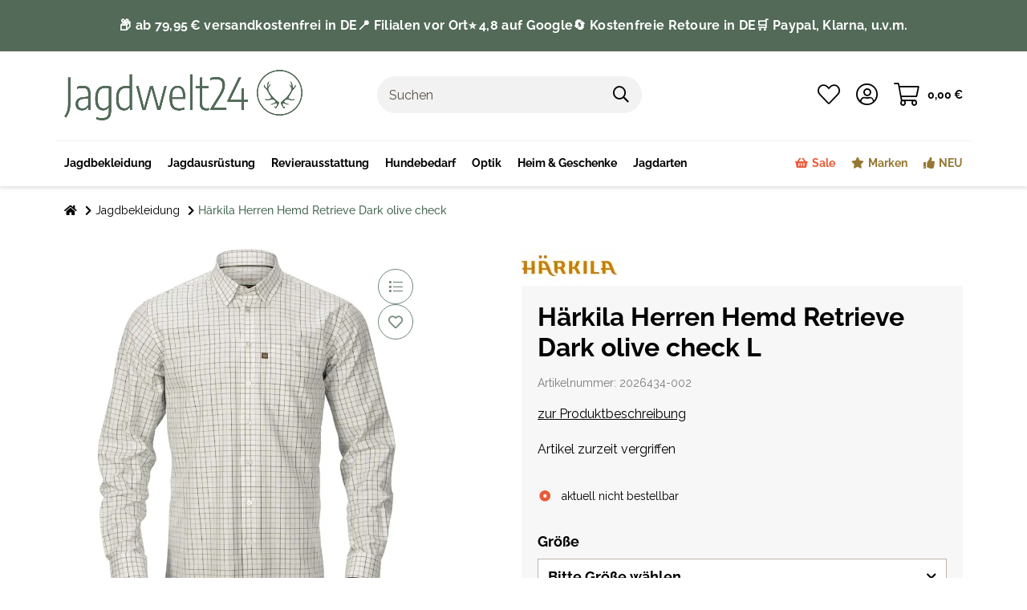

--- FILE ---
content_type: text/html; charset=utf-8
request_url: https://www.jagdwelt24.de/Haerkila-Herren-Hemd-Retrieve-Dark-olive-check-L
body_size: 70176
content:
<!DOCTYPE html>
<html lang="de" itemscope itemtype="https://schema.org/ItemPage" class="wf-disabled">
    
    <head>
<meta name="kk-dropper-io-token" content="6e2ceb5af9013dc1036ac86fd4ddcc59">
    <script>
        window.dataLayer = window.dataLayer || [];
        function gtag(){dataLayer.push(arguments);}
    </script>
<script>let dynamicRemarketingLayer = {'value': 71.34453782,'items': [{"id": "2026434-002","google_business_vertical": "retail"}]};</script><script>(function() {window.dataLayer = window.dataLayer || [];const data = {'event': 'view_item','ecommerce': {'currency': "EUR",'items': [{'item_id': "2026434-002",'item_name': "H&auml;rkila Herren Hemd Retrieve Dark olive check L",'item_brand': "H\u00e4rkila",'item_list_name': "Jagdbekleidung",'item_category': 'Startseite','item_category2': 'Jagdbekleidung','item_category3': 'H&amp;auml;rkila Herren Hemd Retrieve Dark olive check','price': 71.34453782}]}};if (typeof(window.dynamicRemarketingLayer) !== "undefined") {data.value = window.dynamicRemarketingLayer.value;data.items = window.dynamicRemarketingLayer.items;}dataLayer.push(data);})();</script><script>(function() {window.dataLayer = window.dataLayer || [];dataLayer.push({"ecommerce": {"currencyCode": "EUR","detail": {"products": [{"id": "2026434-002","name": "H&auml;rkila Herren Hemd Retrieve Dark olive check L","price": 71.34453782,"brand": "H\u00e4rkila","category": "Jagdbekleidung"}]}}});})();</script>
        
        
    
    
            <meta http-equiv="content-type" content="text/html; charset=utf-8">
            <meta name="description" itemprop="description" content="Das Retrieve Hemd ist zu 100 % aus Baumwolle gefertigt Es verfügt über eine Brusttasche mit Knopfverschluss an der linken Brust sowie Manschetten mit 2 Posi">
                        <meta name="viewport" content="width=device-width, initial-scale=1.0, shrink-to-fit=no">
            <meta http-equiv="X-UA-Compatible" content="IE=edge">
                        <meta name="robots" content="index, follow">

            <meta itemprop="url" content="https://www.jagdwelt24.de/Haerkila-Herren-Hemd-Retrieve-Dark-olive-check">
            
                                <meta name="theme-color" content="#ffffff">
            
            <meta property="og:type" content="website">
            <meta property="og:site_name" content="Härkila Herren Hemd Retrieve Dark olive check L - jetzt online kaufen, 84,90 €">
            <meta property="og:title" content="Härkila Herren Hemd Retrieve Dark olive check L - jetzt online kaufen, 84,90 €">
            <meta property="og:description" content="Das Retrieve Hemd ist zu 100 % aus Baumwolle gefertigt Es verfügt über eine Brusttasche mit Knopfverschluss an der linken Brust sowie Manschetten mit 2 Posi">
            <meta property="og:url" content="https://www.jagdwelt24.de/Haerkila-Herren-Hemd-Retrieve-Dark-olive-check">

                            <meta itemprop="image" content="https://www.jagdwelt24.de/media/image/product/75831/lg/haerkila-herren-hemd-retrieve-dark-olive-check-l.jpg">
                <meta property="og:image" content="https://www.jagdwelt24.de/media/image/product/75831/lg/haerkila-herren-hemd-retrieve-dark-olive-check-l.jpg">
                    


        <title itemprop="name">Härkila Herren Hemd Retrieve Dark olive check L - jetzt online kaufen, 84,90 €</title>
        
                    

        
                            
<link type="text/css" rel="stylesheet" href="//www.jagdwelt24.de/plugins/kk_dropper/drops/Shared/framework.css?v=100.19.5">
<link type="text/css" rel="stylesheet" href="//www.jagdwelt24.de/plugins/kk_dropper/drops/KK_FlexLayout/gridsystem.css?v=2.0.2">
<link type="text/css" rel="stylesheet" href="//www.jagdwelt24.de/plugins/kk_dropper/drops/KK_WideLayout/layout.css?v=1.0.5">
<link type="text/css" rel="stylesheet" href="//www.jagdwelt24.de/plugins/kk_dropper/integrations/INT_Nova/css/style.css?v=1.1.2">
<meta name="kk-dropper-stylesheets" content="">
<link rel="canonical" href="https://www.jagdwelt24.de/Haerkila-Herren-Hemd-Retrieve-Dark-olive-check">
                    

        

        
            
                            <link type="image/x-icon" href="https://www.jagdwelt24.de/mediafiles/s360/Startseite/favicon_4.png" rel="icon">
                
        

        
                                                                
            <style id="criticalCSS">
                
                                                            :root{--blue: #007bff;--indigo: #6610f2;--purple: #6f42c1;--pink: #e83e8c;--red: #dc3545;--orange: #fd7e14;--yellow: #ffc107;--green: #28a745;--teal: #20c997;--cyan: #17a2b8;--white: #ffffff;--gray: #707070;--gray-dark: #343a40;--primary: #101010;--secondary: #F0F0F0;--success: #15906F;--info: #2684A7;--warning: #E2AF08;--danger: #B11835;--light: #232529;--dark: #232529;--gray: #707070;--gray-light: #f5f7fa;--gray-medium: #ebebeb;--gray-dark: #9b9b9b;--gray-darker: #525252;--breakpoint-xs: 0;--breakpoint-sm: 662px;--breakpoint-md: 834px;--breakpoint-lg: 1232px;--breakpoint-xl: 1458px;--font-family-sans-serif: sans-serif;--font-family-monospace: SFMono-Regular, Menlo, Monaco, Consolas, "Liberation Mono", "Courier New", monospace}*,*::before,*::after{box-sizing:border-box}html{font-family:sans-serif;line-height:1.15;-webkit-text-size-adjust:100%;-webkit-tap-highlight-color:rgba(0, 0, 0, 0)}article,aside,figcaption,figure,footer,header,hgroup,main,nav,section{display:block}body{margin:0;font-family:sans-serif;font-size:0.9375rem;font-weight:400;line-height:1.5;color:#181819;text-align:left;background-color:#FFFFFF}[tabindex="-1"]:focus:not(:focus-visible){outline:0 !important}hr{box-sizing:content-box;height:0;overflow:visible}h1,h2,h3,h4,h5,h6{margin-top:0;margin-bottom:10px}p{margin-top:0;margin-bottom:1rem}abbr[title],abbr[data-original-title]{text-decoration:underline;text-decoration:underline dotted;cursor:help;border-bottom:0;text-decoration-skip-ink:none}address{margin-bottom:1rem;font-style:normal;line-height:inherit}ol,ul,dl{margin-top:0;margin-bottom:1rem}ol ol,ul ul,ol ul,ul ol{margin-bottom:0}dt{font-weight:700}dd{margin-bottom:0.5rem;margin-left:0}blockquote{margin:0 0 1rem}b,strong{font-weight:bolder}small{font-size:80%}sub,sup{position:relative;font-size:75%;line-height:0;vertical-align:baseline}sub{bottom:-0.25em}sup{top:-0.5em}a,[data-s360-redirect]{color:inherit;text-decoration:underline;background-color:transparent}a:hover,[data-s360-redirect]:hover{color:#FF5629;text-decoration:none}a:not([href]):not([class]),[data-s360-redirect]:not([href]):not([class]){color:inherit;text-decoration:none}a:not([href]):not([class]):hover,[data-s360-redirect]:not([href]):not([class]):hover{color:inherit;text-decoration:none}pre,code,kbd,samp{font-family:SFMono-Regular, Menlo, Monaco, Consolas, "Liberation Mono", "Courier New", monospace;font-size:1em}pre{margin-top:0;margin-bottom:1rem;overflow:auto;-ms-overflow-style:scrollbar}figure{margin:0 0 1rem}img{vertical-align:middle;border-style:none}svg{overflow:hidden;vertical-align:middle}table{border-collapse:collapse}caption{padding-top:0.75rem;padding-bottom:0.75rem;color:#8395A0;text-align:left;caption-side:bottom}th{text-align:inherit;text-align:-webkit-match-parent}label{display:inline-block;margin-bottom:0.5rem}button{border-radius:0}button:focus{outline:1px dotted;outline:5px auto -webkit-focus-ring-color}input,button,select,optgroup,textarea{margin:0;font-family:inherit;font-size:inherit;line-height:inherit}button,input{overflow:visible}button,select{text-transform:none}[role="button"]{cursor:pointer}select{word-wrap:normal}button,[type="button"],[type="reset"],[type="submit"]{-webkit-appearance:button}button:not(:disabled),[type="button"]:not(:disabled),[type="reset"]:not(:disabled),[type="submit"]:not(:disabled){cursor:pointer}button::-moz-focus-inner,[type="button"]::-moz-focus-inner,[type="reset"]::-moz-focus-inner,[type="submit"]::-moz-focus-inner{padding:0;border-style:none}input[type="radio"],input[type="checkbox"]{box-sizing:border-box;padding:0}textarea{overflow:auto;resize:vertical}fieldset{min-width:0;padding:0;margin:0;border:0}legend{display:block;width:100%;max-width:100%;padding:0;margin-bottom:0.5rem;font-size:1.5rem;line-height:inherit;color:inherit;white-space:normal}progress{vertical-align:baseline}[type="number"]::-webkit-inner-spin-button,[type="number"]::-webkit-outer-spin-button{height:auto}[type="search"]{outline-offset:-2px;-webkit-appearance:none}[type="search"]::-webkit-search-decoration{-webkit-appearance:none}::-webkit-file-upload-button{font:inherit;-webkit-appearance:button}output{display:inline-block}summary{display:list-item;cursor:pointer}template{display:none}[hidden]{display:none !important}.img-fluid{max-width:100%;height:auto}.img-thumbnail{padding:0.25rem;background-color:#FFFFFF;border:1px solid #dee2e6;border-radius:0;box-shadow:0 1px 2px rgba(0, 0, 0, 0.075);max-width:100%;height:auto}.figure{display:inline-block}.figure-img{margin-bottom:0.5rem;line-height:1}.figure-caption{font-size:90%;color:#707070}.container,.container-fluid,.container-md,.container-lg,.container-xl{width:100%;padding-right:10px;padding-left:10px;margin-right:auto;margin-left:auto}@media (min-width:834px){.container,.container-sm,.container-md{max-width:780px}}@media (min-width:1232px){.container,.container-sm,.container-md,.container-lg{max-width:1140px}}@media (min-width:1458px){.container,.container-sm,.container-md,.container-lg,.container-xl{max-width:1320px}}.row{display:flex;flex-wrap:wrap;margin-right:-10px;margin-left:-10px}.no-gutters{margin-right:0;margin-left:0}.no-gutters>.col,.no-gutters>[class*="col-"]{padding-right:0;padding-left:0}.col-1,.col-2,.col-3,.col-4,.col-5,.col-6,.col-7,.col-8,.col-9,.col-10,.col-11,.col-12,.col,.col-auto,.col-sm-1,.col-sm-2,.col-sm-3,.col-sm-4,.col-sm-5,.col-sm-6,.col-sm-7,.col-sm-8,.col-sm-9,.col-sm-10,.col-sm-11,.col-sm-12,.col-sm,.col-sm-auto,.col-md-1,.col-md-2,.col-md-3,.col-md-4,.col-md-5,.col-md-6,.col-md-7,.col-md-8,.col-md-9,.col-md-10,.col-md-11,.col-md-12,.col-md,.col-md-auto,.col-lg-1,.col-lg-2,.col-lg-3,.col-lg-4,.col-lg-5,.col-lg-6,.col-lg-7,.col-lg-8,.col-lg-9,.col-lg-10,.col-lg-11,.col-lg-12,.col-lg,.col-lg-auto,.col-xl-1,.col-xl-2,.col-xl-3,.col-xl-4,.col-xl-5,.col-xl-6,.col-xl-7,.col-xl-8,.col-xl-9,.col-xl-10,.col-xl-11,.col-xl-12,.col-xl,.col-xl-auto{position:relative;width:100%;padding-right:10px;padding-left:10px}.col{flex-basis:0;flex-grow:1;max-width:100%}.row-cols-1>*{flex:0 0 100%;max-width:100%}.row-cols-2>*{flex:0 0 50%;max-width:50%}.row-cols-3>*{flex:0 0 33.3333333333%;max-width:33.3333333333%}.row-cols-4>*{flex:0 0 25%;max-width:25%}.row-cols-5>*{flex:0 0 20%;max-width:20%}.row-cols-6>*{flex:0 0 16.6666666667%;max-width:16.6666666667%}.col-auto{flex:0 0 auto;width:auto;max-width:100%}.col-1{flex:0 0 8.3333333333%;max-width:8.3333333333%}.col-2{flex:0 0 16.6666666667%;max-width:16.6666666667%}.col-3{flex:0 0 25%;max-width:25%}.col-4{flex:0 0 33.3333333333%;max-width:33.3333333333%}.col-5{flex:0 0 41.6666666667%;max-width:41.6666666667%}.col-6{flex:0 0 50%;max-width:50%}.col-7{flex:0 0 58.3333333333%;max-width:58.3333333333%}.col-8{flex:0 0 66.6666666667%;max-width:66.6666666667%}.col-9{flex:0 0 75%;max-width:75%}.col-10{flex:0 0 83.3333333333%;max-width:83.3333333333%}.col-11{flex:0 0 91.6666666667%;max-width:91.6666666667%}.col-12{flex:0 0 100%;max-width:100%}.order-first{order:-1}.order-last{order:13}.order-0{order:0}.order-1{order:1}.order-2{order:2}.order-3{order:3}.order-4{order:4}.order-5{order:5}.order-6{order:6}.order-7{order:7}.order-8{order:8}.order-9{order:9}.order-10{order:10}.order-11{order:11}.order-12{order:12}.offset-1{margin-left:8.3333333333%}.offset-2{margin-left:16.6666666667%}.offset-3{margin-left:25%}.offset-4{margin-left:33.3333333333%}.offset-5{margin-left:41.6666666667%}.offset-6{margin-left:50%}.offset-7{margin-left:58.3333333333%}.offset-8{margin-left:66.6666666667%}.offset-9{margin-left:75%}.offset-10{margin-left:83.3333333333%}.offset-11{margin-left:91.6666666667%}@media (min-width:662px){.col-sm{flex-basis:0;flex-grow:1;max-width:100%}.row-cols-sm-1>*{flex:0 0 100%;max-width:100%}.row-cols-sm-2>*{flex:0 0 50%;max-width:50%}.row-cols-sm-3>*{flex:0 0 33.3333333333%;max-width:33.3333333333%}.row-cols-sm-4>*{flex:0 0 25%;max-width:25%}.row-cols-sm-5>*{flex:0 0 20%;max-width:20%}.row-cols-sm-6>*{flex:0 0 16.6666666667%;max-width:16.6666666667%}.col-sm-auto{flex:0 0 auto;width:auto;max-width:100%}.col-sm-1{flex:0 0 8.3333333333%;max-width:8.3333333333%}.col-sm-2{flex:0 0 16.6666666667%;max-width:16.6666666667%}.col-sm-3{flex:0 0 25%;max-width:25%}.col-sm-4{flex:0 0 33.3333333333%;max-width:33.3333333333%}.col-sm-5{flex:0 0 41.6666666667%;max-width:41.6666666667%}.col-sm-6{flex:0 0 50%;max-width:50%}.col-sm-7{flex:0 0 58.3333333333%;max-width:58.3333333333%}.col-sm-8{flex:0 0 66.6666666667%;max-width:66.6666666667%}.col-sm-9{flex:0 0 75%;max-width:75%}.col-sm-10{flex:0 0 83.3333333333%;max-width:83.3333333333%}.col-sm-11{flex:0 0 91.6666666667%;max-width:91.6666666667%}.col-sm-12{flex:0 0 100%;max-width:100%}.order-sm-first{order:-1}.order-sm-last{order:13}.order-sm-0{order:0}.order-sm-1{order:1}.order-sm-2{order:2}.order-sm-3{order:3}.order-sm-4{order:4}.order-sm-5{order:5}.order-sm-6{order:6}.order-sm-7{order:7}.order-sm-8{order:8}.order-sm-9{order:9}.order-sm-10{order:10}.order-sm-11{order:11}.order-sm-12{order:12}.offset-sm-0{margin-left:0}.offset-sm-1{margin-left:8.3333333333%}.offset-sm-2{margin-left:16.6666666667%}.offset-sm-3{margin-left:25%}.offset-sm-4{margin-left:33.3333333333%}.offset-sm-5{margin-left:41.6666666667%}.offset-sm-6{margin-left:50%}.offset-sm-7{margin-left:58.3333333333%}.offset-sm-8{margin-left:66.6666666667%}.offset-sm-9{margin-left:75%}.offset-sm-10{margin-left:83.3333333333%}.offset-sm-11{margin-left:91.6666666667%}}@media (min-width:834px){.col-md{flex-basis:0;flex-grow:1;max-width:100%}.row-cols-md-1>*{flex:0 0 100%;max-width:100%}.row-cols-md-2>*{flex:0 0 50%;max-width:50%}.row-cols-md-3>*{flex:0 0 33.3333333333%;max-width:33.3333333333%}.row-cols-md-4>*{flex:0 0 25%;max-width:25%}.row-cols-md-5>*{flex:0 0 20%;max-width:20%}.row-cols-md-6>*{flex:0 0 16.6666666667%;max-width:16.6666666667%}.col-md-auto{flex:0 0 auto;width:auto;max-width:100%}.col-md-1{flex:0 0 8.3333333333%;max-width:8.3333333333%}.col-md-2{flex:0 0 16.6666666667%;max-width:16.6666666667%}.col-md-3{flex:0 0 25%;max-width:25%}.col-md-4{flex:0 0 33.3333333333%;max-width:33.3333333333%}.col-md-5{flex:0 0 41.6666666667%;max-width:41.6666666667%}.col-md-6{flex:0 0 50%;max-width:50%}.col-md-7{flex:0 0 58.3333333333%;max-width:58.3333333333%}.col-md-8{flex:0 0 66.6666666667%;max-width:66.6666666667%}.col-md-9{flex:0 0 75%;max-width:75%}.col-md-10{flex:0 0 83.3333333333%;max-width:83.3333333333%}.col-md-11{flex:0 0 91.6666666667%;max-width:91.6666666667%}.col-md-12{flex:0 0 100%;max-width:100%}.order-md-first{order:-1}.order-md-last{order:13}.order-md-0{order:0}.order-md-1{order:1}.order-md-2{order:2}.order-md-3{order:3}.order-md-4{order:4}.order-md-5{order:5}.order-md-6{order:6}.order-md-7{order:7}.order-md-8{order:8}.order-md-9{order:9}.order-md-10{order:10}.order-md-11{order:11}.order-md-12{order:12}.offset-md-0{margin-left:0}.offset-md-1{margin-left:8.3333333333%}.offset-md-2{margin-left:16.6666666667%}.offset-md-3{margin-left:25%}.offset-md-4{margin-left:33.3333333333%}.offset-md-5{margin-left:41.6666666667%}.offset-md-6{margin-left:50%}.offset-md-7{margin-left:58.3333333333%}.offset-md-8{margin-left:66.6666666667%}.offset-md-9{margin-left:75%}.offset-md-10{margin-left:83.3333333333%}.offset-md-11{margin-left:91.6666666667%}}@media (min-width:1232px){.col-lg{flex-basis:0;flex-grow:1;max-width:100%}.row-cols-lg-1>*{flex:0 0 100%;max-width:100%}.row-cols-lg-2>*{flex:0 0 50%;max-width:50%}.row-cols-lg-3>*{flex:0 0 33.3333333333%;max-width:33.3333333333%}.row-cols-lg-4>*{flex:0 0 25%;max-width:25%}.row-cols-lg-5>*{flex:0 0 20%;max-width:20%}.row-cols-lg-6>*{flex:0 0 16.6666666667%;max-width:16.6666666667%}.col-lg-auto{flex:0 0 auto;width:auto;max-width:100%}.col-lg-1{flex:0 0 8.3333333333%;max-width:8.3333333333%}.col-lg-2{flex:0 0 16.6666666667%;max-width:16.6666666667%}.col-lg-3{flex:0 0 25%;max-width:25%}.col-lg-4{flex:0 0 33.3333333333%;max-width:33.3333333333%}.col-lg-5{flex:0 0 41.6666666667%;max-width:41.6666666667%}.col-lg-6{flex:0 0 50%;max-width:50%}.col-lg-7{flex:0 0 58.3333333333%;max-width:58.3333333333%}.col-lg-8{flex:0 0 66.6666666667%;max-width:66.6666666667%}.col-lg-9{flex:0 0 75%;max-width:75%}.col-lg-10{flex:0 0 83.3333333333%;max-width:83.3333333333%}.col-lg-11{flex:0 0 91.6666666667%;max-width:91.6666666667%}.col-lg-12{flex:0 0 100%;max-width:100%}.order-lg-first{order:-1}.order-lg-last{order:13}.order-lg-0{order:0}.order-lg-1{order:1}.order-lg-2{order:2}.order-lg-3{order:3}.order-lg-4{order:4}.order-lg-5{order:5}.order-lg-6{order:6}.order-lg-7{order:7}.order-lg-8{order:8}.order-lg-9{order:9}.order-lg-10{order:10}.order-lg-11{order:11}.order-lg-12{order:12}.offset-lg-0{margin-left:0}.offset-lg-1{margin-left:8.3333333333%}.offset-lg-2{margin-left:16.6666666667%}.offset-lg-3{margin-left:25%}.offset-lg-4{margin-left:33.3333333333%}.offset-lg-5{margin-left:41.6666666667%}.offset-lg-6{margin-left:50%}.offset-lg-7{margin-left:58.3333333333%}.offset-lg-8{margin-left:66.6666666667%}.offset-lg-9{margin-left:75%}.offset-lg-10{margin-left:83.3333333333%}.offset-lg-11{margin-left:91.6666666667%}}@media (min-width:1458px){.col-xl{flex-basis:0;flex-grow:1;max-width:100%}.row-cols-xl-1>*{flex:0 0 100%;max-width:100%}.row-cols-xl-2>*{flex:0 0 50%;max-width:50%}.row-cols-xl-3>*{flex:0 0 33.3333333333%;max-width:33.3333333333%}.row-cols-xl-4>*{flex:0 0 25%;max-width:25%}.row-cols-xl-5>*{flex:0 0 20%;max-width:20%}.row-cols-xl-6>*{flex:0 0 16.6666666667%;max-width:16.6666666667%}.col-xl-auto{flex:0 0 auto;width:auto;max-width:100%}.col-xl-1{flex:0 0 8.3333333333%;max-width:8.3333333333%}.col-xl-2{flex:0 0 16.6666666667%;max-width:16.6666666667%}.col-xl-3{flex:0 0 25%;max-width:25%}.col-xl-4{flex:0 0 33.3333333333%;max-width:33.3333333333%}.col-xl-5{flex:0 0 41.6666666667%;max-width:41.6666666667%}.col-xl-6{flex:0 0 50%;max-width:50%}.col-xl-7{flex:0 0 58.3333333333%;max-width:58.3333333333%}.col-xl-8{flex:0 0 66.6666666667%;max-width:66.6666666667%}.col-xl-9{flex:0 0 75%;max-width:75%}.col-xl-10{flex:0 0 83.3333333333%;max-width:83.3333333333%}.col-xl-11{flex:0 0 91.6666666667%;max-width:91.6666666667%}.col-xl-12{flex:0 0 100%;max-width:100%}.order-xl-first{order:-1}.order-xl-last{order:13}.order-xl-0{order:0}.order-xl-1{order:1}.order-xl-2{order:2}.order-xl-3{order:3}.order-xl-4{order:4}.order-xl-5{order:5}.order-xl-6{order:6}.order-xl-7{order:7}.order-xl-8{order:8}.order-xl-9{order:9}.order-xl-10{order:10}.order-xl-11{order:11}.order-xl-12{order:12}.offset-xl-0{margin-left:0}.offset-xl-1{margin-left:8.3333333333%}.offset-xl-2{margin-left:16.6666666667%}.offset-xl-3{margin-left:25%}.offset-xl-4{margin-left:33.3333333333%}.offset-xl-5{margin-left:41.6666666667%}.offset-xl-6{margin-left:50%}.offset-xl-7{margin-left:58.3333333333%}.offset-xl-8{margin-left:66.6666666667%}.offset-xl-9{margin-left:75%}.offset-xl-10{margin-left:83.3333333333%}.offset-xl-11{margin-left:91.6666666667%}}.nav{display:flex;flex-wrap:wrap;padding-left:0;margin-bottom:0;list-style:none}.nav-link{display:block;padding:0.5rem 1rem;text-decoration:none}.nav-link:hover,.nav-link:focus{text-decoration:none}.nav-link.disabled{color:#707070;pointer-events:none;cursor:default}.nav-tabs{border-bottom:1px solid #dee2e6}.nav-tabs .nav-item{margin-bottom:-1px}.nav-tabs .nav-link{border:1px solid transparent;border-top-left-radius:0;border-top-right-radius:0}.nav-tabs .nav-link:hover,.nav-tabs .nav-link:focus{border-color:transparent}.nav-tabs .nav-link.disabled{color:#707070;background-color:transparent;border-color:transparent}.nav-tabs .nav-link.active,.nav-tabs .nav-item.show .nav-link{color:#FF5629;background-color:transparent;border-color:#FF5629}.nav-tabs .dropdown-menu{margin-top:-1px;border-top-left-radius:0;border-top-right-radius:0}.nav-pills .nav-link{border-radius:0}.nav-pills .nav-link.active,.nav-pills .show>.nav-link{color:#F5F5F5;background-color:#181819}.nav-fill>.nav-link,.nav-fill .nav-item{flex:1 1 auto;text-align:center}.nav-justified>.nav-link,.nav-justified .nav-item{flex-basis:0;flex-grow:1;text-align:center}.tab-content>.tab-pane{display:none}.tab-content>.active{display:block}.navbar{position:relative;display:flex;flex-wrap:wrap;align-items:center;justify-content:space-between;padding:0.4rem 1rem}.navbar .container,.navbar .container-fluid,.navbar .container-md,.navbar .container-lg,.navbar .container-xl,.navbar>.container-md,.navbar>.container-lg,.navbar>.container-xl{display:flex;flex-wrap:wrap;align-items:center;justify-content:space-between}.navbar-brand{display:inline-block;padding-top:0.453125rem;padding-bottom:0.453125rem;margin-right:1rem;font-size:1rem;line-height:inherit;white-space:nowrap}.navbar-brand:hover,.navbar-brand:focus{text-decoration:none}.navbar-nav{display:flex;flex-direction:column;padding-left:0;margin-bottom:0;list-style:none}.navbar-nav .nav-link{padding-right:0;padding-left:0}.navbar-nav .dropdown-menu{position:static;float:none}.navbar-text{display:inline-block;padding-top:0.5rem;padding-bottom:0.5rem}.navbar-collapse{flex-basis:100%;flex-grow:1;align-items:center}.navbar-toggler{padding:0.25rem 0.75rem;font-size:1rem;line-height:1;background-color:transparent;border:1px solid transparent;border-radius:0}.navbar-toggler:hover,.navbar-toggler:focus{text-decoration:none}.navbar-toggler-icon{display:inline-block;width:1.5em;height:1.5em;vertical-align:middle;content:"";background:no-repeat center center;background-size:100% 100%}@media (max-width:661.98px){.navbar-expand-sm>.container,.navbar-expand-sm>.container-fluid,.navbar-expand-sm>.container-md,.navbar-expand-sm>.container-lg,.navbar-expand-sm>.container-xl{padding-right:0;padding-left:0}}@media (min-width:662px){.navbar-expand-sm{flex-flow:row nowrap;justify-content:flex-start}.navbar-expand-sm .navbar-nav{flex-direction:row}.navbar-expand-sm .navbar-nav .dropdown-menu{position:absolute}.navbar-expand-sm .navbar-nav .nav-link{padding-right:1.5rem;padding-left:1.5rem}.navbar-expand-sm>.container,.navbar-expand-sm>.container-fluid,.navbar-expand-sm>.container-md,.navbar-expand-sm>.container-lg,.navbar-expand-sm>.container-xl{flex-wrap:nowrap}.navbar-expand-sm .navbar-collapse{display:flex !important;flex-basis:auto}.navbar-expand-sm .navbar-toggler{display:none}}@media (max-width:833.98px){.navbar-expand-md>.container,.navbar-expand-md>.container-fluid,.navbar-expand-md>.container-md,.navbar-expand-md>.container-lg,.navbar-expand-md>.container-xl{padding-right:0;padding-left:0}}@media (min-width:834px){.navbar-expand-md{flex-flow:row nowrap;justify-content:flex-start}.navbar-expand-md .navbar-nav{flex-direction:row}.navbar-expand-md .navbar-nav .dropdown-menu{position:absolute}.navbar-expand-md .navbar-nav .nav-link{padding-right:1.5rem;padding-left:1.5rem}.navbar-expand-md>.container,.navbar-expand-md>.container-fluid,.navbar-expand-md>.container-md,.navbar-expand-md>.container-lg,.navbar-expand-md>.container-xl{flex-wrap:nowrap}.navbar-expand-md .navbar-collapse{display:flex !important;flex-basis:auto}.navbar-expand-md .navbar-toggler{display:none}}@media (max-width:1231.98px){.navbar-expand-lg>.container,.navbar-expand-lg>.container-fluid,.navbar-expand-lg>.container-md,.navbar-expand-lg>.container-lg,.navbar-expand-lg>.container-xl{padding-right:0;padding-left:0}}@media (min-width:1232px){.navbar-expand-lg{flex-flow:row nowrap;justify-content:flex-start}.navbar-expand-lg .navbar-nav{flex-direction:row}.navbar-expand-lg .navbar-nav .dropdown-menu{position:absolute}.navbar-expand-lg .navbar-nav .nav-link{padding-right:1.5rem;padding-left:1.5rem}.navbar-expand-lg>.container,.navbar-expand-lg>.container-fluid,.navbar-expand-lg>.container-md,.navbar-expand-lg>.container-lg,.navbar-expand-lg>.container-xl{flex-wrap:nowrap}.navbar-expand-lg .navbar-collapse{display:flex !important;flex-basis:auto}.navbar-expand-lg .navbar-toggler{display:none}}@media (max-width:1457.98px){.navbar-expand-xl>.container,.navbar-expand-xl>.container-fluid,.navbar-expand-xl>.container-md,.navbar-expand-xl>.container-lg,.navbar-expand-xl>.container-xl{padding-right:0;padding-left:0}}@media (min-width:1458px){.navbar-expand-xl{flex-flow:row nowrap;justify-content:flex-start}.navbar-expand-xl .navbar-nav{flex-direction:row}.navbar-expand-xl .navbar-nav .dropdown-menu{position:absolute}.navbar-expand-xl .navbar-nav .nav-link{padding-right:1.5rem;padding-left:1.5rem}.navbar-expand-xl>.container,.navbar-expand-xl>.container-fluid,.navbar-expand-xl>.container-md,.navbar-expand-xl>.container-lg,.navbar-expand-xl>.container-xl{flex-wrap:nowrap}.navbar-expand-xl .navbar-collapse{display:flex !important;flex-basis:auto}.navbar-expand-xl .navbar-toggler{display:none}}.navbar-expand{flex-flow:row nowrap;justify-content:flex-start}.navbar-expand>.container,.navbar-expand>.container-fluid,.navbar-expand>.container-md,.navbar-expand>.container-lg,.navbar-expand>.container-xl{padding-right:0;padding-left:0}.navbar-expand .navbar-nav{flex-direction:row}.navbar-expand .navbar-nav .dropdown-menu{position:absolute}.navbar-expand .navbar-nav .nav-link{padding-right:1.5rem;padding-left:1.5rem}.navbar-expand>.container,.navbar-expand>.container-fluid,.navbar-expand>.container-md,.navbar-expand>.container-lg,.navbar-expand>.container-xl{flex-wrap:nowrap}.navbar-expand .navbar-collapse{display:flex !important;flex-basis:auto}.navbar-expand .navbar-toggler{display:none}.navbar-light .navbar-brand{color:rgba(0, 0, 0, 0.9)}.navbar-light .navbar-brand:hover,.navbar-light .navbar-brand:focus{color:rgba(0, 0, 0, 0.9)}.navbar-light .navbar-nav .nav-link{color:#B9D0DE}.navbar-light .navbar-nav .nav-link:hover,.navbar-light .navbar-nav .nav-link:focus{color:#101010}.navbar-light .navbar-nav .nav-link.disabled{color:rgba(0, 0, 0, 0.3)}.navbar-light .navbar-nav .show>.nav-link,.navbar-light .navbar-nav .active>.nav-link,.navbar-light .navbar-nav .nav-link.show,.navbar-light .navbar-nav .nav-link.active{color:rgba(0, 0, 0, 0.9)}.navbar-light .navbar-toggler{color:#B9D0DE;border-color:rgba(0, 0, 0, 0.1)}.navbar-light .navbar-toggler-icon{background-image:url("data:image/svg+xml,%3csvg xmlns='http://www.w3.org/2000/svg' width='30' height='30' viewBox='0 0 30 30'%3e%3cpath stroke='%23B9D0DE' stroke-linecap='round' stroke-miterlimit='10' stroke-width='2' d='M4 7h22M4 15h22M4 23h22'/%3e%3c/svg%3e")}.navbar-light .navbar-text{color:#B9D0DE}.navbar-light .navbar-text a,.navbar-light .navbar-text [data-s360-redirect]{color:rgba(0, 0, 0, 0.9)}.navbar-light .navbar-text a:hover,.navbar-light .navbar-text [data-s360-redirect]:hover,.navbar-light .navbar-text a:focus,.navbar-light .navbar-text [data-s360-redirect]:focus{color:rgba(0, 0, 0, 0.9)}.navbar-dark .navbar-brand{color:#ffffff}.navbar-dark .navbar-brand:hover,.navbar-dark .navbar-brand:focus{color:#ffffff}.navbar-dark .navbar-nav .nav-link{color:rgba(255, 255, 255, 0.5)}.navbar-dark .navbar-nav .nav-link:hover,.navbar-dark .navbar-nav .nav-link:focus{color:rgba(255, 255, 255, 0.75)}.navbar-dark .navbar-nav .nav-link.disabled{color:rgba(255, 255, 255, 0.25)}.navbar-dark .navbar-nav .show>.nav-link,.navbar-dark .navbar-nav .active>.nav-link,.navbar-dark .navbar-nav .nav-link.show,.navbar-dark .navbar-nav .nav-link.active{color:#ffffff}.navbar-dark .navbar-toggler{color:rgba(255, 255, 255, 0.5);border-color:rgba(255, 255, 255, 0.1)}.navbar-dark .navbar-toggler-icon{background-image:url("data:image/svg+xml,%3csvg xmlns='http://www.w3.org/2000/svg' width='30' height='30' viewBox='0 0 30 30'%3e%3cpath stroke='rgba%28255, 255, 255, 0.5%29' stroke-linecap='round' stroke-miterlimit='10' stroke-width='2' d='M4 7h22M4 15h22M4 23h22'/%3e%3c/svg%3e")}.navbar-dark .navbar-text{color:rgba(255, 255, 255, 0.5)}.navbar-dark .navbar-text a,.navbar-dark .navbar-text [data-s360-redirect]{color:#ffffff}.navbar-dark .navbar-text a:hover,.navbar-dark .navbar-text [data-s360-redirect]:hover,.navbar-dark .navbar-text a:focus,.navbar-dark .navbar-text [data-s360-redirect]:focus{color:#ffffff}.align-baseline{vertical-align:baseline !important}.align-top{vertical-align:top !important}.align-middle{vertical-align:middle !important}.align-bottom{vertical-align:bottom !important}.align-text-bottom{vertical-align:text-bottom !important}.align-text-top{vertical-align:text-top !important}.bg-primary{background-color:#101010 !important}a.bg-primary:hover,.bg-primary[data-s360-redirect]:hover,a.bg-primary:focus,.bg-primary[data-s360-redirect]:focus,button.bg-primary:hover,button.bg-primary:focus{background-color:black !important}.bg-secondary{background-color:#F0F0F0 !important}a.bg-secondary:hover,.bg-secondary[data-s360-redirect]:hover,a.bg-secondary:focus,.bg-secondary[data-s360-redirect]:focus,button.bg-secondary:hover,button.bg-secondary:focus{background-color:#d7d7d7 !important}.bg-success{background-color:#15906F !important}a.bg-success:hover,.bg-success[data-s360-redirect]:hover,a.bg-success:focus,.bg-success[data-s360-redirect]:focus,button.bg-success:hover,button.bg-success:focus{background-color:#0f634d !important}.bg-info{background-color:#2684A7 !important}a.bg-info:hover,.bg-info[data-s360-redirect]:hover,a.bg-info:focus,.bg-info[data-s360-redirect]:focus,button.bg-info:hover,button.bg-info:focus{background-color:#1d637d !important}.bg-warning{background-color:#E2AF08 !important}a.bg-warning:hover,.bg-warning[data-s360-redirect]:hover,a.bg-warning:focus,.bg-warning[data-s360-redirect]:focus,button.bg-warning:hover,button.bg-warning:focus{background-color:#b18906 !important}.bg-danger{background-color:#B11835 !important}a.bg-danger:hover,.bg-danger[data-s360-redirect]:hover,a.bg-danger:focus,.bg-danger[data-s360-redirect]:focus,button.bg-danger:hover,button.bg-danger:focus{background-color:#841228 !important}.bg-light{background-color:#232529 !important}a.bg-light:hover,.bg-light[data-s360-redirect]:hover,a.bg-light:focus,.bg-light[data-s360-redirect]:focus,button.bg-light:hover,button.bg-light:focus{background-color:#0c0c0d !important}.bg-dark{background-color:#232529 !important}a.bg-dark:hover,.bg-dark[data-s360-redirect]:hover,a.bg-dark:focus,.bg-dark[data-s360-redirect]:focus,button.bg-dark:hover,button.bg-dark:focus{background-color:#0c0c0d !important}.bg-gray{background-color:#707070 !important}a.bg-gray:hover,.bg-gray[data-s360-redirect]:hover,a.bg-gray:focus,.bg-gray[data-s360-redirect]:focus,button.bg-gray:hover,button.bg-gray:focus{background-color:#575757 !important}.bg-gray-light{background-color:#f5f7fa !important}a.bg-gray-light:hover,.bg-gray-light[data-s360-redirect]:hover,a.bg-gray-light:focus,.bg-gray-light[data-s360-redirect]:focus,button.bg-gray-light:hover,button.bg-gray-light:focus{background-color:#d3dce9 !important}.bg-gray-medium{background-color:#ebebeb !important}a.bg-gray-medium:hover,.bg-gray-medium[data-s360-redirect]:hover,a.bg-gray-medium:focus,.bg-gray-medium[data-s360-redirect]:focus,button.bg-gray-medium:hover,button.bg-gray-medium:focus{background-color:#d2d2d2 !important}.bg-gray-dark{background-color:#9b9b9b !important}a.bg-gray-dark:hover,.bg-gray-dark[data-s360-redirect]:hover,a.bg-gray-dark:focus,.bg-gray-dark[data-s360-redirect]:focus,button.bg-gray-dark:hover,button.bg-gray-dark:focus{background-color:#828282 !important}.bg-gray-darker{background-color:#525252 !important}a.bg-gray-darker:hover,.bg-gray-darker[data-s360-redirect]:hover,a.bg-gray-darker:focus,.bg-gray-darker[data-s360-redirect]:focus,button.bg-gray-darker:hover,button.bg-gray-darker:focus{background-color:#393939 !important}.bg-white{background-color:#ffffff !important}.bg-transparent{background-color:transparent !important}.border{border:1px solid #F0F0F0 !important}.border-top{border-top:1px solid #F0F0F0 !important}.border-right{border-right:1px solid #F0F0F0 !important}.border-bottom{border-bottom:1px solid #F0F0F0 !important}.border-left{border-left:1px solid #F0F0F0 !important}.border-0{border:0 !important}.border-top-0{border-top:0 !important}.border-right-0{border-right:0 !important}.border-bottom-0{border-bottom:0 !important}.border-left-0{border-left:0 !important}.border-primary{border-color:#101010 !important}.border-secondary{border-color:#F0F0F0 !important}.border-success{border-color:#15906F !important}.border-info{border-color:#2684A7 !important}.border-warning{border-color:#E2AF08 !important}.border-danger{border-color:#B11835 !important}.border-light{border-color:#232529 !important}.border-dark{border-color:#232529 !important}.border-gray{border-color:#707070 !important}.border-gray-light{border-color:#f5f7fa !important}.border-gray-medium{border-color:#ebebeb !important}.border-gray-dark{border-color:#9b9b9b !important}.border-gray-darker{border-color:#525252 !important}.border-white{border-color:#ffffff !important}.rounded-sm{border-radius:0 !important}.rounded{border-radius:0 !important}.rounded-top{border-top-left-radius:0 !important;border-top-right-radius:0 !important}.rounded-right{border-top-right-radius:0 !important;border-bottom-right-radius:0 !important}.rounded-bottom{border-bottom-right-radius:0 !important;border-bottom-left-radius:0 !important}.rounded-left{border-top-left-radius:0 !important;border-bottom-left-radius:0 !important}.rounded-lg{border-radius:0 !important}.rounded-circle{border-radius:50% !important}.rounded-pill{border-radius:50rem !important}.rounded-0{border-radius:0 !important}.clearfix::after{display:block;clear:both;content:""}.d-none{display:none !important}.d-inline{display:inline !important}.d-inline-block{display:inline-block !important}.d-block{display:block !important}.d-table{display:table !important}.d-table-row{display:table-row !important}.d-table-cell{display:table-cell !important}.d-flex{display:flex !important}.d-inline-flex{display:inline-flex !important}@media (min-width:662px){.d-sm-none{display:none !important}.d-sm-inline{display:inline !important}.d-sm-inline-block{display:inline-block !important}.d-sm-block{display:block !important}.d-sm-table{display:table !important}.d-sm-table-row{display:table-row !important}.d-sm-table-cell{display:table-cell !important}.d-sm-flex{display:flex !important}.d-sm-inline-flex{display:inline-flex !important}}@media (min-width:834px){.d-md-none{display:none !important}.d-md-inline{display:inline !important}.d-md-inline-block{display:inline-block !important}.d-md-block{display:block !important}.d-md-table{display:table !important}.d-md-table-row{display:table-row !important}.d-md-table-cell{display:table-cell !important}.d-md-flex{display:flex !important}.d-md-inline-flex{display:inline-flex !important}}@media (min-width:1232px){.d-lg-none{display:none !important}.d-lg-inline{display:inline !important}.d-lg-inline-block{display:inline-block !important}.d-lg-block{display:block !important}.d-lg-table{display:table !important}.d-lg-table-row{display:table-row !important}.d-lg-table-cell{display:table-cell !important}.d-lg-flex{display:flex !important}.d-lg-inline-flex{display:inline-flex !important}}@media (min-width:1458px){.d-xl-none{display:none !important}.d-xl-inline{display:inline !important}.d-xl-inline-block{display:inline-block !important}.d-xl-block{display:block !important}.d-xl-table{display:table !important}.d-xl-table-row{display:table-row !important}.d-xl-table-cell{display:table-cell !important}.d-xl-flex{display:flex !important}.d-xl-inline-flex{display:inline-flex !important}}@media print{.d-print-none{display:none !important}.d-print-inline{display:inline !important}.d-print-inline-block{display:inline-block !important}.d-print-block{display:block !important}.d-print-table{display:table !important}.d-print-table-row{display:table-row !important}.d-print-table-cell{display:table-cell !important}.d-print-flex{display:flex !important}.d-print-inline-flex{display:inline-flex !important}}.embed-responsive{position:relative;display:block;width:100%;padding:0;overflow:hidden}.embed-responsive::before{display:block;content:""}.embed-responsive .embed-responsive-item,.embed-responsive iframe,.embed-responsive embed,.embed-responsive object,.embed-responsive video{position:absolute;top:0;bottom:0;left:0;width:100%;height:100%;border:0}.embed-responsive-21by9::before{padding-top:42.8571428571%}.embed-responsive-16by9::before{padding-top:56.25%}.embed-responsive-4by3::before{padding-top:75%}.embed-responsive-1by1::before{padding-top:100%}.flex-row{flex-direction:row !important}.flex-column{flex-direction:column !important}.flex-row-reverse{flex-direction:row-reverse !important}.flex-column-reverse{flex-direction:column-reverse !important}.flex-wrap{flex-wrap:wrap !important}.flex-nowrap{flex-wrap:nowrap !important}.flex-wrap-reverse{flex-wrap:wrap-reverse !important}.flex-fill{flex:1 1 auto !important}.flex-grow-0{flex-grow:0 !important}.flex-grow-1{flex-grow:1 !important}.flex-shrink-0{flex-shrink:0 !important}.flex-shrink-1{flex-shrink:1 !important}.justify-content-start{justify-content:flex-start !important}.justify-content-end{justify-content:flex-end !important}.justify-content-center{justify-content:center !important}.justify-content-between{justify-content:space-between !important}.justify-content-around{justify-content:space-around !important}.align-items-start{align-items:flex-start !important}.align-items-end{align-items:flex-end !important}.align-items-center{align-items:center !important}.align-items-baseline{align-items:baseline !important}.align-items-stretch{align-items:stretch !important}.align-content-start{align-content:flex-start !important}.align-content-end{align-content:flex-end !important}.align-content-center{align-content:center !important}.align-content-between{align-content:space-between !important}.align-content-around{align-content:space-around !important}.align-content-stretch{align-content:stretch !important}.align-self-auto{align-self:auto !important}.align-self-start{align-self:flex-start !important}.align-self-end{align-self:flex-end !important}.align-self-center{align-self:center !important}.align-self-baseline{align-self:baseline !important}.align-self-stretch{align-self:stretch !important}@media (min-width:662px){.flex-sm-row{flex-direction:row !important}.flex-sm-column{flex-direction:column !important}.flex-sm-row-reverse{flex-direction:row-reverse !important}.flex-sm-column-reverse{flex-direction:column-reverse !important}.flex-sm-wrap{flex-wrap:wrap !important}.flex-sm-nowrap{flex-wrap:nowrap !important}.flex-sm-wrap-reverse{flex-wrap:wrap-reverse !important}.flex-sm-fill{flex:1 1 auto !important}.flex-sm-grow-0{flex-grow:0 !important}.flex-sm-grow-1{flex-grow:1 !important}.flex-sm-shrink-0{flex-shrink:0 !important}.flex-sm-shrink-1{flex-shrink:1 !important}.justify-content-sm-start{justify-content:flex-start !important}.justify-content-sm-end{justify-content:flex-end !important}.justify-content-sm-center{justify-content:center !important}.justify-content-sm-between{justify-content:space-between !important}.justify-content-sm-around{justify-content:space-around !important}.align-items-sm-start{align-items:flex-start !important}.align-items-sm-end{align-items:flex-end !important}.align-items-sm-center{align-items:center !important}.align-items-sm-baseline{align-items:baseline !important}.align-items-sm-stretch{align-items:stretch !important}.align-content-sm-start{align-content:flex-start !important}.align-content-sm-end{align-content:flex-end !important}.align-content-sm-center{align-content:center !important}.align-content-sm-between{align-content:space-between !important}.align-content-sm-around{align-content:space-around !important}.align-content-sm-stretch{align-content:stretch !important}.align-self-sm-auto{align-self:auto !important}.align-self-sm-start{align-self:flex-start !important}.align-self-sm-end{align-self:flex-end !important}.align-self-sm-center{align-self:center !important}.align-self-sm-baseline{align-self:baseline !important}.align-self-sm-stretch{align-self:stretch !important}}@media (min-width:834px){.flex-md-row{flex-direction:row !important}.flex-md-column{flex-direction:column !important}.flex-md-row-reverse{flex-direction:row-reverse !important}.flex-md-column-reverse{flex-direction:column-reverse !important}.flex-md-wrap{flex-wrap:wrap !important}.flex-md-nowrap{flex-wrap:nowrap !important}.flex-md-wrap-reverse{flex-wrap:wrap-reverse !important}.flex-md-fill{flex:1 1 auto !important}.flex-md-grow-0{flex-grow:0 !important}.flex-md-grow-1{flex-grow:1 !important}.flex-md-shrink-0{flex-shrink:0 !important}.flex-md-shrink-1{flex-shrink:1 !important}.justify-content-md-start{justify-content:flex-start !important}.justify-content-md-end{justify-content:flex-end !important}.justify-content-md-center{justify-content:center !important}.justify-content-md-between{justify-content:space-between !important}.justify-content-md-around{justify-content:space-around !important}.align-items-md-start{align-items:flex-start !important}.align-items-md-end{align-items:flex-end !important}.align-items-md-center{align-items:center !important}.align-items-md-baseline{align-items:baseline !important}.align-items-md-stretch{align-items:stretch !important}.align-content-md-start{align-content:flex-start !important}.align-content-md-end{align-content:flex-end !important}.align-content-md-center{align-content:center !important}.align-content-md-between{align-content:space-between !important}.align-content-md-around{align-content:space-around !important}.align-content-md-stretch{align-content:stretch !important}.align-self-md-auto{align-self:auto !important}.align-self-md-start{align-self:flex-start !important}.align-self-md-end{align-self:flex-end !important}.align-self-md-center{align-self:center !important}.align-self-md-baseline{align-self:baseline !important}.align-self-md-stretch{align-self:stretch !important}}@media (min-width:1232px){.flex-lg-row{flex-direction:row !important}.flex-lg-column{flex-direction:column !important}.flex-lg-row-reverse{flex-direction:row-reverse !important}.flex-lg-column-reverse{flex-direction:column-reverse !important}.flex-lg-wrap{flex-wrap:wrap !important}.flex-lg-nowrap{flex-wrap:nowrap !important}.flex-lg-wrap-reverse{flex-wrap:wrap-reverse !important}.flex-lg-fill{flex:1 1 auto !important}.flex-lg-grow-0{flex-grow:0 !important}.flex-lg-grow-1{flex-grow:1 !important}.flex-lg-shrink-0{flex-shrink:0 !important}.flex-lg-shrink-1{flex-shrink:1 !important}.justify-content-lg-start{justify-content:flex-start !important}.justify-content-lg-end{justify-content:flex-end !important}.justify-content-lg-center{justify-content:center !important}.justify-content-lg-between{justify-content:space-between !important}.justify-content-lg-around{justify-content:space-around !important}.align-items-lg-start{align-items:flex-start !important}.align-items-lg-end{align-items:flex-end !important}.align-items-lg-center{align-items:center !important}.align-items-lg-baseline{align-items:baseline !important}.align-items-lg-stretch{align-items:stretch !important}.align-content-lg-start{align-content:flex-start !important}.align-content-lg-end{align-content:flex-end !important}.align-content-lg-center{align-content:center !important}.align-content-lg-between{align-content:space-between !important}.align-content-lg-around{align-content:space-around !important}.align-content-lg-stretch{align-content:stretch !important}.align-self-lg-auto{align-self:auto !important}.align-self-lg-start{align-self:flex-start !important}.align-self-lg-end{align-self:flex-end !important}.align-self-lg-center{align-self:center !important}.align-self-lg-baseline{align-self:baseline !important}.align-self-lg-stretch{align-self:stretch !important}}@media (min-width:1458px){.flex-xl-row{flex-direction:row !important}.flex-xl-column{flex-direction:column !important}.flex-xl-row-reverse{flex-direction:row-reverse !important}.flex-xl-column-reverse{flex-direction:column-reverse !important}.flex-xl-wrap{flex-wrap:wrap !important}.flex-xl-nowrap{flex-wrap:nowrap !important}.flex-xl-wrap-reverse{flex-wrap:wrap-reverse !important}.flex-xl-fill{flex:1 1 auto !important}.flex-xl-grow-0{flex-grow:0 !important}.flex-xl-grow-1{flex-grow:1 !important}.flex-xl-shrink-0{flex-shrink:0 !important}.flex-xl-shrink-1{flex-shrink:1 !important}.justify-content-xl-start{justify-content:flex-start !important}.justify-content-xl-end{justify-content:flex-end !important}.justify-content-xl-center{justify-content:center !important}.justify-content-xl-between{justify-content:space-between !important}.justify-content-xl-around{justify-content:space-around !important}.align-items-xl-start{align-items:flex-start !important}.align-items-xl-end{align-items:flex-end !important}.align-items-xl-center{align-items:center !important}.align-items-xl-baseline{align-items:baseline !important}.align-items-xl-stretch{align-items:stretch !important}.align-content-xl-start{align-content:flex-start !important}.align-content-xl-end{align-content:flex-end !important}.align-content-xl-center{align-content:center !important}.align-content-xl-between{align-content:space-between !important}.align-content-xl-around{align-content:space-around !important}.align-content-xl-stretch{align-content:stretch !important}.align-self-xl-auto{align-self:auto !important}.align-self-xl-start{align-self:flex-start !important}.align-self-xl-end{align-self:flex-end !important}.align-self-xl-center{align-self:center !important}.align-self-xl-baseline{align-self:baseline !important}.align-self-xl-stretch{align-self:stretch !important}}.float-left{float:left !important}.float-right{float:right !important}.float-none{float:none !important}@media (min-width:662px){.float-sm-left{float:left !important}.float-sm-right{float:right !important}.float-sm-none{float:none !important}}@media (min-width:834px){.float-md-left{float:left !important}.float-md-right{float:right !important}.float-md-none{float:none !important}}@media (min-width:1232px){.float-lg-left{float:left !important}.float-lg-right{float:right !important}.float-lg-none{float:none !important}}@media (min-width:1458px){.float-xl-left{float:left !important}.float-xl-right{float:right !important}.float-xl-none{float:none !important}}.user-select-all{user-select:all !important}.user-select-auto{user-select:auto !important}.user-select-none{user-select:none !important}.overflow-auto{overflow:auto !important}.overflow-hidden{overflow:hidden !important}.position-static{position:static !important}.position-relative{position:relative !important}.position-absolute{position:absolute !important}.position-fixed{position:fixed !important}.position-sticky{position:sticky !important}.fixed-top{position:fixed;top:0;right:0;left:0;z-index:1030}.fixed-bottom{position:fixed;right:0;bottom:0;left:0;z-index:1030}@supports (position: sticky){.sticky-top{position:sticky;top:0;z-index:1020}}.sr-only{position:absolute;width:1px;height:1px;padding:0;margin:-1px;overflow:hidden;clip:rect(0, 0, 0, 0);white-space:nowrap;border:0}.sr-only-focusable:active,.sr-only-focusable:focus{position:static;width:auto;height:auto;overflow:visible;clip:auto;white-space:normal}.shadow-sm{box-shadow:0 0.125rem 0.25rem rgba(0, 0, 0, 0.075) !important}.shadow{box-shadow:0 0.5rem 1rem rgba(0, 0, 0, 0.15) !important}.shadow-lg{box-shadow:0 1rem 3rem rgba(0, 0, 0, 0.175) !important}.shadow-none{box-shadow:none !important}.w-25{width:25% !important}.w-50{width:50% !important}.w-75{width:75% !important}.w-100{width:100% !important}.w-auto{width:auto !important}.w-20{width:20% !important}.w-40{width:40% !important}.w-60{width:60% !important}.w-80{width:80% !important}.h-25{height:25% !important}.h-50{height:50% !important}.h-75{height:75% !important}.h-100{height:100% !important}.h-auto{height:auto !important}.h-20{height:20% !important}.h-40{height:40% !important}.h-60{height:60% !important}.h-80{height:80% !important}.mw-100{max-width:100% !important}.mh-100{max-height:100% !important}.min-vw-100{min-width:100vw !important}.min-vh-100{min-height:100vh !important}.vw-100{width:100vw !important}.vh-100{height:100vh !important}.m-0{margin:0 !important}.mt-0,.my-0{margin-top:0 !important}.mr-0,.mx-0{margin-right:0 !important}.mb-0,.my-0{margin-bottom:0 !important}.ml-0,.mx-0{margin-left:0 !important}.m-1{margin:0.25rem !important}.mt-1,.my-1{margin-top:0.25rem !important}.mr-1,.mx-1{margin-right:0.25rem !important}.mb-1,.my-1{margin-bottom:0.25rem !important}.ml-1,.mx-1{margin-left:0.25rem !important}.m-2{margin:0.5rem !important}.mt-2,.my-2{margin-top:0.5rem !important}.mr-2,.mx-2{margin-right:0.5rem !important}.mb-2,.my-2{margin-bottom:0.5rem !important}.ml-2,.mx-2{margin-left:0.5rem !important}.m-3{margin:1rem !important}.mt-3,.my-3{margin-top:1rem !important}.mr-3,.mx-3{margin-right:1rem !important}.mb-3,.my-3{margin-bottom:1rem !important}.ml-3,.mx-3{margin-left:1rem !important}.m-4{margin:1.5rem !important}.mt-4,.my-4{margin-top:1.5rem !important}.mr-4,.mx-4{margin-right:1.5rem !important}.mb-4,.my-4{margin-bottom:1.5rem !important}.ml-4,.mx-4{margin-left:1.5rem !important}.m-5{margin:2rem !important}.mt-5,.my-5{margin-top:2rem !important}.mr-5,.mx-5{margin-right:2rem !important}.mb-5,.my-5{margin-bottom:2rem !important}.ml-5,.mx-5{margin-left:2rem !important}.m-6{margin:3rem !important}.mt-6,.my-6{margin-top:3rem !important}.mr-6,.mx-6{margin-right:3rem !important}.mb-6,.my-6{margin-bottom:3rem !important}.ml-6,.mx-6{margin-left:3rem !important}.m-7{margin:4rem !important}.mt-7,.my-7{margin-top:4rem !important}.mr-7,.mx-7{margin-right:4rem !important}.mb-7,.my-7{margin-bottom:4rem !important}.ml-7,.mx-7{margin-left:4rem !important}.m-8{margin:5rem !important}.mt-8,.my-8{margin-top:5rem !important}.mr-8,.mx-8{margin-right:5rem !important}.mb-8,.my-8{margin-bottom:5rem !important}.ml-8,.mx-8{margin-left:5rem !important}.p-0{padding:0 !important}.pt-0,.py-0{padding-top:0 !important}.pr-0,.px-0{padding-right:0 !important}.pb-0,.py-0{padding-bottom:0 !important}.pl-0,.px-0{padding-left:0 !important}.p-1{padding:0.25rem !important}.pt-1,.py-1{padding-top:0.25rem !important}.pr-1,.px-1{padding-right:0.25rem !important}.pb-1,.py-1{padding-bottom:0.25rem !important}.pl-1,.px-1{padding-left:0.25rem !important}.p-2{padding:0.5rem !important}.pt-2,.py-2{padding-top:0.5rem !important}.pr-2,.px-2{padding-right:0.5rem !important}.pb-2,.py-2{padding-bottom:0.5rem !important}.pl-2,.px-2{padding-left:0.5rem !important}.p-3{padding:1rem !important}.pt-3,.py-3{padding-top:1rem !important}.pr-3,.px-3{padding-right:1rem !important}.pb-3,.py-3{padding-bottom:1rem !important}.pl-3,.px-3{padding-left:1rem !important}.p-4{padding:1.5rem !important}.pt-4,.py-4{padding-top:1.5rem !important}.pr-4,.px-4{padding-right:1.5rem !important}.pb-4,.py-4{padding-bottom:1.5rem !important}.pl-4,.px-4{padding-left:1.5rem !important}.p-5{padding:2rem !important}.pt-5,.py-5{padding-top:2rem !important}.pr-5,.px-5{padding-right:2rem !important}.pb-5,.py-5{padding-bottom:2rem !important}.pl-5,.px-5{padding-left:2rem !important}.p-6{padding:3rem !important}.pt-6,.py-6{padding-top:3rem !important}.pr-6,.px-6{padding-right:3rem !important}.pb-6,.py-6{padding-bottom:3rem !important}.pl-6,.px-6{padding-left:3rem !important}.p-7{padding:4rem !important}.pt-7,.py-7{padding-top:4rem !important}.pr-7,.px-7{padding-right:4rem !important}.pb-7,.py-7{padding-bottom:4rem !important}.pl-7,.px-7{padding-left:4rem !important}.p-8{padding:5rem !important}.pt-8,.py-8{padding-top:5rem !important}.pr-8,.px-8{padding-right:5rem !important}.pb-8,.py-8{padding-bottom:5rem !important}.pl-8,.px-8{padding-left:5rem !important}.m-n1{margin:-0.25rem !important}.mt-n1,.my-n1{margin-top:-0.25rem !important}.mr-n1,.mx-n1{margin-right:-0.25rem !important}.mb-n1,.my-n1{margin-bottom:-0.25rem !important}.ml-n1,.mx-n1{margin-left:-0.25rem !important}.m-n2{margin:-0.5rem !important}.mt-n2,.my-n2{margin-top:-0.5rem !important}.mr-n2,.mx-n2{margin-right:-0.5rem !important}.mb-n2,.my-n2{margin-bottom:-0.5rem !important}.ml-n2,.mx-n2{margin-left:-0.5rem !important}.m-n3{margin:-1rem !important}.mt-n3,.my-n3{margin-top:-1rem !important}.mr-n3,.mx-n3{margin-right:-1rem !important}.mb-n3,.my-n3{margin-bottom:-1rem !important}.ml-n3,.mx-n3{margin-left:-1rem !important}.m-n4{margin:-1.5rem !important}.mt-n4,.my-n4{margin-top:-1.5rem !important}.mr-n4,.mx-n4{margin-right:-1.5rem !important}.mb-n4,.my-n4{margin-bottom:-1.5rem !important}.ml-n4,.mx-n4{margin-left:-1.5rem !important}.m-n5{margin:-2rem !important}.mt-n5,.my-n5{margin-top:-2rem !important}.mr-n5,.mx-n5{margin-right:-2rem !important}.mb-n5,.my-n5{margin-bottom:-2rem !important}.ml-n5,.mx-n5{margin-left:-2rem !important}.m-n6{margin:-3rem !important}.mt-n6,.my-n6{margin-top:-3rem !important}.mr-n6,.mx-n6{margin-right:-3rem !important}.mb-n6,.my-n6{margin-bottom:-3rem !important}.ml-n6,.mx-n6{margin-left:-3rem !important}.m-n7{margin:-4rem !important}.mt-n7,.my-n7{margin-top:-4rem !important}.mr-n7,.mx-n7{margin-right:-4rem !important}.mb-n7,.my-n7{margin-bottom:-4rem !important}.ml-n7,.mx-n7{margin-left:-4rem !important}.m-n8{margin:-5rem !important}.mt-n8,.my-n8{margin-top:-5rem !important}.mr-n8,.mx-n8{margin-right:-5rem !important}.mb-n8,.my-n8{margin-bottom:-5rem !important}.ml-n8,.mx-n8{margin-left:-5rem !important}.m-auto{margin:auto !important}.mt-auto,.my-auto{margin-top:auto !important}.mr-auto,.mx-auto{margin-right:auto !important}.mb-auto,.my-auto{margin-bottom:auto !important}.ml-auto,.mx-auto{margin-left:auto !important}@media (min-width:662px){.m-sm-0{margin:0 !important}.mt-sm-0,.my-sm-0{margin-top:0 !important}.mr-sm-0,.mx-sm-0{margin-right:0 !important}.mb-sm-0,.my-sm-0{margin-bottom:0 !important}.ml-sm-0,.mx-sm-0{margin-left:0 !important}.m-sm-1{margin:0.25rem !important}.mt-sm-1,.my-sm-1{margin-top:0.25rem !important}.mr-sm-1,.mx-sm-1{margin-right:0.25rem !important}.mb-sm-1,.my-sm-1{margin-bottom:0.25rem !important}.ml-sm-1,.mx-sm-1{margin-left:0.25rem !important}.m-sm-2{margin:0.5rem !important}.mt-sm-2,.my-sm-2{margin-top:0.5rem !important}.mr-sm-2,.mx-sm-2{margin-right:0.5rem !important}.mb-sm-2,.my-sm-2{margin-bottom:0.5rem !important}.ml-sm-2,.mx-sm-2{margin-left:0.5rem !important}.m-sm-3{margin:1rem !important}.mt-sm-3,.my-sm-3{margin-top:1rem !important}.mr-sm-3,.mx-sm-3{margin-right:1rem !important}.mb-sm-3,.my-sm-3{margin-bottom:1rem !important}.ml-sm-3,.mx-sm-3{margin-left:1rem !important}.m-sm-4{margin:1.5rem !important}.mt-sm-4,.my-sm-4{margin-top:1.5rem !important}.mr-sm-4,.mx-sm-4{margin-right:1.5rem !important}.mb-sm-4,.my-sm-4{margin-bottom:1.5rem !important}.ml-sm-4,.mx-sm-4{margin-left:1.5rem !important}.m-sm-5{margin:2rem !important}.mt-sm-5,.my-sm-5{margin-top:2rem !important}.mr-sm-5,.mx-sm-5{margin-right:2rem !important}.mb-sm-5,.my-sm-5{margin-bottom:2rem !important}.ml-sm-5,.mx-sm-5{margin-left:2rem !important}.m-sm-6{margin:3rem !important}.mt-sm-6,.my-sm-6{margin-top:3rem !important}.mr-sm-6,.mx-sm-6{margin-right:3rem !important}.mb-sm-6,.my-sm-6{margin-bottom:3rem !important}.ml-sm-6,.mx-sm-6{margin-left:3rem !important}.m-sm-7{margin:4rem !important}.mt-sm-7,.my-sm-7{margin-top:4rem !important}.mr-sm-7,.mx-sm-7{margin-right:4rem !important}.mb-sm-7,.my-sm-7{margin-bottom:4rem !important}.ml-sm-7,.mx-sm-7{margin-left:4rem !important}.m-sm-8{margin:5rem !important}.mt-sm-8,.my-sm-8{margin-top:5rem !important}.mr-sm-8,.mx-sm-8{margin-right:5rem !important}.mb-sm-8,.my-sm-8{margin-bottom:5rem !important}.ml-sm-8,.mx-sm-8{margin-left:5rem !important}.p-sm-0{padding:0 !important}.pt-sm-0,.py-sm-0{padding-top:0 !important}.pr-sm-0,.px-sm-0{padding-right:0 !important}.pb-sm-0,.py-sm-0{padding-bottom:0 !important}.pl-sm-0,.px-sm-0{padding-left:0 !important}.p-sm-1{padding:0.25rem !important}.pt-sm-1,.py-sm-1{padding-top:0.25rem !important}.pr-sm-1,.px-sm-1{padding-right:0.25rem !important}.pb-sm-1,.py-sm-1{padding-bottom:0.25rem !important}.pl-sm-1,.px-sm-1{padding-left:0.25rem !important}.p-sm-2{padding:0.5rem !important}.pt-sm-2,.py-sm-2{padding-top:0.5rem !important}.pr-sm-2,.px-sm-2{padding-right:0.5rem !important}.pb-sm-2,.py-sm-2{padding-bottom:0.5rem !important}.pl-sm-2,.px-sm-2{padding-left:0.5rem !important}.p-sm-3{padding:1rem !important}.pt-sm-3,.py-sm-3{padding-top:1rem !important}.pr-sm-3,.px-sm-3{padding-right:1rem !important}.pb-sm-3,.py-sm-3{padding-bottom:1rem !important}.pl-sm-3,.px-sm-3{padding-left:1rem !important}.p-sm-4{padding:1.5rem !important}.pt-sm-4,.py-sm-4{padding-top:1.5rem !important}.pr-sm-4,.px-sm-4{padding-right:1.5rem !important}.pb-sm-4,.py-sm-4{padding-bottom:1.5rem !important}.pl-sm-4,.px-sm-4{padding-left:1.5rem !important}.p-sm-5{padding:2rem !important}.pt-sm-5,.py-sm-5{padding-top:2rem !important}.pr-sm-5,.px-sm-5{padding-right:2rem !important}.pb-sm-5,.py-sm-5{padding-bottom:2rem !important}.pl-sm-5,.px-sm-5{padding-left:2rem !important}.p-sm-6{padding:3rem !important}.pt-sm-6,.py-sm-6{padding-top:3rem !important}.pr-sm-6,.px-sm-6{padding-right:3rem !important}.pb-sm-6,.py-sm-6{padding-bottom:3rem !important}.pl-sm-6,.px-sm-6{padding-left:3rem !important}.p-sm-7{padding:4rem !important}.pt-sm-7,.py-sm-7{padding-top:4rem !important}.pr-sm-7,.px-sm-7{padding-right:4rem !important}.pb-sm-7,.py-sm-7{padding-bottom:4rem !important}.pl-sm-7,.px-sm-7{padding-left:4rem !important}.p-sm-8{padding:5rem !important}.pt-sm-8,.py-sm-8{padding-top:5rem !important}.pr-sm-8,.px-sm-8{padding-right:5rem !important}.pb-sm-8,.py-sm-8{padding-bottom:5rem !important}.pl-sm-8,.px-sm-8{padding-left:5rem !important}.m-sm-n1{margin:-0.25rem !important}.mt-sm-n1,.my-sm-n1{margin-top:-0.25rem !important}.mr-sm-n1,.mx-sm-n1{margin-right:-0.25rem !important}.mb-sm-n1,.my-sm-n1{margin-bottom:-0.25rem !important}.ml-sm-n1,.mx-sm-n1{margin-left:-0.25rem !important}.m-sm-n2{margin:-0.5rem !important}.mt-sm-n2,.my-sm-n2{margin-top:-0.5rem !important}.mr-sm-n2,.mx-sm-n2{margin-right:-0.5rem !important}.mb-sm-n2,.my-sm-n2{margin-bottom:-0.5rem !important}.ml-sm-n2,.mx-sm-n2{margin-left:-0.5rem !important}.m-sm-n3{margin:-1rem !important}.mt-sm-n3,.my-sm-n3{margin-top:-1rem !important}.mr-sm-n3,.mx-sm-n3{margin-right:-1rem !important}.mb-sm-n3,.my-sm-n3{margin-bottom:-1rem !important}.ml-sm-n3,.mx-sm-n3{margin-left:-1rem !important}.m-sm-n4{margin:-1.5rem !important}.mt-sm-n4,.my-sm-n4{margin-top:-1.5rem !important}.mr-sm-n4,.mx-sm-n4{margin-right:-1.5rem !important}.mb-sm-n4,.my-sm-n4{margin-bottom:-1.5rem !important}.ml-sm-n4,.mx-sm-n4{margin-left:-1.5rem !important}.m-sm-n5{margin:-2rem !important}.mt-sm-n5,.my-sm-n5{margin-top:-2rem !important}.mr-sm-n5,.mx-sm-n5{margin-right:-2rem !important}.mb-sm-n5,.my-sm-n5{margin-bottom:-2rem !important}.ml-sm-n5,.mx-sm-n5{margin-left:-2rem !important}.m-sm-n6{margin:-3rem !important}.mt-sm-n6,.my-sm-n6{margin-top:-3rem !important}.mr-sm-n6,.mx-sm-n6{margin-right:-3rem !important}.mb-sm-n6,.my-sm-n6{margin-bottom:-3rem !important}.ml-sm-n6,.mx-sm-n6{margin-left:-3rem !important}.m-sm-n7{margin:-4rem !important}.mt-sm-n7,.my-sm-n7{margin-top:-4rem !important}.mr-sm-n7,.mx-sm-n7{margin-right:-4rem !important}.mb-sm-n7,.my-sm-n7{margin-bottom:-4rem !important}.ml-sm-n7,.mx-sm-n7{margin-left:-4rem !important}.m-sm-n8{margin:-5rem !important}.mt-sm-n8,.my-sm-n8{margin-top:-5rem !important}.mr-sm-n8,.mx-sm-n8{margin-right:-5rem !important}.mb-sm-n8,.my-sm-n8{margin-bottom:-5rem !important}.ml-sm-n8,.mx-sm-n8{margin-left:-5rem !important}.m-sm-auto{margin:auto !important}.mt-sm-auto,.my-sm-auto{margin-top:auto !important}.mr-sm-auto,.mx-sm-auto{margin-right:auto !important}.mb-sm-auto,.my-sm-auto{margin-bottom:auto !important}.ml-sm-auto,.mx-sm-auto{margin-left:auto !important}}@media (min-width:834px){.m-md-0{margin:0 !important}.mt-md-0,.my-md-0{margin-top:0 !important}.mr-md-0,.mx-md-0{margin-right:0 !important}.mb-md-0,.my-md-0{margin-bottom:0 !important}.ml-md-0,.mx-md-0{margin-left:0 !important}.m-md-1{margin:0.25rem !important}.mt-md-1,.my-md-1{margin-top:0.25rem !important}.mr-md-1,.mx-md-1{margin-right:0.25rem !important}.mb-md-1,.my-md-1{margin-bottom:0.25rem !important}.ml-md-1,.mx-md-1{margin-left:0.25rem !important}.m-md-2{margin:0.5rem !important}.mt-md-2,.my-md-2{margin-top:0.5rem !important}.mr-md-2,.mx-md-2{margin-right:0.5rem !important}.mb-md-2,.my-md-2{margin-bottom:0.5rem !important}.ml-md-2,.mx-md-2{margin-left:0.5rem !important}.m-md-3{margin:1rem !important}.mt-md-3,.my-md-3{margin-top:1rem !important}.mr-md-3,.mx-md-3{margin-right:1rem !important}.mb-md-3,.my-md-3{margin-bottom:1rem !important}.ml-md-3,.mx-md-3{margin-left:1rem !important}.m-md-4{margin:1.5rem !important}.mt-md-4,.my-md-4{margin-top:1.5rem !important}.mr-md-4,.mx-md-4{margin-right:1.5rem !important}.mb-md-4,.my-md-4{margin-bottom:1.5rem !important}.ml-md-4,.mx-md-4{margin-left:1.5rem !important}.m-md-5{margin:2rem !important}.mt-md-5,.my-md-5{margin-top:2rem !important}.mr-md-5,.mx-md-5{margin-right:2rem !important}.mb-md-5,.my-md-5{margin-bottom:2rem !important}.ml-md-5,.mx-md-5{margin-left:2rem !important}.m-md-6{margin:3rem !important}.mt-md-6,.my-md-6{margin-top:3rem !important}.mr-md-6,.mx-md-6{margin-right:3rem !important}.mb-md-6,.my-md-6{margin-bottom:3rem !important}.ml-md-6,.mx-md-6{margin-left:3rem !important}.m-md-7{margin:4rem !important}.mt-md-7,.my-md-7{margin-top:4rem !important}.mr-md-7,.mx-md-7{margin-right:4rem !important}.mb-md-7,.my-md-7{margin-bottom:4rem !important}.ml-md-7,.mx-md-7{margin-left:4rem !important}.m-md-8{margin:5rem !important}.mt-md-8,.my-md-8{margin-top:5rem !important}.mr-md-8,.mx-md-8{margin-right:5rem !important}.mb-md-8,.my-md-8{margin-bottom:5rem !important}.ml-md-8,.mx-md-8{margin-left:5rem !important}.p-md-0{padding:0 !important}.pt-md-0,.py-md-0{padding-top:0 !important}.pr-md-0,.px-md-0{padding-right:0 !important}.pb-md-0,.py-md-0{padding-bottom:0 !important}.pl-md-0,.px-md-0{padding-left:0 !important}.p-md-1{padding:0.25rem !important}.pt-md-1,.py-md-1{padding-top:0.25rem !important}.pr-md-1,.px-md-1{padding-right:0.25rem !important}.pb-md-1,.py-md-1{padding-bottom:0.25rem !important}.pl-md-1,.px-md-1{padding-left:0.25rem !important}.p-md-2{padding:0.5rem !important}.pt-md-2,.py-md-2{padding-top:0.5rem !important}.pr-md-2,.px-md-2{padding-right:0.5rem !important}.pb-md-2,.py-md-2{padding-bottom:0.5rem !important}.pl-md-2,.px-md-2{padding-left:0.5rem !important}.p-md-3{padding:1rem !important}.pt-md-3,.py-md-3{padding-top:1rem !important}.pr-md-3,.px-md-3{padding-right:1rem !important}.pb-md-3,.py-md-3{padding-bottom:1rem !important}.pl-md-3,.px-md-3{padding-left:1rem !important}.p-md-4{padding:1.5rem !important}.pt-md-4,.py-md-4{padding-top:1.5rem !important}.pr-md-4,.px-md-4{padding-right:1.5rem !important}.pb-md-4,.py-md-4{padding-bottom:1.5rem !important}.pl-md-4,.px-md-4{padding-left:1.5rem !important}.p-md-5{padding:2rem !important}.pt-md-5,.py-md-5{padding-top:2rem !important}.pr-md-5,.px-md-5{padding-right:2rem !important}.pb-md-5,.py-md-5{padding-bottom:2rem !important}.pl-md-5,.px-md-5{padding-left:2rem !important}.p-md-6{padding:3rem !important}.pt-md-6,.py-md-6{padding-top:3rem !important}.pr-md-6,.px-md-6{padding-right:3rem !important}.pb-md-6,.py-md-6{padding-bottom:3rem !important}.pl-md-6,.px-md-6{padding-left:3rem !important}.p-md-7{padding:4rem !important}.pt-md-7,.py-md-7{padding-top:4rem !important}.pr-md-7,.px-md-7{padding-right:4rem !important}.pb-md-7,.py-md-7{padding-bottom:4rem !important}.pl-md-7,.px-md-7{padding-left:4rem !important}.p-md-8{padding:5rem !important}.pt-md-8,.py-md-8{padding-top:5rem !important}.pr-md-8,.px-md-8{padding-right:5rem !important}.pb-md-8,.py-md-8{padding-bottom:5rem !important}.pl-md-8,.px-md-8{padding-left:5rem !important}.m-md-n1{margin:-0.25rem !important}.mt-md-n1,.my-md-n1{margin-top:-0.25rem !important}.mr-md-n1,.mx-md-n1{margin-right:-0.25rem !important}.mb-md-n1,.my-md-n1{margin-bottom:-0.25rem !important}.ml-md-n1,.mx-md-n1{margin-left:-0.25rem !important}.m-md-n2{margin:-0.5rem !important}.mt-md-n2,.my-md-n2{margin-top:-0.5rem !important}.mr-md-n2,.mx-md-n2{margin-right:-0.5rem !important}.mb-md-n2,.my-md-n2{margin-bottom:-0.5rem !important}.ml-md-n2,.mx-md-n2{margin-left:-0.5rem !important}.m-md-n3{margin:-1rem !important}.mt-md-n3,.my-md-n3{margin-top:-1rem !important}.mr-md-n3,.mx-md-n3{margin-right:-1rem !important}.mb-md-n3,.my-md-n3{margin-bottom:-1rem !important}.ml-md-n3,.mx-md-n3{margin-left:-1rem !important}.m-md-n4{margin:-1.5rem !important}.mt-md-n4,.my-md-n4{margin-top:-1.5rem !important}.mr-md-n4,.mx-md-n4{margin-right:-1.5rem !important}.mb-md-n4,.my-md-n4{margin-bottom:-1.5rem !important}.ml-md-n4,.mx-md-n4{margin-left:-1.5rem !important}.m-md-n5{margin:-2rem !important}.mt-md-n5,.my-md-n5{margin-top:-2rem !important}.mr-md-n5,.mx-md-n5{margin-right:-2rem !important}.mb-md-n5,.my-md-n5{margin-bottom:-2rem !important}.ml-md-n5,.mx-md-n5{margin-left:-2rem !important}.m-md-n6{margin:-3rem !important}.mt-md-n6,.my-md-n6{margin-top:-3rem !important}.mr-md-n6,.mx-md-n6{margin-right:-3rem !important}.mb-md-n6,.my-md-n6{margin-bottom:-3rem !important}.ml-md-n6,.mx-md-n6{margin-left:-3rem !important}.m-md-n7{margin:-4rem !important}.mt-md-n7,.my-md-n7{margin-top:-4rem !important}.mr-md-n7,.mx-md-n7{margin-right:-4rem !important}.mb-md-n7,.my-md-n7{margin-bottom:-4rem !important}.ml-md-n7,.mx-md-n7{margin-left:-4rem !important}.m-md-n8{margin:-5rem !important}.mt-md-n8,.my-md-n8{margin-top:-5rem !important}.mr-md-n8,.mx-md-n8{margin-right:-5rem !important}.mb-md-n8,.my-md-n8{margin-bottom:-5rem !important}.ml-md-n8,.mx-md-n8{margin-left:-5rem !important}.m-md-auto{margin:auto !important}.mt-md-auto,.my-md-auto{margin-top:auto !important}.mr-md-auto,.mx-md-auto{margin-right:auto !important}.mb-md-auto,.my-md-auto{margin-bottom:auto !important}.ml-md-auto,.mx-md-auto{margin-left:auto !important}}@media (min-width:1232px){.m-lg-0{margin:0 !important}.mt-lg-0,.my-lg-0{margin-top:0 !important}.mr-lg-0,.mx-lg-0{margin-right:0 !important}.mb-lg-0,.my-lg-0{margin-bottom:0 !important}.ml-lg-0,.mx-lg-0{margin-left:0 !important}.m-lg-1{margin:0.25rem !important}.mt-lg-1,.my-lg-1{margin-top:0.25rem !important}.mr-lg-1,.mx-lg-1{margin-right:0.25rem !important}.mb-lg-1,.my-lg-1{margin-bottom:0.25rem !important}.ml-lg-1,.mx-lg-1{margin-left:0.25rem !important}.m-lg-2{margin:0.5rem !important}.mt-lg-2,.my-lg-2{margin-top:0.5rem !important}.mr-lg-2,.mx-lg-2{margin-right:0.5rem !important}.mb-lg-2,.my-lg-2{margin-bottom:0.5rem !important}.ml-lg-2,.mx-lg-2{margin-left:0.5rem !important}.m-lg-3{margin:1rem !important}.mt-lg-3,.my-lg-3{margin-top:1rem !important}.mr-lg-3,.mx-lg-3{margin-right:1rem !important}.mb-lg-3,.my-lg-3{margin-bottom:1rem !important}.ml-lg-3,.mx-lg-3{margin-left:1rem !important}.m-lg-4{margin:1.5rem !important}.mt-lg-4,.my-lg-4{margin-top:1.5rem !important}.mr-lg-4,.mx-lg-4{margin-right:1.5rem !important}.mb-lg-4,.my-lg-4{margin-bottom:1.5rem !important}.ml-lg-4,.mx-lg-4{margin-left:1.5rem !important}.m-lg-5{margin:2rem !important}.mt-lg-5,.my-lg-5{margin-top:2rem !important}.mr-lg-5,.mx-lg-5{margin-right:2rem !important}.mb-lg-5,.my-lg-5{margin-bottom:2rem !important}.ml-lg-5,.mx-lg-5{margin-left:2rem !important}.m-lg-6{margin:3rem !important}.mt-lg-6,.my-lg-6{margin-top:3rem !important}.mr-lg-6,.mx-lg-6{margin-right:3rem !important}.mb-lg-6,.my-lg-6{margin-bottom:3rem !important}.ml-lg-6,.mx-lg-6{margin-left:3rem !important}.m-lg-7{margin:4rem !important}.mt-lg-7,.my-lg-7{margin-top:4rem !important}.mr-lg-7,.mx-lg-7{margin-right:4rem !important}.mb-lg-7,.my-lg-7{margin-bottom:4rem !important}.ml-lg-7,.mx-lg-7{margin-left:4rem !important}.m-lg-8{margin:5rem !important}.mt-lg-8,.my-lg-8{margin-top:5rem !important}.mr-lg-8,.mx-lg-8{margin-right:5rem !important}.mb-lg-8,.my-lg-8{margin-bottom:5rem !important}.ml-lg-8,.mx-lg-8{margin-left:5rem !important}.p-lg-0{padding:0 !important}.pt-lg-0,.py-lg-0{padding-top:0 !important}.pr-lg-0,.px-lg-0{padding-right:0 !important}.pb-lg-0,.py-lg-0{padding-bottom:0 !important}.pl-lg-0,.px-lg-0{padding-left:0 !important}.p-lg-1{padding:0.25rem !important}.pt-lg-1,.py-lg-1{padding-top:0.25rem !important}.pr-lg-1,.px-lg-1{padding-right:0.25rem !important}.pb-lg-1,.py-lg-1{padding-bottom:0.25rem !important}.pl-lg-1,.px-lg-1{padding-left:0.25rem !important}.p-lg-2{padding:0.5rem !important}.pt-lg-2,.py-lg-2{padding-top:0.5rem !important}.pr-lg-2,.px-lg-2{padding-right:0.5rem !important}.pb-lg-2,.py-lg-2{padding-bottom:0.5rem !important}.pl-lg-2,.px-lg-2{padding-left:0.5rem !important}.p-lg-3{padding:1rem !important}.pt-lg-3,.py-lg-3{padding-top:1rem !important}.pr-lg-3,.px-lg-3{padding-right:1rem !important}.pb-lg-3,.py-lg-3{padding-bottom:1rem !important}.pl-lg-3,.px-lg-3{padding-left:1rem !important}.p-lg-4{padding:1.5rem !important}.pt-lg-4,.py-lg-4{padding-top:1.5rem !important}.pr-lg-4,.px-lg-4{padding-right:1.5rem !important}.pb-lg-4,.py-lg-4{padding-bottom:1.5rem !important}.pl-lg-4,.px-lg-4{padding-left:1.5rem !important}.p-lg-5{padding:2rem !important}.pt-lg-5,.py-lg-5{padding-top:2rem !important}.pr-lg-5,.px-lg-5{padding-right:2rem !important}.pb-lg-5,.py-lg-5{padding-bottom:2rem !important}.pl-lg-5,.px-lg-5{padding-left:2rem !important}.p-lg-6{padding:3rem !important}.pt-lg-6,.py-lg-6{padding-top:3rem !important}.pr-lg-6,.px-lg-6{padding-right:3rem !important}.pb-lg-6,.py-lg-6{padding-bottom:3rem !important}.pl-lg-6,.px-lg-6{padding-left:3rem !important}.p-lg-7{padding:4rem !important}.pt-lg-7,.py-lg-7{padding-top:4rem !important}.pr-lg-7,.px-lg-7{padding-right:4rem !important}.pb-lg-7,.py-lg-7{padding-bottom:4rem !important}.pl-lg-7,.px-lg-7{padding-left:4rem !important}.p-lg-8{padding:5rem !important}.pt-lg-8,.py-lg-8{padding-top:5rem !important}.pr-lg-8,.px-lg-8{padding-right:5rem !important}.pb-lg-8,.py-lg-8{padding-bottom:5rem !important}.pl-lg-8,.px-lg-8{padding-left:5rem !important}.m-lg-n1{margin:-0.25rem !important}.mt-lg-n1,.my-lg-n1{margin-top:-0.25rem !important}.mr-lg-n1,.mx-lg-n1{margin-right:-0.25rem !important}.mb-lg-n1,.my-lg-n1{margin-bottom:-0.25rem !important}.ml-lg-n1,.mx-lg-n1{margin-left:-0.25rem !important}.m-lg-n2{margin:-0.5rem !important}.mt-lg-n2,.my-lg-n2{margin-top:-0.5rem !important}.mr-lg-n2,.mx-lg-n2{margin-right:-0.5rem !important}.mb-lg-n2,.my-lg-n2{margin-bottom:-0.5rem !important}.ml-lg-n2,.mx-lg-n2{margin-left:-0.5rem !important}.m-lg-n3{margin:-1rem !important}.mt-lg-n3,.my-lg-n3{margin-top:-1rem !important}.mr-lg-n3,.mx-lg-n3{margin-right:-1rem !important}.mb-lg-n3,.my-lg-n3{margin-bottom:-1rem !important}.ml-lg-n3,.mx-lg-n3{margin-left:-1rem !important}.m-lg-n4{margin:-1.5rem !important}.mt-lg-n4,.my-lg-n4{margin-top:-1.5rem !important}.mr-lg-n4,.mx-lg-n4{margin-right:-1.5rem !important}.mb-lg-n4,.my-lg-n4{margin-bottom:-1.5rem !important}.ml-lg-n4,.mx-lg-n4{margin-left:-1.5rem !important}.m-lg-n5{margin:-2rem !important}.mt-lg-n5,.my-lg-n5{margin-top:-2rem !important}.mr-lg-n5,.mx-lg-n5{margin-right:-2rem !important}.mb-lg-n5,.my-lg-n5{margin-bottom:-2rem !important}.ml-lg-n5,.mx-lg-n5{margin-left:-2rem !important}.m-lg-n6{margin:-3rem !important}.mt-lg-n6,.my-lg-n6{margin-top:-3rem !important}.mr-lg-n6,.mx-lg-n6{margin-right:-3rem !important}.mb-lg-n6,.my-lg-n6{margin-bottom:-3rem !important}.ml-lg-n6,.mx-lg-n6{margin-left:-3rem !important}.m-lg-n7{margin:-4rem !important}.mt-lg-n7,.my-lg-n7{margin-top:-4rem !important}.mr-lg-n7,.mx-lg-n7{margin-right:-4rem !important}.mb-lg-n7,.my-lg-n7{margin-bottom:-4rem !important}.ml-lg-n7,.mx-lg-n7{margin-left:-4rem !important}.m-lg-n8{margin:-5rem !important}.mt-lg-n8,.my-lg-n8{margin-top:-5rem !important}.mr-lg-n8,.mx-lg-n8{margin-right:-5rem !important}.mb-lg-n8,.my-lg-n8{margin-bottom:-5rem !important}.ml-lg-n8,.mx-lg-n8{margin-left:-5rem !important}.m-lg-auto{margin:auto !important}.mt-lg-auto,.my-lg-auto{margin-top:auto !important}.mr-lg-auto,.mx-lg-auto{margin-right:auto !important}.mb-lg-auto,.my-lg-auto{margin-bottom:auto !important}.ml-lg-auto,.mx-lg-auto{margin-left:auto !important}}@media (min-width:1458px){.m-xl-0{margin:0 !important}.mt-xl-0,.my-xl-0{margin-top:0 !important}.mr-xl-0,.mx-xl-0{margin-right:0 !important}.mb-xl-0,.my-xl-0{margin-bottom:0 !important}.ml-xl-0,.mx-xl-0{margin-left:0 !important}.m-xl-1{margin:0.25rem !important}.mt-xl-1,.my-xl-1{margin-top:0.25rem !important}.mr-xl-1,.mx-xl-1{margin-right:0.25rem !important}.mb-xl-1,.my-xl-1{margin-bottom:0.25rem !important}.ml-xl-1,.mx-xl-1{margin-left:0.25rem !important}.m-xl-2{margin:0.5rem !important}.mt-xl-2,.my-xl-2{margin-top:0.5rem !important}.mr-xl-2,.mx-xl-2{margin-right:0.5rem !important}.mb-xl-2,.my-xl-2{margin-bottom:0.5rem !important}.ml-xl-2,.mx-xl-2{margin-left:0.5rem !important}.m-xl-3{margin:1rem !important}.mt-xl-3,.my-xl-3{margin-top:1rem !important}.mr-xl-3,.mx-xl-3{margin-right:1rem !important}.mb-xl-3,.my-xl-3{margin-bottom:1rem !important}.ml-xl-3,.mx-xl-3{margin-left:1rem !important}.m-xl-4{margin:1.5rem !important}.mt-xl-4,.my-xl-4{margin-top:1.5rem !important}.mr-xl-4,.mx-xl-4{margin-right:1.5rem !important}.mb-xl-4,.my-xl-4{margin-bottom:1.5rem !important}.ml-xl-4,.mx-xl-4{margin-left:1.5rem !important}.m-xl-5{margin:2rem !important}.mt-xl-5,.my-xl-5{margin-top:2rem !important}.mr-xl-5,.mx-xl-5{margin-right:2rem !important}.mb-xl-5,.my-xl-5{margin-bottom:2rem !important}.ml-xl-5,.mx-xl-5{margin-left:2rem !important}.m-xl-6{margin:3rem !important}.mt-xl-6,.my-xl-6{margin-top:3rem !important}.mr-xl-6,.mx-xl-6{margin-right:3rem !important}.mb-xl-6,.my-xl-6{margin-bottom:3rem !important}.ml-xl-6,.mx-xl-6{margin-left:3rem !important}.m-xl-7{margin:4rem !important}.mt-xl-7,.my-xl-7{margin-top:4rem !important}.mr-xl-7,.mx-xl-7{margin-right:4rem !important}.mb-xl-7,.my-xl-7{margin-bottom:4rem !important}.ml-xl-7,.mx-xl-7{margin-left:4rem !important}.m-xl-8{margin:5rem !important}.mt-xl-8,.my-xl-8{margin-top:5rem !important}.mr-xl-8,.mx-xl-8{margin-right:5rem !important}.mb-xl-8,.my-xl-8{margin-bottom:5rem !important}.ml-xl-8,.mx-xl-8{margin-left:5rem !important}.p-xl-0{padding:0 !important}.pt-xl-0,.py-xl-0{padding-top:0 !important}.pr-xl-0,.px-xl-0{padding-right:0 !important}.pb-xl-0,.py-xl-0{padding-bottom:0 !important}.pl-xl-0,.px-xl-0{padding-left:0 !important}.p-xl-1{padding:0.25rem !important}.pt-xl-1,.py-xl-1{padding-top:0.25rem !important}.pr-xl-1,.px-xl-1{padding-right:0.25rem !important}.pb-xl-1,.py-xl-1{padding-bottom:0.25rem !important}.pl-xl-1,.px-xl-1{padding-left:0.25rem !important}.p-xl-2{padding:0.5rem !important}.pt-xl-2,.py-xl-2{padding-top:0.5rem !important}.pr-xl-2,.px-xl-2{padding-right:0.5rem !important}.pb-xl-2,.py-xl-2{padding-bottom:0.5rem !important}.pl-xl-2,.px-xl-2{padding-left:0.5rem !important}.p-xl-3{padding:1rem !important}.pt-xl-3,.py-xl-3{padding-top:1rem !important}.pr-xl-3,.px-xl-3{padding-right:1rem !important}.pb-xl-3,.py-xl-3{padding-bottom:1rem !important}.pl-xl-3,.px-xl-3{padding-left:1rem !important}.p-xl-4{padding:1.5rem !important}.pt-xl-4,.py-xl-4{padding-top:1.5rem !important}.pr-xl-4,.px-xl-4{padding-right:1.5rem !important}.pb-xl-4,.py-xl-4{padding-bottom:1.5rem !important}.pl-xl-4,.px-xl-4{padding-left:1.5rem !important}.p-xl-5{padding:2rem !important}.pt-xl-5,.py-xl-5{padding-top:2rem !important}.pr-xl-5,.px-xl-5{padding-right:2rem !important}.pb-xl-5,.py-xl-5{padding-bottom:2rem !important}.pl-xl-5,.px-xl-5{padding-left:2rem !important}.p-xl-6{padding:3rem !important}.pt-xl-6,.py-xl-6{padding-top:3rem !important}.pr-xl-6,.px-xl-6{padding-right:3rem !important}.pb-xl-6,.py-xl-6{padding-bottom:3rem !important}.pl-xl-6,.px-xl-6{padding-left:3rem !important}.p-xl-7{padding:4rem !important}.pt-xl-7,.py-xl-7{padding-top:4rem !important}.pr-xl-7,.px-xl-7{padding-right:4rem !important}.pb-xl-7,.py-xl-7{padding-bottom:4rem !important}.pl-xl-7,.px-xl-7{padding-left:4rem !important}.p-xl-8{padding:5rem !important}.pt-xl-8,.py-xl-8{padding-top:5rem !important}.pr-xl-8,.px-xl-8{padding-right:5rem !important}.pb-xl-8,.py-xl-8{padding-bottom:5rem !important}.pl-xl-8,.px-xl-8{padding-left:5rem !important}.m-xl-n1{margin:-0.25rem !important}.mt-xl-n1,.my-xl-n1{margin-top:-0.25rem !important}.mr-xl-n1,.mx-xl-n1{margin-right:-0.25rem !important}.mb-xl-n1,.my-xl-n1{margin-bottom:-0.25rem !important}.ml-xl-n1,.mx-xl-n1{margin-left:-0.25rem !important}.m-xl-n2{margin:-0.5rem !important}.mt-xl-n2,.my-xl-n2{margin-top:-0.5rem !important}.mr-xl-n2,.mx-xl-n2{margin-right:-0.5rem !important}.mb-xl-n2,.my-xl-n2{margin-bottom:-0.5rem !important}.ml-xl-n2,.mx-xl-n2{margin-left:-0.5rem !important}.m-xl-n3{margin:-1rem !important}.mt-xl-n3,.my-xl-n3{margin-top:-1rem !important}.mr-xl-n3,.mx-xl-n3{margin-right:-1rem !important}.mb-xl-n3,.my-xl-n3{margin-bottom:-1rem !important}.ml-xl-n3,.mx-xl-n3{margin-left:-1rem !important}.m-xl-n4{margin:-1.5rem !important}.mt-xl-n4,.my-xl-n4{margin-top:-1.5rem !important}.mr-xl-n4,.mx-xl-n4{margin-right:-1.5rem !important}.mb-xl-n4,.my-xl-n4{margin-bottom:-1.5rem !important}.ml-xl-n4,.mx-xl-n4{margin-left:-1.5rem !important}.m-xl-n5{margin:-2rem !important}.mt-xl-n5,.my-xl-n5{margin-top:-2rem !important}.mr-xl-n5,.mx-xl-n5{margin-right:-2rem !important}.mb-xl-n5,.my-xl-n5{margin-bottom:-2rem !important}.ml-xl-n5,.mx-xl-n5{margin-left:-2rem !important}.m-xl-n6{margin:-3rem !important}.mt-xl-n6,.my-xl-n6{margin-top:-3rem !important}.mr-xl-n6,.mx-xl-n6{margin-right:-3rem !important}.mb-xl-n6,.my-xl-n6{margin-bottom:-3rem !important}.ml-xl-n6,.mx-xl-n6{margin-left:-3rem !important}.m-xl-n7{margin:-4rem !important}.mt-xl-n7,.my-xl-n7{margin-top:-4rem !important}.mr-xl-n7,.mx-xl-n7{margin-right:-4rem !important}.mb-xl-n7,.my-xl-n7{margin-bottom:-4rem !important}.ml-xl-n7,.mx-xl-n7{margin-left:-4rem !important}.m-xl-n8{margin:-5rem !important}.mt-xl-n8,.my-xl-n8{margin-top:-5rem !important}.mr-xl-n8,.mx-xl-n8{margin-right:-5rem !important}.mb-xl-n8,.my-xl-n8{margin-bottom:-5rem !important}.ml-xl-n8,.mx-xl-n8{margin-left:-5rem !important}.m-xl-auto{margin:auto !important}.mt-xl-auto,.my-xl-auto{margin-top:auto !important}.mr-xl-auto,.mx-xl-auto{margin-right:auto !important}.mb-xl-auto,.my-xl-auto{margin-bottom:auto !important}.ml-xl-auto,.mx-xl-auto{margin-left:auto !important}}.stretched-link::after{position:absolute;top:0;right:0;bottom:0;left:0;z-index:1;pointer-events:auto;content:"";background-color:rgba(0, 0, 0, 0)}.text-monospace{font-family:SFMono-Regular, Menlo, Monaco, Consolas, "Liberation Mono", "Courier New", monospace !important}.text-justify{text-align:justify !important}.text-wrap{white-space:normal !important}.text-nowrap{white-space:nowrap !important}.text-truncate{overflow:hidden;text-overflow:ellipsis;white-space:nowrap}.text-left{text-align:left !important}.text-right{text-align:right !important}.text-center{text-align:center !important}@media (min-width:662px){.text-sm-left{text-align:left !important}.text-sm-right{text-align:right !important}.text-sm-center{text-align:center !important}}@media (min-width:834px){.text-md-left{text-align:left !important}.text-md-right{text-align:right !important}.text-md-center{text-align:center !important}}@media (min-width:1232px){.text-lg-left{text-align:left !important}.text-lg-right{text-align:right !important}.text-lg-center{text-align:center !important}}@media (min-width:1458px){.text-xl-left{text-align:left !important}.text-xl-right{text-align:right !important}.text-xl-center{text-align:center !important}}.text-lowercase{text-transform:lowercase !important}.text-uppercase{text-transform:uppercase !important}.text-capitalize{text-transform:capitalize !important}.font-weight-light{font-weight:300 !important}.font-weight-lighter{font-weight:lighter !important}.font-weight-normal{font-weight:400 !important}.font-weight-bold{font-weight:700 !important}.font-weight-bolder{font-weight:bolder !important}.font-italic{font-style:italic !important}.text-white{color:#ffffff !important}.text-primary{color:#101010 !important}a.text-primary:hover,.text-primary[data-s360-redirect]:hover,a.text-primary:focus,.text-primary[data-s360-redirect]:focus{color:black !important}.text-secondary{color:#F0F0F0 !important}a.text-secondary:hover,.text-secondary[data-s360-redirect]:hover,a.text-secondary:focus,.text-secondary[data-s360-redirect]:focus{color:#cacaca !important}.text-success{color:#15906F !important}a.text-success:hover,.text-success[data-s360-redirect]:hover,a.text-success:focus,.text-success[data-s360-redirect]:focus{color:#0b4d3c !important}.text-info{color:#2684A7 !important}a.text-info:hover,.text-info[data-s360-redirect]:hover,a.text-info:focus,.text-info[data-s360-redirect]:focus{color:#185369 !important}.text-warning{color:#E2AF08 !important}a.text-warning:hover,.text-warning[data-s360-redirect]:hover,a.text-warning:focus,.text-warning[data-s360-redirect]:focus{color:#987605 !important}.text-danger{color:#B11835 !important}a.text-danger:hover,.text-danger[data-s360-redirect]:hover,a.text-danger:focus,.text-danger[data-s360-redirect]:focus{color:#6e0f21 !important}.text-light{color:#232529 !important}a.text-light:hover,.text-light[data-s360-redirect]:hover,a.text-light:focus,.text-light[data-s360-redirect]:focus{color:black !important}.text-dark{color:#232529 !important}a.text-dark:hover,.text-dark[data-s360-redirect]:hover,a.text-dark:focus,.text-dark[data-s360-redirect]:focus{color:black !important}.text-gray{color:#707070 !important}a.text-gray:hover,.text-gray[data-s360-redirect]:hover,a.text-gray:focus,.text-gray[data-s360-redirect]:focus{color:#4a4a4a !important}.text-gray-light{color:#f5f7fa !important}a.text-gray-light:hover,.text-gray-light[data-s360-redirect]:hover,a.text-gray-light:focus,.text-gray-light[data-s360-redirect]:focus{color:#c2cee1 !important}.text-gray-medium{color:#ebebeb !important}a.text-gray-medium:hover,.text-gray-medium[data-s360-redirect]:hover,a.text-gray-medium:focus,.text-gray-medium[data-s360-redirect]:focus{color:#c5c5c5 !important}.text-gray-dark{color:#9b9b9b !important}a.text-gray-dark:hover,.text-gray-dark[data-s360-redirect]:hover,a.text-gray-dark:focus,.text-gray-dark[data-s360-redirect]:focus{color:#757575 !important}.text-gray-darker{color:#525252 !important}a.text-gray-darker:hover,.text-gray-darker[data-s360-redirect]:hover,a.text-gray-darker:focus,.text-gray-darker[data-s360-redirect]:focus{color:#2c2c2c !important}.text-body{color:#181819 !important}.text-muted{color:#8395A0 !important}.text-black-50{color:rgba(0, 0, 0, 0.5) !important}.text-white-50{color:rgba(255, 255, 255, 0.5) !important}.text-hide{font:0/0 a;color:transparent;text-shadow:none;background-color:transparent;border:0}.text-decoration-none{text-decoration:none !important}.text-break{word-break:break-word !important;word-wrap:break-word !important}.text-reset{color:inherit !important}.visible{visibility:visible !important}.invisible{visibility:hidden !important}*:not(.et-widget):not(.et-menu)>.container,*:not(.et-widget):not(.et-menu)>.container-fluid,*:not(.et-widget):not(.et-menu)>.container-md,*:not(.et-widget):not(.et-menu)>.container-lg,*:not(.et-widget):not(.et-menu)>.container-xl{background-color:#FFFFFF;overflow:hidden}body,h1,.h1,h2,.h2,h3,.h3,h4,.h4,h5,.h5,h6,.h6{font-family:sans-serif}body{color:#181819;font-weight:normal;font-style:normal;text-decoration:none}.wf-active body,.wf-disabled body{font-family:"Montserrat", sans-serif}@media (max-width:661.98px){body{font-size:14px}}@media (min-width:662px) and (max-width:833.98px){body{font-size:14px}}@media (min-width:834px) and (max-width:1231.98px){body{font-size:14px}}@media (min-width:1232px) and (max-width:1457.98px){body{font-size:14px}}@media (min-width:1458px){body{font-size:15px}}p{font-family:inherit;color:inherit;font-weight:normal;font-style:normal;text-decoration:none;margin-bottom:0.625em}@media (max-width:661.98px){p{font-size:inherit}}@media (min-width:662px) and (max-width:833.98px){p{font-size:inherit}}@media (min-width:834px) and (max-width:1231.98px){p{font-size:inherit}}@media (min-width:1232px) and (max-width:1457.98px){p{font-size:inherit}}@media (min-width:1458px){p{font-size:inherit}}h1,.h1{color:inherit;font-weight:normal;font-style:normal;text-decoration:none;margin-bottom:0.625em}.wf-active h1,.wf-disabled h1,.wf-active .h1,.wf-disabled .h1{font-family:"Archivo Black", sans-serif}@media (max-width:661.98px){h1,.h1{font-size:25px}}@media (min-width:662px) and (max-width:833.98px){h1,.h1{font-size:25px}}@media (min-width:834px) and (max-width:1231.98px){h1,.h1{font-size:25px}}@media (min-width:1232px) and (max-width:1457.98px){h1,.h1{font-size:25px}}@media (min-width:1458px){h1,.h1{font-size:32px}}h2,.h2{color:inherit;font-weight:normal;font-style:normal;text-decoration:none;margin-bottom:0.625em}.wf-active h2,.wf-disabled h2,.wf-active .h2,.wf-disabled .h2{font-family:"Archivo Black", sans-serif}@media (max-width:661.98px){h2,.h2{font-size:22px}}@media (min-width:662px) and (max-width:833.98px){h2,.h2{font-size:22px}}@media (min-width:834px) and (max-width:1231.98px){h2,.h2{font-size:22px}}@media (min-width:1232px) and (max-width:1457.98px){h2,.h2{font-size:22px}}@media (min-width:1458px){h2,.h2{font-size:27px}}h3,.h3{color:inherit;font-weight:normal;font-style:normal;text-decoration:none;margin-bottom:0.625em}.wf-active h3,.wf-disabled h3,.wf-active .h3,.wf-disabled .h3{font-family:"Archivo Black", sans-serif}@media (max-width:661.98px){h3,.h3{font-size:20px}}@media (min-width:662px) and (max-width:833.98px){h3,.h3{font-size:20px}}@media (min-width:834px) and (max-width:1231.98px){h3,.h3{font-size:20px}}@media (min-width:1232px) and (max-width:1457.98px){h3,.h3{font-size:20px}}@media (min-width:1458px){h3,.h3{font-size:22px}}h4,.h4{color:inherit;font-weight:normal;font-style:normal;text-decoration:none;margin-bottom:0.625em}.wf-active h4,.wf-disabled h4,.wf-active .h4,.wf-disabled .h4{font-family:"Archivo Black", sans-serif}@media (max-width:661.98px){h4,.h4{font-size:16px}}@media (min-width:662px) and (max-width:833.98px){h4,.h4{font-size:16px}}@media (min-width:834px) and (max-width:1231.98px){h4,.h4{font-size:16px}}@media (min-width:1232px) and (max-width:1457.98px){h4,.h4{font-size:16px}}@media (min-width:1458px){h4,.h4{font-size:16px}}h5,.h5{color:inherit;font-weight:normal;font-style:normal;text-decoration:none;margin-bottom:0.625em}.wf-active h5,.wf-disabled h5,.wf-active .h5,.wf-disabled .h5{font-family:"Archivo Black", sans-serif}@media (max-width:661.98px){h5,.h5{font-size:16px}}@media (min-width:662px) and (max-width:833.98px){h5,.h5{font-size:16px}}@media (min-width:834px) and (max-width:1231.98px){h5,.h5{font-size:16px}}@media (min-width:1232px) and (max-width:1457.98px){h5,.h5{font-size:16px}}@media (min-width:1458px){h5,.h5{font-size:16px}}h6,.h6{color:inherit;font-weight:normal;font-style:normal;text-decoration:none;margin-bottom:0.625em}.wf-active h6,.wf-disabled h6,.wf-active .h6,.wf-disabled .h6{font-family:"Archivo Black", sans-serif}@media (max-width:661.98px){h6,.h6{font-size:16px}}@media (min-width:662px) and (max-width:833.98px){h6,.h6{font-size:16px}}@media (min-width:834px) and (max-width:1231.98px){h6,.h6{font-size:16px}}@media (min-width:1232px) and (max-width:1457.98px){h6,.h6{font-size:16px}}@media (min-width:1458px){h6,.h6{font-size:16px}}@media (max-width:661.98px){.et-fs-xs-1{font-size:1px}.et-fs-xs-2{font-size:2px}.et-fs-xs-3{font-size:3px}.et-fs-xs-4{font-size:4px}.et-fs-xs-5{font-size:5px}.et-fs-xs-6{font-size:6px}.et-fs-xs-7{font-size:7px}.et-fs-xs-8{font-size:8px}.et-fs-xs-9{font-size:9px}.et-fs-xs-10{font-size:10px}.et-fs-xs-11{font-size:11px}.et-fs-xs-12{font-size:12px}.et-fs-xs-13{font-size:13px}.et-fs-xs-14{font-size:14px}.et-fs-xs-15{font-size:15px}.et-fs-xs-16{font-size:16px}.et-fs-xs-17{font-size:17px}.et-fs-xs-18{font-size:18px}.et-fs-xs-19{font-size:19px}.et-fs-xs-20{font-size:20px}.et-fs-xs-21{font-size:21px}.et-fs-xs-22{font-size:22px}.et-fs-xs-23{font-size:23px}.et-fs-xs-24{font-size:24px}.et-fs-xs-25{font-size:25px}.et-fs-xs-26{font-size:26px}.et-fs-xs-27{font-size:27px}.et-fs-xs-28{font-size:28px}.et-fs-xs-29{font-size:29px}.et-fs-xs-30{font-size:30px}.et-fs-xs-31{font-size:31px}.et-fs-xs-32{font-size:32px}.et-fs-xs-33{font-size:33px}.et-fs-xs-34{font-size:34px}.et-fs-xs-35{font-size:35px}.et-fs-xs-36{font-size:36px}.et-fs-xs-37{font-size:37px}.et-fs-xs-38{font-size:38px}.et-fs-xs-39{font-size:39px}.et-fs-xs-40{font-size:40px}.et-fs-xs-41{font-size:41px}.et-fs-xs-42{font-size:42px}.et-fs-xs-43{font-size:43px}.et-fs-xs-44{font-size:44px}.et-fs-xs-45{font-size:45px}.et-fs-xs-46{font-size:46px}.et-fs-xs-47{font-size:47px}.et-fs-xs-48{font-size:48px}.et-fs-xs-49{font-size:49px}.et-fs-xs-50{font-size:50px}.et-fs-xs-51{font-size:51px}.et-fs-xs-52{font-size:52px}.et-fs-xs-53{font-size:53px}.et-fs-xs-54{font-size:54px}.et-fs-xs-55{font-size:55px}.et-fs-xs-56{font-size:56px}.et-fs-xs-57{font-size:57px}.et-fs-xs-58{font-size:58px}.et-fs-xs-59{font-size:59px}.et-fs-xs-60{font-size:60px}.et-fs-xs-61{font-size:61px}.et-fs-xs-62{font-size:62px}.et-fs-xs-63{font-size:63px}.et-fs-xs-64{font-size:64px}.et-fs-xs-65{font-size:65px}.et-fs-xs-66{font-size:66px}.et-fs-xs-67{font-size:67px}.et-fs-xs-68{font-size:68px}.et-fs-xs-69{font-size:69px}.et-fs-xs-70{font-size:70px}.et-fs-xs-71{font-size:71px}.et-fs-xs-72{font-size:72px}.et-fs-xs-73{font-size:73px}.et-fs-xs-74{font-size:74px}.et-fs-xs-75{font-size:75px}.et-fs-xs-76{font-size:76px}.et-fs-xs-77{font-size:77px}.et-fs-xs-78{font-size:78px}.et-fs-xs-79{font-size:79px}.et-fs-xs-80{font-size:80px}.et-fs-xs-81{font-size:81px}.et-fs-xs-82{font-size:82px}.et-fs-xs-83{font-size:83px}.et-fs-xs-84{font-size:84px}.et-fs-xs-85{font-size:85px}.et-fs-xs-86{font-size:86px}.et-fs-xs-87{font-size:87px}.et-fs-xs-88{font-size:88px}.et-fs-xs-89{font-size:89px}.et-fs-xs-90{font-size:90px}.et-fs-xs-91{font-size:91px}.et-fs-xs-92{font-size:92px}.et-fs-xs-93{font-size:93px}.et-fs-xs-94{font-size:94px}.et-fs-xs-95{font-size:95px}.et-fs-xs-96{font-size:96px}.et-fs-xs-97{font-size:97px}.et-fs-xs-98{font-size:98px}.et-fs-xs-99{font-size:99px}.et-fs-xs-100{font-size:100px}}@media (min-width:662px) and (max-width:833.98px){.et-fs-sm-1{font-size:1px}.et-fs-sm-2{font-size:2px}.et-fs-sm-3{font-size:3px}.et-fs-sm-4{font-size:4px}.et-fs-sm-5{font-size:5px}.et-fs-sm-6{font-size:6px}.et-fs-sm-7{font-size:7px}.et-fs-sm-8{font-size:8px}.et-fs-sm-9{font-size:9px}.et-fs-sm-10{font-size:10px}.et-fs-sm-11{font-size:11px}.et-fs-sm-12{font-size:12px}.et-fs-sm-13{font-size:13px}.et-fs-sm-14{font-size:14px}.et-fs-sm-15{font-size:15px}.et-fs-sm-16{font-size:16px}.et-fs-sm-17{font-size:17px}.et-fs-sm-18{font-size:18px}.et-fs-sm-19{font-size:19px}.et-fs-sm-20{font-size:20px}.et-fs-sm-21{font-size:21px}.et-fs-sm-22{font-size:22px}.et-fs-sm-23{font-size:23px}.et-fs-sm-24{font-size:24px}.et-fs-sm-25{font-size:25px}.et-fs-sm-26{font-size:26px}.et-fs-sm-27{font-size:27px}.et-fs-sm-28{font-size:28px}.et-fs-sm-29{font-size:29px}.et-fs-sm-30{font-size:30px}.et-fs-sm-31{font-size:31px}.et-fs-sm-32{font-size:32px}.et-fs-sm-33{font-size:33px}.et-fs-sm-34{font-size:34px}.et-fs-sm-35{font-size:35px}.et-fs-sm-36{font-size:36px}.et-fs-sm-37{font-size:37px}.et-fs-sm-38{font-size:38px}.et-fs-sm-39{font-size:39px}.et-fs-sm-40{font-size:40px}.et-fs-sm-41{font-size:41px}.et-fs-sm-42{font-size:42px}.et-fs-sm-43{font-size:43px}.et-fs-sm-44{font-size:44px}.et-fs-sm-45{font-size:45px}.et-fs-sm-46{font-size:46px}.et-fs-sm-47{font-size:47px}.et-fs-sm-48{font-size:48px}.et-fs-sm-49{font-size:49px}.et-fs-sm-50{font-size:50px}.et-fs-sm-51{font-size:51px}.et-fs-sm-52{font-size:52px}.et-fs-sm-53{font-size:53px}.et-fs-sm-54{font-size:54px}.et-fs-sm-55{font-size:55px}.et-fs-sm-56{font-size:56px}.et-fs-sm-57{font-size:57px}.et-fs-sm-58{font-size:58px}.et-fs-sm-59{font-size:59px}.et-fs-sm-60{font-size:60px}.et-fs-sm-61{font-size:61px}.et-fs-sm-62{font-size:62px}.et-fs-sm-63{font-size:63px}.et-fs-sm-64{font-size:64px}.et-fs-sm-65{font-size:65px}.et-fs-sm-66{font-size:66px}.et-fs-sm-67{font-size:67px}.et-fs-sm-68{font-size:68px}.et-fs-sm-69{font-size:69px}.et-fs-sm-70{font-size:70px}.et-fs-sm-71{font-size:71px}.et-fs-sm-72{font-size:72px}.et-fs-sm-73{font-size:73px}.et-fs-sm-74{font-size:74px}.et-fs-sm-75{font-size:75px}.et-fs-sm-76{font-size:76px}.et-fs-sm-77{font-size:77px}.et-fs-sm-78{font-size:78px}.et-fs-sm-79{font-size:79px}.et-fs-sm-80{font-size:80px}.et-fs-sm-81{font-size:81px}.et-fs-sm-82{font-size:82px}.et-fs-sm-83{font-size:83px}.et-fs-sm-84{font-size:84px}.et-fs-sm-85{font-size:85px}.et-fs-sm-86{font-size:86px}.et-fs-sm-87{font-size:87px}.et-fs-sm-88{font-size:88px}.et-fs-sm-89{font-size:89px}.et-fs-sm-90{font-size:90px}.et-fs-sm-91{font-size:91px}.et-fs-sm-92{font-size:92px}.et-fs-sm-93{font-size:93px}.et-fs-sm-94{font-size:94px}.et-fs-sm-95{font-size:95px}.et-fs-sm-96{font-size:96px}.et-fs-sm-97{font-size:97px}.et-fs-sm-98{font-size:98px}.et-fs-sm-99{font-size:99px}.et-fs-sm-100{font-size:100px}}@media (min-width:834px) and (max-width:1231.98px){.et-fs-md-1{font-size:1px}.et-fs-md-2{font-size:2px}.et-fs-md-3{font-size:3px}.et-fs-md-4{font-size:4px}.et-fs-md-5{font-size:5px}.et-fs-md-6{font-size:6px}.et-fs-md-7{font-size:7px}.et-fs-md-8{font-size:8px}.et-fs-md-9{font-size:9px}.et-fs-md-10{font-size:10px}.et-fs-md-11{font-size:11px}.et-fs-md-12{font-size:12px}.et-fs-md-13{font-size:13px}.et-fs-md-14{font-size:14px}.et-fs-md-15{font-size:15px}.et-fs-md-16{font-size:16px}.et-fs-md-17{font-size:17px}.et-fs-md-18{font-size:18px}.et-fs-md-19{font-size:19px}.et-fs-md-20{font-size:20px}.et-fs-md-21{font-size:21px}.et-fs-md-22{font-size:22px}.et-fs-md-23{font-size:23px}.et-fs-md-24{font-size:24px}.et-fs-md-25{font-size:25px}.et-fs-md-26{font-size:26px}.et-fs-md-27{font-size:27px}.et-fs-md-28{font-size:28px}.et-fs-md-29{font-size:29px}.et-fs-md-30{font-size:30px}.et-fs-md-31{font-size:31px}.et-fs-md-32{font-size:32px}.et-fs-md-33{font-size:33px}.et-fs-md-34{font-size:34px}.et-fs-md-35{font-size:35px}.et-fs-md-36{font-size:36px}.et-fs-md-37{font-size:37px}.et-fs-md-38{font-size:38px}.et-fs-md-39{font-size:39px}.et-fs-md-40{font-size:40px}.et-fs-md-41{font-size:41px}.et-fs-md-42{font-size:42px}.et-fs-md-43{font-size:43px}.et-fs-md-44{font-size:44px}.et-fs-md-45{font-size:45px}.et-fs-md-46{font-size:46px}.et-fs-md-47{font-size:47px}.et-fs-md-48{font-size:48px}.et-fs-md-49{font-size:49px}.et-fs-md-50{font-size:50px}.et-fs-md-51{font-size:51px}.et-fs-md-52{font-size:52px}.et-fs-md-53{font-size:53px}.et-fs-md-54{font-size:54px}.et-fs-md-55{font-size:55px}.et-fs-md-56{font-size:56px}.et-fs-md-57{font-size:57px}.et-fs-md-58{font-size:58px}.et-fs-md-59{font-size:59px}.et-fs-md-60{font-size:60px}.et-fs-md-61{font-size:61px}.et-fs-md-62{font-size:62px}.et-fs-md-63{font-size:63px}.et-fs-md-64{font-size:64px}.et-fs-md-65{font-size:65px}.et-fs-md-66{font-size:66px}.et-fs-md-67{font-size:67px}.et-fs-md-68{font-size:68px}.et-fs-md-69{font-size:69px}.et-fs-md-70{font-size:70px}.et-fs-md-71{font-size:71px}.et-fs-md-72{font-size:72px}.et-fs-md-73{font-size:73px}.et-fs-md-74{font-size:74px}.et-fs-md-75{font-size:75px}.et-fs-md-76{font-size:76px}.et-fs-md-77{font-size:77px}.et-fs-md-78{font-size:78px}.et-fs-md-79{font-size:79px}.et-fs-md-80{font-size:80px}.et-fs-md-81{font-size:81px}.et-fs-md-82{font-size:82px}.et-fs-md-83{font-size:83px}.et-fs-md-84{font-size:84px}.et-fs-md-85{font-size:85px}.et-fs-md-86{font-size:86px}.et-fs-md-87{font-size:87px}.et-fs-md-88{font-size:88px}.et-fs-md-89{font-size:89px}.et-fs-md-90{font-size:90px}.et-fs-md-91{font-size:91px}.et-fs-md-92{font-size:92px}.et-fs-md-93{font-size:93px}.et-fs-md-94{font-size:94px}.et-fs-md-95{font-size:95px}.et-fs-md-96{font-size:96px}.et-fs-md-97{font-size:97px}.et-fs-md-98{font-size:98px}.et-fs-md-99{font-size:99px}.et-fs-md-100{font-size:100px}}@media (min-width:1232px) and (max-width:1457.98px){.et-fs-lg-1{font-size:1px}.et-fs-lg-2{font-size:2px}.et-fs-lg-3{font-size:3px}.et-fs-lg-4{font-size:4px}.et-fs-lg-5{font-size:5px}.et-fs-lg-6{font-size:6px}.et-fs-lg-7{font-size:7px}.et-fs-lg-8{font-size:8px}.et-fs-lg-9{font-size:9px}.et-fs-lg-10{font-size:10px}.et-fs-lg-11{font-size:11px}.et-fs-lg-12{font-size:12px}.et-fs-lg-13{font-size:13px}.et-fs-lg-14{font-size:14px}.et-fs-lg-15{font-size:15px}.et-fs-lg-16{font-size:16px}.et-fs-lg-17{font-size:17px}.et-fs-lg-18{font-size:18px}.et-fs-lg-19{font-size:19px}.et-fs-lg-20{font-size:20px}.et-fs-lg-21{font-size:21px}.et-fs-lg-22{font-size:22px}.et-fs-lg-23{font-size:23px}.et-fs-lg-24{font-size:24px}.et-fs-lg-25{font-size:25px}.et-fs-lg-26{font-size:26px}.et-fs-lg-27{font-size:27px}.et-fs-lg-28{font-size:28px}.et-fs-lg-29{font-size:29px}.et-fs-lg-30{font-size:30px}.et-fs-lg-31{font-size:31px}.et-fs-lg-32{font-size:32px}.et-fs-lg-33{font-size:33px}.et-fs-lg-34{font-size:34px}.et-fs-lg-35{font-size:35px}.et-fs-lg-36{font-size:36px}.et-fs-lg-37{font-size:37px}.et-fs-lg-38{font-size:38px}.et-fs-lg-39{font-size:39px}.et-fs-lg-40{font-size:40px}.et-fs-lg-41{font-size:41px}.et-fs-lg-42{font-size:42px}.et-fs-lg-43{font-size:43px}.et-fs-lg-44{font-size:44px}.et-fs-lg-45{font-size:45px}.et-fs-lg-46{font-size:46px}.et-fs-lg-47{font-size:47px}.et-fs-lg-48{font-size:48px}.et-fs-lg-49{font-size:49px}.et-fs-lg-50{font-size:50px}.et-fs-lg-51{font-size:51px}.et-fs-lg-52{font-size:52px}.et-fs-lg-53{font-size:53px}.et-fs-lg-54{font-size:54px}.et-fs-lg-55{font-size:55px}.et-fs-lg-56{font-size:56px}.et-fs-lg-57{font-size:57px}.et-fs-lg-58{font-size:58px}.et-fs-lg-59{font-size:59px}.et-fs-lg-60{font-size:60px}.et-fs-lg-61{font-size:61px}.et-fs-lg-62{font-size:62px}.et-fs-lg-63{font-size:63px}.et-fs-lg-64{font-size:64px}.et-fs-lg-65{font-size:65px}.et-fs-lg-66{font-size:66px}.et-fs-lg-67{font-size:67px}.et-fs-lg-68{font-size:68px}.et-fs-lg-69{font-size:69px}.et-fs-lg-70{font-size:70px}.et-fs-lg-71{font-size:71px}.et-fs-lg-72{font-size:72px}.et-fs-lg-73{font-size:73px}.et-fs-lg-74{font-size:74px}.et-fs-lg-75{font-size:75px}.et-fs-lg-76{font-size:76px}.et-fs-lg-77{font-size:77px}.et-fs-lg-78{font-size:78px}.et-fs-lg-79{font-size:79px}.et-fs-lg-80{font-size:80px}.et-fs-lg-81{font-size:81px}.et-fs-lg-82{font-size:82px}.et-fs-lg-83{font-size:83px}.et-fs-lg-84{font-size:84px}.et-fs-lg-85{font-size:85px}.et-fs-lg-86{font-size:86px}.et-fs-lg-87{font-size:87px}.et-fs-lg-88{font-size:88px}.et-fs-lg-89{font-size:89px}.et-fs-lg-90{font-size:90px}.et-fs-lg-91{font-size:91px}.et-fs-lg-92{font-size:92px}.et-fs-lg-93{font-size:93px}.et-fs-lg-94{font-size:94px}.et-fs-lg-95{font-size:95px}.et-fs-lg-96{font-size:96px}.et-fs-lg-97{font-size:97px}.et-fs-lg-98{font-size:98px}.et-fs-lg-99{font-size:99px}.et-fs-lg-100{font-size:100px}}@media (min-width:1458px){.et-fs-xl-1{font-size:1px}.et-fs-xl-2{font-size:2px}.et-fs-xl-3{font-size:3px}.et-fs-xl-4{font-size:4px}.et-fs-xl-5{font-size:5px}.et-fs-xl-6{font-size:6px}.et-fs-xl-7{font-size:7px}.et-fs-xl-8{font-size:8px}.et-fs-xl-9{font-size:9px}.et-fs-xl-10{font-size:10px}.et-fs-xl-11{font-size:11px}.et-fs-xl-12{font-size:12px}.et-fs-xl-13{font-size:13px}.et-fs-xl-14{font-size:14px}.et-fs-xl-15{font-size:15px}.et-fs-xl-16{font-size:16px}.et-fs-xl-17{font-size:17px}.et-fs-xl-18{font-size:18px}.et-fs-xl-19{font-size:19px}.et-fs-xl-20{font-size:20px}.et-fs-xl-21{font-size:21px}.et-fs-xl-22{font-size:22px}.et-fs-xl-23{font-size:23px}.et-fs-xl-24{font-size:24px}.et-fs-xl-25{font-size:25px}.et-fs-xl-26{font-size:26px}.et-fs-xl-27{font-size:27px}.et-fs-xl-28{font-size:28px}.et-fs-xl-29{font-size:29px}.et-fs-xl-30{font-size:30px}.et-fs-xl-31{font-size:31px}.et-fs-xl-32{font-size:32px}.et-fs-xl-33{font-size:33px}.et-fs-xl-34{font-size:34px}.et-fs-xl-35{font-size:35px}.et-fs-xl-36{font-size:36px}.et-fs-xl-37{font-size:37px}.et-fs-xl-38{font-size:38px}.et-fs-xl-39{font-size:39px}.et-fs-xl-40{font-size:40px}.et-fs-xl-41{font-size:41px}.et-fs-xl-42{font-size:42px}.et-fs-xl-43{font-size:43px}.et-fs-xl-44{font-size:44px}.et-fs-xl-45{font-size:45px}.et-fs-xl-46{font-size:46px}.et-fs-xl-47{font-size:47px}.et-fs-xl-48{font-size:48px}.et-fs-xl-49{font-size:49px}.et-fs-xl-50{font-size:50px}.et-fs-xl-51{font-size:51px}.et-fs-xl-52{font-size:52px}.et-fs-xl-53{font-size:53px}.et-fs-xl-54{font-size:54px}.et-fs-xl-55{font-size:55px}.et-fs-xl-56{font-size:56px}.et-fs-xl-57{font-size:57px}.et-fs-xl-58{font-size:58px}.et-fs-xl-59{font-size:59px}.et-fs-xl-60{font-size:60px}.et-fs-xl-61{font-size:61px}.et-fs-xl-62{font-size:62px}.et-fs-xl-63{font-size:63px}.et-fs-xl-64{font-size:64px}.et-fs-xl-65{font-size:65px}.et-fs-xl-66{font-size:66px}.et-fs-xl-67{font-size:67px}.et-fs-xl-68{font-size:68px}.et-fs-xl-69{font-size:69px}.et-fs-xl-70{font-size:70px}.et-fs-xl-71{font-size:71px}.et-fs-xl-72{font-size:72px}.et-fs-xl-73{font-size:73px}.et-fs-xl-74{font-size:74px}.et-fs-xl-75{font-size:75px}.et-fs-xl-76{font-size:76px}.et-fs-xl-77{font-size:77px}.et-fs-xl-78{font-size:78px}.et-fs-xl-79{font-size:79px}.et-fs-xl-80{font-size:80px}.et-fs-xl-81{font-size:81px}.et-fs-xl-82{font-size:82px}.et-fs-xl-83{font-size:83px}.et-fs-xl-84{font-size:84px}.et-fs-xl-85{font-size:85px}.et-fs-xl-86{font-size:86px}.et-fs-xl-87{font-size:87px}.et-fs-xl-88{font-size:88px}.et-fs-xl-89{font-size:89px}.et-fs-xl-90{font-size:90px}.et-fs-xl-91{font-size:91px}.et-fs-xl-92{font-size:92px}.et-fs-xl-93{font-size:93px}.et-fs-xl-94{font-size:94px}.et-fs-xl-95{font-size:95px}.et-fs-xl-96{font-size:96px}.et-fs-xl-97{font-size:97px}.et-fs-xl-98{font-size:98px}.et-fs-xl-99{font-size:99px}.et-fs-xl-100{font-size:100px}}.text-align-center{text-align:center}.text-align-left{text-align:left}.text-align-right{text-align:right}@font-face{font-display:swap;font-family:"Raleway";font-style:normal;font-weight:400;src:url("../../../../../templates/Jagdwelt24/themes/jagdwelt24/webfonts/raleway-v29-latin-regular.woff2") format("woff2")}@font-face{font-display:swap;font-family:"Raleway";font-style:italic;font-weight:400;src:url("../../../../../templates/Jagdwelt24/themes/jagdwelt24/webfonts/raleway-v29-latin-italic.woff2") format("woff2")}@font-face{font-display:swap;font-family:"Raleway";font-style:normal;font-weight:500;src:url("../../../../../templates/Jagdwelt24/themes/jagdwelt24/webfonts/raleway-v29-latin-500.woff2") format("woff2")}@font-face{font-display:swap;font-family:"Raleway";font-style:italic;font-weight:500;src:url("../../../../../templates/Jagdwelt24/themes/jagdwelt24/webfonts/raleway-v29-latin-500italic.woff2") format("woff2")}@font-face{font-display:swap;font-family:"Raleway";font-style:normal;font-weight:700;src:url("../../../../../templates/Jagdwelt24/themes/jagdwelt24/webfonts/raleway-v29-latin-700.woff2") format("woff2")}@font-face{font-display:swap;font-family:"Raleway";font-style:italic;font-weight:700;src:url("../../../../../templates/Jagdwelt24/themes/jagdwelt24/webfonts/raleway-v29-latin-700italic.woff2") format("woff2")}h1,h2,h3,h4,h5,h6,.h1,.h2,.h3,.h4,.h5,.h6{margin-bottom:0.625rem}@media (min-width:834px){h1,h2,h3,h4,h5,h6,.h1,.h2,.h3,.h4,.h5,.h6{margin-bottom:1.25rem}}h2,.h2,.product-matrix .product-matrix-title{margin-bottom:0.625rem}@media (min-width:834px){h2,.h2,.product-matrix .product-matrix-title{margin-bottom:1.25rem}}body{color:#181819;font-weight:normal;font-style:normal;text-decoration:none}.wf-active body,.wf-disabled body{font-family:"Raleway", sans-serif}@media (max-width:661.98px){body{font-size:14px}}@media (min-width:662px) and (max-width:833.98px){body{font-size:14px}}@media (min-width:834px) and (max-width:1231.98px){body{font-size:16px}}@media (min-width:1232px) and (max-width:1457.98px){body{font-size:16px}}@media (min-width:1458px){body{font-size:16px}}p{color:#181819;font-weight:normal;font-style:normal;text-decoration:none;margin-bottom:0.625em}.wf-active p,.wf-disabled p{font-family:"Raleway", sans-serif}@media (max-width:661.98px){p{font-size:14px}}@media (min-width:662px) and (max-width:833.98px){p{font-size:14px}}@media (min-width:834px) and (max-width:1231.98px){p{font-size:16px}}@media (min-width:1232px) and (max-width:1457.98px){p{font-size:16px}}@media (min-width:1458px){p{font-size:16px}}h1,.h1{color:inherit;font-weight:500;font-style:normal;text-decoration:none;margin-bottom:0.625em}.wf-active h1,.wf-disabled h1,.wf-active .h1,.wf-disabled .h1{font-family:"Raleway", sans-serif}@media (max-width:661.98px){h1,.h1{font-size:20px}}@media (min-width:662px) and (max-width:833.98px){h1,.h1{font-size:20px}}@media (min-width:834px) and (max-width:1231.98px){h1,.h1{font-size:32px}}@media (min-width:1232px) and (max-width:1457.98px){h1,.h1{font-size:32px}}@media (min-width:1458px){h1,.h1{font-size:32px}}h2,.h2{color:inherit;font-weight:bold;font-style:normal;text-decoration:none;margin-bottom:0.625em}.wf-active h2,.wf-disabled h2,.wf-active .h2,.wf-disabled .h2{font-family:"Raleway", sans-serif}@media (max-width:661.98px){h2,.h2{font-size:18px}}@media (min-width:662px) and (max-width:833.98px){h2,.h2{font-size:18px}}@media (min-width:834px) and (max-width:1231.98px){h2,.h2{font-size:30px}}@media (min-width:1232px) and (max-width:1457.98px){h2,.h2{font-size:30px}}@media (min-width:1458px){h2,.h2{font-size:30px}}h3,.h3{color:inherit;font-weight:500;font-style:normal;text-decoration:none;margin-bottom:0.625em}.wf-active h3,.wf-disabled h3,.wf-active .h3,.wf-disabled .h3{font-family:"Raleway", sans-serif}@media (max-width:661.98px){h3,.h3{font-size:18px}}@media (min-width:662px) and (max-width:833.98px){h3,.h3{font-size:18px}}@media (min-width:834px) and (max-width:1231.98px){h3,.h3{font-size:28px}}@media (min-width:1232px) and (max-width:1457.98px){h3,.h3{font-size:28px}}@media (min-width:1458px){h3,.h3{font-size:28px}}h4,.h4{color:inherit;font-weight:bold;font-style:normal;text-decoration:none;margin-bottom:0.625em}.wf-active h4,.wf-disabled h4,.wf-active .h4,.wf-disabled .h4{font-family:"Raleway", sans-serif}@media (max-width:661.98px){h4,.h4{font-size:16px}}@media (min-width:662px) and (max-width:833.98px){h4,.h4{font-size:16px}}@media (min-width:834px) and (max-width:1231.98px){h4,.h4{font-size:20px}}@media (min-width:1232px) and (max-width:1457.98px){h4,.h4{font-size:20px}}@media (min-width:1458px){h4,.h4{font-size:20px}}h5,.h5{color:inherit;font-weight:bold;font-style:normal;text-decoration:none;margin-bottom:0.625em}.wf-active h5,.wf-disabled h5,.wf-active .h5,.wf-disabled .h5{font-family:"Raleway", sans-serif}@media (max-width:661.98px){h5,.h5{font-size:14px}}@media (min-width:662px) and (max-width:833.98px){h5,.h5{font-size:14px}}@media (min-width:834px) and (max-width:1231.98px){h5,.h5{font-size:18px}}@media (min-width:1232px) and (max-width:1457.98px){h5,.h5{font-size:18px}}@media (min-width:1458px){h5,.h5{font-size:18px}}h6,.h6{color:inherit;font-weight:500;font-style:normal;text-decoration:none;margin-bottom:0.625em}.wf-active h6,.wf-disabled h6,.wf-active .h6,.wf-disabled .h6{font-family:"Raleway", sans-serif}@media (max-width:661.98px){h6,.h6{font-size:14px}}@media (min-width:662px) and (max-width:833.98px){h6,.h6{font-size:14px}}@media (min-width:834px) and (max-width:1231.98px){h6,.h6{font-size:16px}}@media (min-width:1232px) and (max-width:1457.98px){h6,.h6{font-size:16px}}@media (min-width:1458px){h6,.h6{font-size:16px}}@media (max-width:661.98px){.et-fs-xs-1{font-size:1px}.et-fs-xs-2{font-size:2px}.et-fs-xs-3{font-size:3px}.et-fs-xs-4{font-size:4px}.et-fs-xs-5{font-size:5px}.et-fs-xs-6{font-size:6px}.et-fs-xs-7{font-size:7px}.et-fs-xs-8{font-size:8px}.et-fs-xs-9{font-size:9px}.et-fs-xs-10{font-size:10px}.et-fs-xs-11{font-size:11px}.et-fs-xs-12{font-size:12px}.et-fs-xs-13{font-size:13px}.et-fs-xs-14{font-size:14px}.et-fs-xs-15{font-size:15px}.et-fs-xs-16{font-size:16px}.et-fs-xs-17{font-size:17px}.et-fs-xs-18{font-size:18px}.et-fs-xs-19{font-size:19px}.et-fs-xs-20{font-size:20px}.et-fs-xs-21{font-size:21px}.et-fs-xs-22{font-size:22px}.et-fs-xs-23{font-size:23px}.et-fs-xs-24{font-size:24px}.et-fs-xs-25{font-size:25px}.et-fs-xs-26{font-size:26px}.et-fs-xs-27{font-size:27px}.et-fs-xs-28{font-size:28px}.et-fs-xs-29{font-size:29px}.et-fs-xs-30{font-size:30px}.et-fs-xs-31{font-size:31px}.et-fs-xs-32{font-size:32px}.et-fs-xs-33{font-size:33px}.et-fs-xs-34{font-size:34px}.et-fs-xs-35{font-size:35px}.et-fs-xs-36{font-size:36px}.et-fs-xs-37{font-size:37px}.et-fs-xs-38{font-size:38px}.et-fs-xs-39{font-size:39px}.et-fs-xs-40{font-size:40px}.et-fs-xs-41{font-size:41px}.et-fs-xs-42{font-size:42px}.et-fs-xs-43{font-size:43px}.et-fs-xs-44{font-size:44px}.et-fs-xs-45{font-size:45px}.et-fs-xs-46{font-size:46px}.et-fs-xs-47{font-size:47px}.et-fs-xs-48{font-size:48px}.et-fs-xs-49{font-size:49px}.et-fs-xs-50{font-size:50px}.et-fs-xs-51{font-size:51px}.et-fs-xs-52{font-size:52px}.et-fs-xs-53{font-size:53px}.et-fs-xs-54{font-size:54px}.et-fs-xs-55{font-size:55px}.et-fs-xs-56{font-size:56px}.et-fs-xs-57{font-size:57px}.et-fs-xs-58{font-size:58px}.et-fs-xs-59{font-size:59px}.et-fs-xs-60{font-size:60px}.et-fs-xs-61{font-size:61px}.et-fs-xs-62{font-size:62px}.et-fs-xs-63{font-size:63px}.et-fs-xs-64{font-size:64px}.et-fs-xs-65{font-size:65px}.et-fs-xs-66{font-size:66px}.et-fs-xs-67{font-size:67px}.et-fs-xs-68{font-size:68px}.et-fs-xs-69{font-size:69px}.et-fs-xs-70{font-size:70px}.et-fs-xs-71{font-size:71px}.et-fs-xs-72{font-size:72px}.et-fs-xs-73{font-size:73px}.et-fs-xs-74{font-size:74px}.et-fs-xs-75{font-size:75px}.et-fs-xs-76{font-size:76px}.et-fs-xs-77{font-size:77px}.et-fs-xs-78{font-size:78px}.et-fs-xs-79{font-size:79px}.et-fs-xs-80{font-size:80px}.et-fs-xs-81{font-size:81px}.et-fs-xs-82{font-size:82px}.et-fs-xs-83{font-size:83px}.et-fs-xs-84{font-size:84px}.et-fs-xs-85{font-size:85px}.et-fs-xs-86{font-size:86px}.et-fs-xs-87{font-size:87px}.et-fs-xs-88{font-size:88px}.et-fs-xs-89{font-size:89px}.et-fs-xs-90{font-size:90px}.et-fs-xs-91{font-size:91px}.et-fs-xs-92{font-size:92px}.et-fs-xs-93{font-size:93px}.et-fs-xs-94{font-size:94px}.et-fs-xs-95{font-size:95px}.et-fs-xs-96{font-size:96px}.et-fs-xs-97{font-size:97px}.et-fs-xs-98{font-size:98px}.et-fs-xs-99{font-size:99px}.et-fs-xs-100{font-size:100px}}@media (min-width:662px) and (max-width:833.98px){.et-fs-sm-1{font-size:1px}.et-fs-sm-2{font-size:2px}.et-fs-sm-3{font-size:3px}.et-fs-sm-4{font-size:4px}.et-fs-sm-5{font-size:5px}.et-fs-sm-6{font-size:6px}.et-fs-sm-7{font-size:7px}.et-fs-sm-8{font-size:8px}.et-fs-sm-9{font-size:9px}.et-fs-sm-10{font-size:10px}.et-fs-sm-11{font-size:11px}.et-fs-sm-12{font-size:12px}.et-fs-sm-13{font-size:13px}.et-fs-sm-14{font-size:14px}.et-fs-sm-15{font-size:15px}.et-fs-sm-16{font-size:16px}.et-fs-sm-17{font-size:17px}.et-fs-sm-18{font-size:18px}.et-fs-sm-19{font-size:19px}.et-fs-sm-20{font-size:20px}.et-fs-sm-21{font-size:21px}.et-fs-sm-22{font-size:22px}.et-fs-sm-23{font-size:23px}.et-fs-sm-24{font-size:24px}.et-fs-sm-25{font-size:25px}.et-fs-sm-26{font-size:26px}.et-fs-sm-27{font-size:27px}.et-fs-sm-28{font-size:28px}.et-fs-sm-29{font-size:29px}.et-fs-sm-30{font-size:30px}.et-fs-sm-31{font-size:31px}.et-fs-sm-32{font-size:32px}.et-fs-sm-33{font-size:33px}.et-fs-sm-34{font-size:34px}.et-fs-sm-35{font-size:35px}.et-fs-sm-36{font-size:36px}.et-fs-sm-37{font-size:37px}.et-fs-sm-38{font-size:38px}.et-fs-sm-39{font-size:39px}.et-fs-sm-40{font-size:40px}.et-fs-sm-41{font-size:41px}.et-fs-sm-42{font-size:42px}.et-fs-sm-43{font-size:43px}.et-fs-sm-44{font-size:44px}.et-fs-sm-45{font-size:45px}.et-fs-sm-46{font-size:46px}.et-fs-sm-47{font-size:47px}.et-fs-sm-48{font-size:48px}.et-fs-sm-49{font-size:49px}.et-fs-sm-50{font-size:50px}.et-fs-sm-51{font-size:51px}.et-fs-sm-52{font-size:52px}.et-fs-sm-53{font-size:53px}.et-fs-sm-54{font-size:54px}.et-fs-sm-55{font-size:55px}.et-fs-sm-56{font-size:56px}.et-fs-sm-57{font-size:57px}.et-fs-sm-58{font-size:58px}.et-fs-sm-59{font-size:59px}.et-fs-sm-60{font-size:60px}.et-fs-sm-61{font-size:61px}.et-fs-sm-62{font-size:62px}.et-fs-sm-63{font-size:63px}.et-fs-sm-64{font-size:64px}.et-fs-sm-65{font-size:65px}.et-fs-sm-66{font-size:66px}.et-fs-sm-67{font-size:67px}.et-fs-sm-68{font-size:68px}.et-fs-sm-69{font-size:69px}.et-fs-sm-70{font-size:70px}.et-fs-sm-71{font-size:71px}.et-fs-sm-72{font-size:72px}.et-fs-sm-73{font-size:73px}.et-fs-sm-74{font-size:74px}.et-fs-sm-75{font-size:75px}.et-fs-sm-76{font-size:76px}.et-fs-sm-77{font-size:77px}.et-fs-sm-78{font-size:78px}.et-fs-sm-79{font-size:79px}.et-fs-sm-80{font-size:80px}.et-fs-sm-81{font-size:81px}.et-fs-sm-82{font-size:82px}.et-fs-sm-83{font-size:83px}.et-fs-sm-84{font-size:84px}.et-fs-sm-85{font-size:85px}.et-fs-sm-86{font-size:86px}.et-fs-sm-87{font-size:87px}.et-fs-sm-88{font-size:88px}.et-fs-sm-89{font-size:89px}.et-fs-sm-90{font-size:90px}.et-fs-sm-91{font-size:91px}.et-fs-sm-92{font-size:92px}.et-fs-sm-93{font-size:93px}.et-fs-sm-94{font-size:94px}.et-fs-sm-95{font-size:95px}.et-fs-sm-96{font-size:96px}.et-fs-sm-97{font-size:97px}.et-fs-sm-98{font-size:98px}.et-fs-sm-99{font-size:99px}.et-fs-sm-100{font-size:100px}}@media (min-width:834px) and (max-width:1231.98px){.et-fs-md-1{font-size:1px}.et-fs-md-2{font-size:2px}.et-fs-md-3{font-size:3px}.et-fs-md-4{font-size:4px}.et-fs-md-5{font-size:5px}.et-fs-md-6{font-size:6px}.et-fs-md-7{font-size:7px}.et-fs-md-8{font-size:8px}.et-fs-md-9{font-size:9px}.et-fs-md-10{font-size:10px}.et-fs-md-11{font-size:11px}.et-fs-md-12{font-size:12px}.et-fs-md-13{font-size:13px}.et-fs-md-14{font-size:14px}.et-fs-md-15{font-size:15px}.et-fs-md-16{font-size:16px}.et-fs-md-17{font-size:17px}.et-fs-md-18{font-size:18px}.et-fs-md-19{font-size:19px}.et-fs-md-20{font-size:20px}.et-fs-md-21{font-size:21px}.et-fs-md-22{font-size:22px}.et-fs-md-23{font-size:23px}.et-fs-md-24{font-size:24px}.et-fs-md-25{font-size:25px}.et-fs-md-26{font-size:26px}.et-fs-md-27{font-size:27px}.et-fs-md-28{font-size:28px}.et-fs-md-29{font-size:29px}.et-fs-md-30{font-size:30px}.et-fs-md-31{font-size:31px}.et-fs-md-32{font-size:32px}.et-fs-md-33{font-size:33px}.et-fs-md-34{font-size:34px}.et-fs-md-35{font-size:35px}.et-fs-md-36{font-size:36px}.et-fs-md-37{font-size:37px}.et-fs-md-38{font-size:38px}.et-fs-md-39{font-size:39px}.et-fs-md-40{font-size:40px}.et-fs-md-41{font-size:41px}.et-fs-md-42{font-size:42px}.et-fs-md-43{font-size:43px}.et-fs-md-44{font-size:44px}.et-fs-md-45{font-size:45px}.et-fs-md-46{font-size:46px}.et-fs-md-47{font-size:47px}.et-fs-md-48{font-size:48px}.et-fs-md-49{font-size:49px}.et-fs-md-50{font-size:50px}.et-fs-md-51{font-size:51px}.et-fs-md-52{font-size:52px}.et-fs-md-53{font-size:53px}.et-fs-md-54{font-size:54px}.et-fs-md-55{font-size:55px}.et-fs-md-56{font-size:56px}.et-fs-md-57{font-size:57px}.et-fs-md-58{font-size:58px}.et-fs-md-59{font-size:59px}.et-fs-md-60{font-size:60px}.et-fs-md-61{font-size:61px}.et-fs-md-62{font-size:62px}.et-fs-md-63{font-size:63px}.et-fs-md-64{font-size:64px}.et-fs-md-65{font-size:65px}.et-fs-md-66{font-size:66px}.et-fs-md-67{font-size:67px}.et-fs-md-68{font-size:68px}.et-fs-md-69{font-size:69px}.et-fs-md-70{font-size:70px}.et-fs-md-71{font-size:71px}.et-fs-md-72{font-size:72px}.et-fs-md-73{font-size:73px}.et-fs-md-74{font-size:74px}.et-fs-md-75{font-size:75px}.et-fs-md-76{font-size:76px}.et-fs-md-77{font-size:77px}.et-fs-md-78{font-size:78px}.et-fs-md-79{font-size:79px}.et-fs-md-80{font-size:80px}.et-fs-md-81{font-size:81px}.et-fs-md-82{font-size:82px}.et-fs-md-83{font-size:83px}.et-fs-md-84{font-size:84px}.et-fs-md-85{font-size:85px}.et-fs-md-86{font-size:86px}.et-fs-md-87{font-size:87px}.et-fs-md-88{font-size:88px}.et-fs-md-89{font-size:89px}.et-fs-md-90{font-size:90px}.et-fs-md-91{font-size:91px}.et-fs-md-92{font-size:92px}.et-fs-md-93{font-size:93px}.et-fs-md-94{font-size:94px}.et-fs-md-95{font-size:95px}.et-fs-md-96{font-size:96px}.et-fs-md-97{font-size:97px}.et-fs-md-98{font-size:98px}.et-fs-md-99{font-size:99px}.et-fs-md-100{font-size:100px}}@media (min-width:1232px) and (max-width:1457.98px){.et-fs-lg-1{font-size:1px}.et-fs-lg-2{font-size:2px}.et-fs-lg-3{font-size:3px}.et-fs-lg-4{font-size:4px}.et-fs-lg-5{font-size:5px}.et-fs-lg-6{font-size:6px}.et-fs-lg-7{font-size:7px}.et-fs-lg-8{font-size:8px}.et-fs-lg-9{font-size:9px}.et-fs-lg-10{font-size:10px}.et-fs-lg-11{font-size:11px}.et-fs-lg-12{font-size:12px}.et-fs-lg-13{font-size:13px}.et-fs-lg-14{font-size:14px}.et-fs-lg-15{font-size:15px}.et-fs-lg-16{font-size:16px}.et-fs-lg-17{font-size:17px}.et-fs-lg-18{font-size:18px}.et-fs-lg-19{font-size:19px}.et-fs-lg-20{font-size:20px}.et-fs-lg-21{font-size:21px}.et-fs-lg-22{font-size:22px}.et-fs-lg-23{font-size:23px}.et-fs-lg-24{font-size:24px}.et-fs-lg-25{font-size:25px}.et-fs-lg-26{font-size:26px}.et-fs-lg-27{font-size:27px}.et-fs-lg-28{font-size:28px}.et-fs-lg-29{font-size:29px}.et-fs-lg-30{font-size:30px}.et-fs-lg-31{font-size:31px}.et-fs-lg-32{font-size:32px}.et-fs-lg-33{font-size:33px}.et-fs-lg-34{font-size:34px}.et-fs-lg-35{font-size:35px}.et-fs-lg-36{font-size:36px}.et-fs-lg-37{font-size:37px}.et-fs-lg-38{font-size:38px}.et-fs-lg-39{font-size:39px}.et-fs-lg-40{font-size:40px}.et-fs-lg-41{font-size:41px}.et-fs-lg-42{font-size:42px}.et-fs-lg-43{font-size:43px}.et-fs-lg-44{font-size:44px}.et-fs-lg-45{font-size:45px}.et-fs-lg-46{font-size:46px}.et-fs-lg-47{font-size:47px}.et-fs-lg-48{font-size:48px}.et-fs-lg-49{font-size:49px}.et-fs-lg-50{font-size:50px}.et-fs-lg-51{font-size:51px}.et-fs-lg-52{font-size:52px}.et-fs-lg-53{font-size:53px}.et-fs-lg-54{font-size:54px}.et-fs-lg-55{font-size:55px}.et-fs-lg-56{font-size:56px}.et-fs-lg-57{font-size:57px}.et-fs-lg-58{font-size:58px}.et-fs-lg-59{font-size:59px}.et-fs-lg-60{font-size:60px}.et-fs-lg-61{font-size:61px}.et-fs-lg-62{font-size:62px}.et-fs-lg-63{font-size:63px}.et-fs-lg-64{font-size:64px}.et-fs-lg-65{font-size:65px}.et-fs-lg-66{font-size:66px}.et-fs-lg-67{font-size:67px}.et-fs-lg-68{font-size:68px}.et-fs-lg-69{font-size:69px}.et-fs-lg-70{font-size:70px}.et-fs-lg-71{font-size:71px}.et-fs-lg-72{font-size:72px}.et-fs-lg-73{font-size:73px}.et-fs-lg-74{font-size:74px}.et-fs-lg-75{font-size:75px}.et-fs-lg-76{font-size:76px}.et-fs-lg-77{font-size:77px}.et-fs-lg-78{font-size:78px}.et-fs-lg-79{font-size:79px}.et-fs-lg-80{font-size:80px}.et-fs-lg-81{font-size:81px}.et-fs-lg-82{font-size:82px}.et-fs-lg-83{font-size:83px}.et-fs-lg-84{font-size:84px}.et-fs-lg-85{font-size:85px}.et-fs-lg-86{font-size:86px}.et-fs-lg-87{font-size:87px}.et-fs-lg-88{font-size:88px}.et-fs-lg-89{font-size:89px}.et-fs-lg-90{font-size:90px}.et-fs-lg-91{font-size:91px}.et-fs-lg-92{font-size:92px}.et-fs-lg-93{font-size:93px}.et-fs-lg-94{font-size:94px}.et-fs-lg-95{font-size:95px}.et-fs-lg-96{font-size:96px}.et-fs-lg-97{font-size:97px}.et-fs-lg-98{font-size:98px}.et-fs-lg-99{font-size:99px}.et-fs-lg-100{font-size:100px}}@media (min-width:1458px){.et-fs-xl-1{font-size:1px}.et-fs-xl-2{font-size:2px}.et-fs-xl-3{font-size:3px}.et-fs-xl-4{font-size:4px}.et-fs-xl-5{font-size:5px}.et-fs-xl-6{font-size:6px}.et-fs-xl-7{font-size:7px}.et-fs-xl-8{font-size:8px}.et-fs-xl-9{font-size:9px}.et-fs-xl-10{font-size:10px}.et-fs-xl-11{font-size:11px}.et-fs-xl-12{font-size:12px}.et-fs-xl-13{font-size:13px}.et-fs-xl-14{font-size:14px}.et-fs-xl-15{font-size:15px}.et-fs-xl-16{font-size:16px}.et-fs-xl-17{font-size:17px}.et-fs-xl-18{font-size:18px}.et-fs-xl-19{font-size:19px}.et-fs-xl-20{font-size:20px}.et-fs-xl-21{font-size:21px}.et-fs-xl-22{font-size:22px}.et-fs-xl-23{font-size:23px}.et-fs-xl-24{font-size:24px}.et-fs-xl-25{font-size:25px}.et-fs-xl-26{font-size:26px}.et-fs-xl-27{font-size:27px}.et-fs-xl-28{font-size:28px}.et-fs-xl-29{font-size:29px}.et-fs-xl-30{font-size:30px}.et-fs-xl-31{font-size:31px}.et-fs-xl-32{font-size:32px}.et-fs-xl-33{font-size:33px}.et-fs-xl-34{font-size:34px}.et-fs-xl-35{font-size:35px}.et-fs-xl-36{font-size:36px}.et-fs-xl-37{font-size:37px}.et-fs-xl-38{font-size:38px}.et-fs-xl-39{font-size:39px}.et-fs-xl-40{font-size:40px}.et-fs-xl-41{font-size:41px}.et-fs-xl-42{font-size:42px}.et-fs-xl-43{font-size:43px}.et-fs-xl-44{font-size:44px}.et-fs-xl-45{font-size:45px}.et-fs-xl-46{font-size:46px}.et-fs-xl-47{font-size:47px}.et-fs-xl-48{font-size:48px}.et-fs-xl-49{font-size:49px}.et-fs-xl-50{font-size:50px}.et-fs-xl-51{font-size:51px}.et-fs-xl-52{font-size:52px}.et-fs-xl-53{font-size:53px}.et-fs-xl-54{font-size:54px}.et-fs-xl-55{font-size:55px}.et-fs-xl-56{font-size:56px}.et-fs-xl-57{font-size:57px}.et-fs-xl-58{font-size:58px}.et-fs-xl-59{font-size:59px}.et-fs-xl-60{font-size:60px}.et-fs-xl-61{font-size:61px}.et-fs-xl-62{font-size:62px}.et-fs-xl-63{font-size:63px}.et-fs-xl-64{font-size:64px}.et-fs-xl-65{font-size:65px}.et-fs-xl-66{font-size:66px}.et-fs-xl-67{font-size:67px}.et-fs-xl-68{font-size:68px}.et-fs-xl-69{font-size:69px}.et-fs-xl-70{font-size:70px}.et-fs-xl-71{font-size:71px}.et-fs-xl-72{font-size:72px}.et-fs-xl-73{font-size:73px}.et-fs-xl-74{font-size:74px}.et-fs-xl-75{font-size:75px}.et-fs-xl-76{font-size:76px}.et-fs-xl-77{font-size:77px}.et-fs-xl-78{font-size:78px}.et-fs-xl-79{font-size:79px}.et-fs-xl-80{font-size:80px}.et-fs-xl-81{font-size:81px}.et-fs-xl-82{font-size:82px}.et-fs-xl-83{font-size:83px}.et-fs-xl-84{font-size:84px}.et-fs-xl-85{font-size:85px}.et-fs-xl-86{font-size:86px}.et-fs-xl-87{font-size:87px}.et-fs-xl-88{font-size:88px}.et-fs-xl-89{font-size:89px}.et-fs-xl-90{font-size:90px}.et-fs-xl-91{font-size:91px}.et-fs-xl-92{font-size:92px}.et-fs-xl-93{font-size:93px}.et-fs-xl-94{font-size:94px}.et-fs-xl-95{font-size:95px}.et-fs-xl-96{font-size:96px}.et-fs-xl-97{font-size:97px}.et-fs-xl-98{font-size:98px}.et-fs-xl-99{font-size:99px}.et-fs-xl-100{font-size:100px}}.text-align-center{text-align:center}.text-align-left{text-align:left}.text-align-right{text-align:right}.form-control{font-size:16px}body{font-weight:normal;font-style:normal;text-decoration:none}.wf-active body,.wf-disabled body{font-family:"Raleway", sans-serif}@media (max-width:661.98px){body{font-size:14px}}@media (min-width:662px) and (max-width:833.98px){body{font-size:14px}}@media (min-width:834px) and (max-width:1231.98px){body{font-size:16px}}@media (min-width:1232px) and (max-width:1457.98px){body{font-size:16px}}@media (min-width:1458px){body{font-size:16px}}p{font-weight:normal;font-style:normal;text-decoration:none;margin-bottom:0.625em}.wf-active p,.wf-disabled p{font-family:"Raleway", sans-serif}@media (max-width:661.98px){p{font-size:14px}}@media (min-width:662px) and (max-width:833.98px){p{font-size:14px}}@media (min-width:834px) and (max-width:1231.98px){p{font-size:16px}}@media (min-width:1232px) and (max-width:1457.98px){p{font-size:16px}}@media (min-width:1458px){p{font-size:16px}}h1,.h1{font-weight:bold;font-style:normal;text-decoration:none;margin-bottom:0.625em}.wf-active h1,.wf-disabled h1,.wf-active .h1,.wf-disabled .h1{font-family:"Raleway", sans-serif}@media (max-width:661.98px){h1,.h1{font-size:20px}}@media (min-width:662px) and (max-width:833.98px){h1,.h1{font-size:20px}}@media (min-width:834px) and (max-width:1231.98px){h1,.h1{font-size:32px}}@media (min-width:1232px) and (max-width:1457.98px){h1,.h1{font-size:32px}}@media (min-width:1458px){h1,.h1{font-size:32px}}h2,.h2{font-weight:normal;font-style:normal;text-decoration:none;margin-bottom:0.625em}.wf-active h2,.wf-disabled h2,.wf-active .h2,.wf-disabled .h2{font-family:"Raleway", sans-serif}@media (max-width:661.98px){h2,.h2{font-size:18px}}@media (min-width:662px) and (max-width:833.98px){h2,.h2{font-size:18px}}@media (min-width:834px) and (max-width:1231.98px){h2,.h2{font-size:30px}}@media (min-width:1232px) and (max-width:1457.98px){h2,.h2{font-size:30px}}@media (min-width:1458px){h2,.h2{font-size:30px}}h3,.h3{font-weight:normal;font-style:normal;text-decoration:none;margin-bottom:0.625em}.wf-active h3,.wf-disabled h3,.wf-active .h3,.wf-disabled .h3{font-family:"Raleway", sans-serif}@media (max-width:661.98px){h3,.h3{font-size:18px}}@media (min-width:662px) and (max-width:833.98px){h3,.h3{font-size:18px}}@media (min-width:834px) and (max-width:1231.98px){h3,.h3{font-size:28px}}@media (min-width:1232px) and (max-width:1457.98px){h3,.h3{font-size:28px}}@media (min-width:1458px){h3,.h3{font-size:28px}}h4,.h4{font-weight:normal;font-style:normal;text-decoration:none;margin-bottom:0.625em}.wf-active h4,.wf-disabled h4,.wf-active .h4,.wf-disabled .h4{font-family:"Raleway", sans-serif}@media (max-width:661.98px){h4,.h4{font-size:16px}}@media (min-width:662px) and (max-width:833.98px){h4,.h4{font-size:16px}}@media (min-width:834px) and (max-width:1231.98px){h4,.h4{font-size:20px}}@media (min-width:1232px) and (max-width:1457.98px){h4,.h4{font-size:20px}}@media (min-width:1458px){h4,.h4{font-size:20px}}h5,.h5{font-weight:normal;font-style:normal;text-decoration:none;margin-bottom:0.625em}.wf-active h5,.wf-disabled h5,.wf-active .h5,.wf-disabled .h5{font-family:"Raleway", sans-serif}@media (max-width:661.98px){h5,.h5{font-size:14px}}@media (min-width:662px) and (max-width:833.98px){h5,.h5{font-size:14px}}@media (min-width:834px) and (max-width:1231.98px){h5,.h5{font-size:18px}}@media (min-width:1232px) and (max-width:1457.98px){h5,.h5{font-size:18px}}@media (min-width:1458px){h5,.h5{font-size:18px}}h6,.h6{font-weight:normal;font-style:normal;text-decoration:none;margin-bottom:0.625em}.wf-active h6,.wf-disabled h6,.wf-active .h6,.wf-disabled .h6{font-family:"Raleway", sans-serif}@media (max-width:661.98px){h6,.h6{font-size:14px}}@media (min-width:662px) and (max-width:833.98px){h6,.h6{font-size:14px}}@media (min-width:834px) and (max-width:1231.98px){h6,.h6{font-size:16px}}@media (min-width:1232px) and (max-width:1457.98px){h6,.h6{font-size:16px}}@media (min-width:1458px){h6,.h6{font-size:16px}}.et-icon-fw{text-align:center;width:1.25em}.et-icon-spin{-webkit-animation:et-icon-spin 2s linear infinite;animation:et-icon-spin 2s linear infinite}@-webkit-keyframes et-icon-spin{0%{-webkit-transform:rotate(0deg);transform:rotate(0deg)}to{-webkit-transform:rotate(1turn);transform:rotate(1turn)}}@keyframes et-icon-spin{0%{-webkit-transform:rotate(0deg);transform:rotate(0deg)}to{-webkit-transform:rotate(1turn);transform:rotate(1turn)}}.et-image-contain img{width:100%;height:100%;object-fit:contain}.et-image-cover img{width:100%;height:100%;object-fit:cover}.et-image-native img{width:100%;height:auto}body{background-size:cover;background-repeat:no-repeat;background-position:top left}img[data-sizes="auto"]{display:block;width:100%}p:last-child{margin-bottom:0}.et-text-before{margin-bottom:10px}.et-text-after{margin-top:10px}a,[data-s360-redirect]{color:inherit;text-decoration:none}a.no-style,.no-style[data-s360-redirect]{color:inherit;text-decoration:inherit}a.no-style:link,.no-style[data-s360-redirect]:link,a.no-style:visited,.no-style[data-s360-redirect]:visited,a.no-style:hover,.no-style[data-s360-redirect]:hover,a.no-style:active,.no-style[data-s360-redirect]:active,a.no-style:focus,.no-style[data-s360-redirect]:focus{color:inherit;text-decoration:inherit}a:not(.btn),[data-s360-redirect]:not(.btn){color:inherit}a:not(.btn):link,[data-s360-redirect]:not(.btn):link{color:inherit;text-decoration:underline}a:not(.btn):visited,[data-s360-redirect]:not(.btn):visited{color:inherit;text-decoration:underline}a:not(.btn):hover,[data-s360-redirect]:not(.btn):hover{color:#FF5629;text-decoration:underline}a:not(.btn):focus,[data-s360-redirect]:not(.btn):focus{color:#FF5629;text-decoration:underline}a:not(.btn):active,[data-s360-redirect]:not(.btn):active{color:#FF5629;text-decoration:underline}a:not(.btn).link-discreet,.link-discreet[data-s360-redirect]:not(.btn){color:inherit;text-decoration:none}a:not(.btn).link-discreet:link,.link-discreet[data-s360-redirect]:not(.btn):link{color:inherit;text-decoration:none}a:not(.btn).link-discreet:visited,.link-discreet[data-s360-redirect]:not(.btn):visited{color:inherit;text-decoration:none}a:not(.btn).link-discreet:hover,.link-discreet[data-s360-redirect]:not(.btn):hover{color:#FF5629;text-decoration:none}a:not(.btn).link-discreet:focus,.link-discreet[data-s360-redirect]:not(.btn):focus{color:#FF5629;text-decoration:none}a:not(.btn).link-discreet:active,.link-discreet[data-s360-redirect]:not(.btn):active{color:#FF5629;text-decoration:none}a:not(.btn).nav-link,.nav-link[data-s360-redirect]:not(.btn),a:not(.btn)[data-toggle="dropdown"],[data-s360-redirect][data-toggle="dropdown"]:not(.btn),a:not(.btn).dropdown-item,.dropdown-item[data-s360-redirect]:not(.btn){color:inherit;text-decoration:none}a:not(.btn).nav-link:link,.nav-link[data-s360-redirect]:not(.btn):link,a:not(.btn)[data-toggle="dropdown"]:link,[data-s360-redirect][data-toggle="dropdown"]:not(.btn):link,a:not(.btn).dropdown-item:link,.dropdown-item[data-s360-redirect]:not(.btn):link{color:inherit;text-decoration:none}a:not(.btn).nav-link:visited,.nav-link[data-s360-redirect]:not(.btn):visited,a:not(.btn)[data-toggle="dropdown"]:visited,[data-s360-redirect][data-toggle="dropdown"]:not(.btn):visited,a:not(.btn).dropdown-item:visited,.dropdown-item[data-s360-redirect]:not(.btn):visited{color:inherit;text-decoration:none}a:not(.btn).nav-link:hover,.nav-link[data-s360-redirect]:not(.btn):hover,a:not(.btn)[data-toggle="dropdown"]:hover,[data-s360-redirect][data-toggle="dropdown"]:not(.btn):hover,a:not(.btn).dropdown-item:hover,.dropdown-item[data-s360-redirect]:not(.btn):hover{color:#FF5629;text-decoration:none}a:not(.btn).nav-link:focus,.nav-link[data-s360-redirect]:not(.btn):focus,a:not(.btn)[data-toggle="dropdown"]:focus,[data-s360-redirect][data-toggle="dropdown"]:not(.btn):focus,a:not(.btn).dropdown-item:focus,.dropdown-item[data-s360-redirect]:not(.btn):focus{color:#FF5629;text-decoration:none}a:not(.btn).nav-link:active,.nav-link[data-s360-redirect]:not(.btn):active,a:not(.btn)[data-toggle="dropdown"]:active,[data-s360-redirect][data-toggle="dropdown"]:not(.btn):active,a:not(.btn).dropdown-item:active,.dropdown-item[data-s360-redirect]:not(.btn):active{color:#FF5629;text-decoration:none}a:not(.btn).no-style,.no-style[data-s360-redirect]:not(.btn){color:inherit;text-decoration:inherit}a:not(.btn).no-style:link,.no-style[data-s360-redirect]:not(.btn):link,a:not(.btn).no-style:visited,.no-style[data-s360-redirect]:not(.btn):visited,a:not(.btn).no-style:hover,.no-style[data-s360-redirect]:not(.btn):hover,a:not(.btn).no-style:active,.no-style[data-s360-redirect]:not(.btn):active,a:not(.btn).no-style:focus,.no-style[data-s360-redirect]:not(.btn):focus{color:inherit;text-decoration:inherit}[data-s360-redirect]{cursor:pointer}.et-breadcrumb.bg-fullsize,.et-breadcrumb.bg-boxed .container{background-color:#FFFFFF}.breadcrumb-wrapper{margin-top:0;margin-bottom:0;font-size:smaller}.breadcrumb-divider{margin-left:10px;margin-right:10px;font-size:smaller}.breadcrumb-item+.breadcrumb-item{padding-left:0}.breadcrumb-item+.breadcrumb-item:before{content:none}.breadcrumb-item{display:none;align-items:center}@media (min-width:834px){.breadcrumb-item{display:flex}}.breadcrumb-item.active{font-weight:700}.breadcrumb-item.first{padding-left:0}.breadcrumb-arrow{display:flex;align-items:center}@media (min-width:834px){.breadcrumb-arrow{display:none}}.navigation-arrows{display:none}@media (min-width:834px){.navigation-arrows{display:block}}.navigation-arrows .btn{float:right}.et-breadcrumb.bg-fullsize,.et-breadcrumb.bg-boxed .container{background-color:#FFFFFF}.breadcrumb-wrapper{margin-top:0;margin-bottom:0;font-size:100%}.breadcrumb-wrapper .breadcrumb{padding-top:13px}@media (min-width:834px){.breadcrumb-wrapper .breadcrumb{padding-top:20px}}.breadcrumb-divider{margin-left:10px;margin-right:5px}.breadcrumb-link{font-size:12px;color:#2F201E}@media (min-width:834px){.breadcrumb-link{font-size:14px}}.breadcrumb-item.active{font-weight:500}@media (max-width:833.98px){.breadcrumb-item.active{display:flex;text-decoration:underline}}@media (min-width:834px){.breadcrumb-item.breadcrumb-arrow{display:none}}@media (max-width:833.98px){.breadcrumb-item.breadcrumb-arrow{display:none}}.breadcrumb-item.first{padding-left:0}body:not([data-page="1"]) .breadcrumb-item{display:flex}body:not([data-page="1"]) .breadcrumb-item.breadcrumb-arrow{display:none}.price_wrapper{margin-bottom:0}.et-price-history-chart-source{background-color:#FFFFFF;border-color:#181819}.chartjs-render-monitor{background-color:#FFFFFF}.et-menu .et-menu-async-loader{text-align:center}.et-menu .et-menu-item:not(.et-menu-open){cursor:pointer}.et-menu .et-menu-item,.et-menu .et-menu-item-link{background-size:cover;background-position:center center}.et-menu .menu-item-row{width:calc(100% + 20px)}.et-menu .et-menu-item-title i:not(:last-child){margin-right:5px}.et-menu.center-mode-enabled .menu-item-row{justify-content:center}.et-menu.et-hover-style-default .et-menu-item:focus,.et-menu.et-hover-style-default .et-menu-item:hover,.et-menu.et-hover-style-default .et-menu-item:active,.et-menu.et-hover-style-default .et-menu-item.et-menu-open,.et-menu.et-hover-style-default .et-menu-overflow-trigger:focus,.et-menu.et-hover-style-default .et-menu-overflow-trigger:hover,.et-menu.et-hover-style-default .et-menu-overflow-trigger:active,.et-menu.et-hover-style-background .et-menu-item:focus,.et-menu.et-hover-style-background .et-menu-item:hover,.et-menu.et-hover-style-background .et-menu-item:active,.et-menu.et-hover-style-background .et-menu-item.et-menu-open,.et-menu.et-hover-style-background .et-menu-overflow-trigger:focus,.et-menu.et-hover-style-background .et-menu-overflow-trigger:hover,.et-menu.et-hover-style-background .et-menu-overflow-trigger:active{background-color:#101010;color:#F5F5F5;text-decoration:none}.et-menu.et-hover-style-underline .et-menu-item:focus,.et-menu.et-hover-style-underline .et-menu-item:hover,.et-menu.et-hover-style-underline .et-menu-item:active,.et-menu.et-hover-style-underline .et-menu-item.et-menu-open,.et-menu.et-hover-style-underline .et-menu-overflow-trigger:focus,.et-menu.et-hover-style-underline .et-menu-overflow-trigger:hover,.et-menu.et-hover-style-underline .et-menu-overflow-trigger:active{background-color:inherit;color:inherit;text-decoration:underline}.et-menu.et-hover-style-bottomBar .et-menu-item,.et-menu.et-hover-style-bottomBar .et-menu-overflow-trigger{position:relative}.et-menu.et-hover-style-bottomBar .et-menu-item:after,.et-menu.et-hover-style-bottomBar .et-menu-overflow-trigger:after{position:absolute;bottom:0;content:"";left:50%;transform:translateX(-50%);border-bottom:5px solid #2953DE;transition:width 400ms ease-in-out;width:0}.et-menu.et-hover-style-bottomBar .et-menu-item:focus:after,.et-menu.et-hover-style-bottomBar .et-menu-item:hover:after,.et-menu.et-hover-style-bottomBar .et-menu-item:active:after,.et-menu.et-hover-style-bottomBar .et-menu-item.et-menu-open:after,.et-menu.et-hover-style-bottomBar .et-menu-overflow-trigger:focus:after,.et-menu.et-hover-style-bottomBar .et-menu-overflow-trigger:hover:after,.et-menu.et-hover-style-bottomBar .et-menu-overflow-trigger:active:after{width:100%}.et-menu.et-menu-main{display:flex;align-items:stretch}.et-menu.et-menu-main .menu-item-row{position:relative;overflow:hidden}.et-menu.et-menu-main .et-menu-overflow-trigger{display:none;justify-content:center;align-items:center;width:1.5em;overflow:hidden;position:absolute;top:0;right:0;padding-left:15px;padding-right:15px;height:50px;cursor:pointer}.et-menu.et-menu-main[data-menu-overflow-mode="wrap"] .menu-item-row{max-height:none}.et-menu.et-menu-main[data-menu-overflow-mode="nowrap"] .menu-item-row{max-height:50px}.et-menu.et-menu-main[data-menu-overflow-mode="nowrap"].has-overflow .menu-item-row{transition:max-height 0.5s ease;padding-right:30px}.et-menu.et-menu-main[data-menu-overflow-mode="nowrap"].has-overflow .menu-item-row .et-menu-overflow-trigger{display:flex}.et-menu.et-menu-main[data-menu-overflow-mode="nowrap"].has-overflow:not(.expanded) .et-menu-overflow-trigger .et-open{display:none}.et-menu.et-menu-main[data-menu-overflow-mode="nowrap"].has-overflow.expanded .et-menu-overflow-trigger .et-closed{display:none}.et-menu.et-menu-main[data-menu-overflow-mode="nowrap"].has-overflow.expanded .menu-item-row{max-height:100vh}.et-menu.et-menu-main.bg-fullsize,.et-menu.et-menu-main.bg-boxed>.container:not(.et-menu-main-content){background-color:#232529;color:#F5F5F5}.et-menu.et-menu-main a.et-menu-item.et-menu-item-link,.et-menu.et-menu-main .et-menu-item.et-menu-item-link[data-s360-redirect],.et-menu.et-menu-main div.et-menu-item>a.et-menu-item-link,.et-menu.et-menu-main div.et-menu-item>.et-menu-item-link[data-s360-redirect]{min-height:50px;display:flex;align-items:center;padding-left:30px;padding-right:30px}.et-menu.et-menu-main div.et-menu-item:not(.et-menu-item-link){padding-left:0;padding-right:0}.et-menu.et-menu-main.parting-line-enabled .et-menu-item:not(:last-child){border-right:1px solid #FFFFFF}.et-menu .et-menu-main-left,.et-menu .et-menu-main-right{box-shadow:0 6px 9px -6px rgba(0, 0, 0, 0.16);z-index:1}.et-menu .et-menu-main-right{display:flex;align-items:flex-start;z-index:1031}.et-menu .et-menu-main-center{display:flex;flex-direction:row;align-items:center;box-shadow:0 6px 9px -6px rgba(0, 0, 0, 0.16);z-index:1}.et-menu .et-menu-main-logo{padding:10px;display:flex;align-content:center}.et-menu .et-menu-main-logo img{max-height:30px;width:auto}.et-menu .et-menu-main-search,.et-menu .et-menu-main-currency-language,.et-menu .et-menu-main-account,.et-menu .et-menu-main-wishlist,.et-menu .et-menu-main-basket{display:flex;align-items:center;min-height:50px}.et-menu .et-menu-main-search .nav-link,.et-menu .et-menu-main-currency-language .nav-link,.et-menu .et-menu-main-account .nav-link,.et-menu .et-menu-main-wishlist .nav-link,.et-menu .et-menu-main-basket .nav-link{padding:0 10px}.et-menu .et-menu-main-search .nav-link:hover,.et-menu .et-menu-main-currency-language .nav-link:hover,.et-menu .et-menu-main-account .nav-link:hover,.et-menu .et-menu-main-wishlist .nav-link:hover,.et-menu .et-menu-main-basket .nav-link:hover{cursor:pointer}.et-menu .et-menu-main-basket{}.et-menu .et-menu-main-basket .cart-dropdown{padding:20px;background-color:#F8F8F8;color:#181819;min-width:300px;max-width:90vw}@media (min-width:662px){.et-menu .et-menu-main-basket .cart-dropdown{min-width:460px}}.et-menu .et-menu-main-basket .cart-dropdown .dropdown-cart-item{padding:20px 0;border-bottom:2px solid #B9D0DE}.et-menu .et-menu-main-basket .cart-dropdown .dropdown-cart-item-image img{max-width:100%;height:auto;border-radius:0}.et-menu .et-menu-main-basket .cart-dropdown .dropdown-cart-item-details{display:flex;flex-wrap:wrap}.et-menu .et-menu-main-basket .cart-dropdown .dropdown-cart-item-name{word-break:break-word;hyphens:auto;flex-basis:75%}.et-menu .et-menu-main-basket .cart-dropdown .dropdown-cart-item-quantity{flex-basis:20%;margin-left:auto;text-align:right}.et-menu .et-menu-main-basket .cart-dropdown .dropdown-cart-item-remove{font-size:small;color:#8395A0;margin-top:10px;flex-basis:49%}.et-menu .et-menu-main-basket .cart-dropdown .dropdown-cart-item-price{margin-top:10px;flex-basis:49%;text-align:right}.et-menu .et-menu-main-basket .cart-dropdown .dropdown-cart-overflow{margin-top:10px;font-size:small;text-align:center;font-style:italic}.et-menu .et-menu-main-basket .cart-dropdown .cart-dropdown-shipping-notice{border-top:2px solid #B9D0DE;margin-top:20px;padding-top:20px}.et-menu .et-menu-main-basket .cart-dropdown .cart-items-delete-button{padding:0;border:0}.et-menu .et-menu-main-basket .cart-dropdown .cart-dropdown-total-item{margin-top:10px;font-size:0.75rem}.et-menu .et-menu-main-basket .cart-dropdown .cart-dropdown-total-item-price{float:right;white-space:nowrap}.et-menu .et-menu-main-basket .cart-dropdown .cart-dropdown-cart,.et-menu .et-menu-main-basket .cart-dropdown .cart-dropdown-next{margin-bottom:10px}@media (min-width:1232px){.et-menu .et-menu-main-basket .cart-dropdown .cart-dropdown-cart,.et-menu .et-menu-main-basket .cart-dropdown .cart-dropdown-next{margin-bottom:0}}.et-menu .et-menu-main-basket .cart-dropdown .cart-dropdown-buttons{margin-top:1rem}.et-menu .et-menu-main-basket .cart-dropdown .cart-dropdown-empty{padding:0.5rem;white-space:normal}.et-menu .et-menu-main-basket .cart-icon-dropdown .et-count-badge{right:-10px}.et-menu .et-menu-main-basket .cart-icon-dropdown .cart-icon-dropdown-price{display:none}.et-menu .et-menu-main-basket .cart-icon-dropdown .cart-icon-dropdown-icon{position:relative;margin-right:0}@media (min-width:834px){.et-menu .et-menu-main-basket .cart-icon-dropdown:not(.not-empty) .cart-icon-dropdown-icon{margin-right:0}}.et-menu .et-menu-main-basket.et-main-menu-basket-amount-enabled .cart-icon-dropdown-price{display:initial;margin-left:5px}.et-menu .et-menu-main-currency-language{font-weight:700}.et-menu .et-menu-main-currency-language .dropdown-menu{min-width:0}.et-menu .et-menu-main-wishlist .et-count-badge{top:-12px;right:-5px}.et-menu .et-menu-main-search [type="text"].form-control{border-top-left-radius:20px;border-bottom-left-radius:20px;border-top-right-radius:0;border-bottom-right-radius:0;border-color:#F8F8F8;background-color:#F8F8F8;color:#181819;height:30px}.et-menu .et-menu-main-search [type="text"].form-control:focus{box-shadow:none}.et-menu .et-menu-main-search .input-group{flex-wrap:nowrap}.et-menu .et-menu-main-search .input-group .twitter-typeahead{width:100%}.et-menu .et-menu-main-search .nav-item{flex-basis:100%}.et-menu .et-menu-main-search .btn{border-top-right-radius:20px;border-bottom-right-radius:20px;border-color:#F8F8F8;background-color:#F8F8F8;color:#181819;box-shadow:none;height:30px;padding-top:2px;padding-bottom:0}.et-menu-item-align-right{margin-left:auto}.center-mode-enabled .et-menu-item-align-right{margin-left:initial}.et-menu-item-align-right~.et-menu-item-align-right{margin-left:initial}.et-menu-main-content{z-index:1030;background-color:#FFFFFF;color:#181819;box-shadow:2px 2px 2px rgba(0, 0, 0, 0.16);overflow:hidden;overflow-y:auto;padding-top:10px;padding-bottom:10px;border-bottom-right-radius:0;border-bottom-left-radius:0}.et-menu-main-content.et-menu-main-content-size-content{padding:10px}.et-menu-main-content .et-menu-item-content{width:100%}.et-menu-main-content.et-border-enabled{border:1px solid #181819;border-top:0}.et-menu-mobile-wrapper{position:fixed;z-index:1030;top:0;right:100%;height:100vh;width:100vw;transition:background-color 0.5s ease;background-color:transparent}.et-menu-mobile-wrapper .et-menu-mobile-close,.et-menu-mobile-wrapper .et-menu-mobile-content-back{display:flex}.et-menu-mobile-wrapper .et-menu-mobile-close i,.et-menu-mobile-wrapper .et-menu-mobile-content-back i{font-size:2em}.et-menu-mobile-wrapper .et-menu-mobile-close{align-items:flex-start;justify-content:flex-end}.et-menu-mobile-wrapper .et-menu-mobile-back{align-items:flex-start;justify-content:flex-start}.et-menu-mobile-wrapper .et-menu-mobile{background-color:#FFFFFF;color:#181819;height:100vh;width:80vw;overflow-y:auto;position:absolute;transition:right 0.5s ease;top:0;right:100%;display:flex;flex-direction:column;padding-bottom:50px}.et-menu-mobile-wrapper .et-menu-mobile .et-menu-item{margin-bottom:10px;color:#181819}.et-menu-mobile-wrapper .et-menu-mobile .et-menu-item-link{min-height:50px;display:flex;align-items:center;background-color:#FFFFFF}.et-menu-mobile-wrapper .et-menu-mobile .et-menu-item-link .et-menu-item-title{padding:10px;width:70%;max-width:70%}.et-menu-mobile-wrapper .et-menu-mobile .et-menu-item-link .et-menu-item-image{margin-left:auto;margin-right:0;width:30%;max-width:30%}.et-menu-mobile-wrapper .et-menu-mobile .et-menu-item-link .et-menu-item-image img{height:100%;max-height:50px;width:100%;object-fit:cover}.et-menu-mobile-wrapper .et-menu-mobile .et-menu-item-content-show-all{font-weight:700;text-align:center;margin-bottom:10px}.et-menu-mobile-wrapper .et-menu-mobile .et-menu-mobile-content-title{text-align:right;margin-bottom:0}.et-menu-mobile-wrapper .et-menu-mobile .et-menu-mobile-content{position:absolute;background-color:#FFFFFF;color:#181819;top:0;right:100%;width:100%;height:100%;touch-action:pan-y;z-index:1031;overflow-y:auto;transition:right 0.5s ease;padding-bottom:50px}.et-menu-mobile-wrapper .et-menu-mobile .et-menu-mobile-content.active{right:0}.et-menu-mobile-wrapper .et-menu-mobile .et-menu-mobile-content-header{background-color:#101010;color:#F5F5F5;padding-top:10px;padding-bottom:10px}.et-menu-mobile-wrapper .et-menu-mobile .et-menu-mobile-content-container{padding-top:10px;padding-bottom:10px}.et-menu-mobile-wrapper .et-menu-mobile .et-menu-mobile-items{padding-top:10px}.et-menu-mobile-wrapper .et-menu-mobile .et-menu-mobile-account-wishlist-compare{font-size:larger;text-align:center;padding:10px}.et-menu-mobile-wrapper .et-menu-mobile .et-menu-mobile-language-currency{text-align:center;padding:10px}.et-menu-mobile-wrapper .et-menu-mobile .et-menu-mobile-language-currency .dropdown-menu{min-width:0}.et-menu-mobile-wrapper .et-menu-mobile .et-menu-mobile-header{background-color:#101010;color:#F5F5F5;padding-top:10px;padding-bottom:10px}.et-menu-mobile-wrapper .et-menu-mobile .et-menu-mobile-footer{margin-top:auto}.et-menu-mobile-wrapper.active-transition{background-color:rgba(0, 0, 0, 0.5)}.et-menu-mobile-wrapper.active-transition .et-menu-mobile{right:calc(20vw - var(--document-scrollbar-width, 0px))}.et-menu-mobile-wrapper.active{right:0}.et-toc-nav{padding:10px 0;background-color:#FFFFFF;--et-toc-numbering-level-0: decimal;--et-toc-numbering-level-1: decimal;--et-toc-numbering-level-2: decimal;--et-toc-numbering-level-3: decimal;--et-toc-numbering-level-4: decimal;--et-toc-numbering-level-5: decimal}.et-toc-nav.et-toc-context-widget{border:1px solid #F0F0F0;padding:10px}.et-toc-nav .et-toc-title{font-weight:700;margin-bottom:10px}.et-toc-nav ol,.et-toc-nav ul{list-style-type:none;padding-left:0}.et-toc-nav li{font-size:small}.et-toc-nav .et-toc-entry-level-0{padding-left:0}.et-toc-nav .et-toc-entry-level-1{padding-left:10px}.et-toc-nav .et-toc-entry-level-2{padding-left:20px}.et-toc-nav .et-toc-entry-level-3{padding-left:30px}.et-toc-nav .et-toc-entry-level-4{padding-left:40px}.et-toc-nav .et-toc-entry-level-5{padding-left:50px}.et-toc-nav .et-toc-reading-time{font-size:small}.et-toc-nav.et-toc-numbering ol,.et-toc-nav.et-toc-numbering ul{counter-reset:toc-level-0 toc-level-1 toc-level-2 toc-level-3 toc-level-4 toc-level-5}.et-toc-nav.et-toc-numbering .et-toc-entry-level-0:before{counter-set:toc-level-1 0 toc-level-2 0 toc-level-3 0 toc-level-4 0 toc-level-5 0;counter-increment:toc-level-0;content:counter(toc-level-0,var(--et-toc-numbering-level-0));margin-right:5px;min-width:10px;display:inline-block}.et-toc-nav.et-toc-numbering .et-toc-entry-level-1:before{counter-set:toc-level-2 0 toc-level-3 0 toc-level-4 0 toc-level-5 0;counter-increment:toc-level-1;content:counter(toc-level-1,var(--et-toc-numbering-level-1));margin-right:5px;min-width:10px;display:inline-block}.et-toc-nav.et-toc-numbering .et-toc-entry-level-2:before{counter-set:toc-level-3 0 toc-level-4 0 toc-level-5 0;counter-increment:toc-level-2;content:counter(toc-level-2,var(--et-toc-numbering-level-2));margin-right:5px;min-width:10px;display:inline-block}.et-toc-nav.et-toc-numbering .et-toc-entry-level-3:before{counter-set:toc-level-4 0 toc-level-5 0;counter-increment:toc-level-3;content:counter(toc-level-3,var(--et-toc-numbering-level-3));margin-right:5px;min-width:10px;display:inline-block}.et-toc-nav.et-toc-numbering .et-toc-entry-level-4:before{counter-set:toc-level-5 0;counter-increment:toc-level-4;content:counter(toc-level-4,var(--et-toc-numbering-level-4));margin-right:5px;min-width:10px;display:inline-block}.et-toc-nav.et-toc-numbering .et-toc-entry-level-5:before{counter-increment:toc-level-5;content:counter(toc-level-5,var(--et-toc-numbering-level-5));margin-right:5px;min-width:10px;display:inline-block}.et-toc-nav.et-toc-numbering-decimal{--et-toc-numbering-level-0: decimal;--et-toc-numbering-level-1: decimal;--et-toc-numbering-level-2: decimal;--et-toc-numbering-level-3: decimal;--et-toc-numbering-level-4: decimal;--et-toc-numbering-level-5: decimal}.et-toc-nav.et-toc-numbering-alpha{--et-toc-numbering-level-0: upper-alpha;--et-toc-numbering-level-1: lower-alpha;--et-toc-numbering-level-2: lower-alpha;--et-toc-numbering-level-3: lower-alpha;--et-toc-numbering-level-4: lower-alpha;--et-toc-numbering-level-5: lower-alpha}.et-toc-nav.et-toc-numbering-roman{--et-toc-numbering-level-0: upper-roman;--et-toc-numbering-level-1: lower-roman;--et-toc-numbering-level-2: lower-roman;--et-toc-numbering-level-3: lower-roman;--et-toc-numbering-level-4: lower-roman;--et-toc-numbering-level-5: lower-roman}.et-toc-position-left .row>*{order:2}.et-toc-position-left .row>.et-toc-col{order:1}.et-toc-container .container,.et-toc-container .container-xs,.et-toc-container .container-sm,.et-toc-container .container-md,.et-toc-container .container-lg,.et-toc-container .container-xl,.et-toc-container .container-fluid{padding:0;max-width:none}.nav-dividers .nav-item{position:relative}.nav-dividers .nav-item:not(:last-child)::after{content:"";position:absolute;right:0;top:0.5rem;height:calc(100% - 1rem);border-right:0.0625rem solid currentColor}.nav-scrollbar{overflow:hidden;display:flex;align-items:center}.nav-scrollbar .nav,.nav-scrollbar .navbar-nav{flex-wrap:nowrap}.nav-scrollbar .nav-item{white-space:nowrap}.nav-scrollbar-inner{overflow-x:auto;padding-bottom:1.5rem;align-self:flex-start}.nav-scrollbar-arrow{width:3rem;cursor:pointer;transition:opacity 0.2s;font-size:1rem;z-index:1}.nav-scrollbar-arrow.left{background-image:linear-gradient(to right, #FFFFFF 30%, rgba(255, 255, 255, 0.01) 100%);background-repeat:repeat-x;left:0;padding-right:2rem;margin-right:-3rem}.nav-scrollbar-arrow.right{background-image:linear-gradient(to right, rgba(255, 255, 255, 0.01) 0%, #FFFFFF 70%);background-repeat:repeat-x;right:0;padding-left:2rem;margin-left:-3rem}.nav-scrollbar-arrow.disabled{pointer-events:none;opacity:0}.nav-panel .nav .nav{padding-left:0.5rem}.nav-scrollbar-item .nav-mobile-heading{display:block;padding-right:1rem;overflow:hidden;text-overflow:ellipsis;white-space:nowrap}@media (min-width:1232px){.nav-scrollbar-item .nav-mobile-heading{padding-right:0}}.nav-scrollbar-item .dropdown-body{padding:0}@media (min-width:1232px){.nav-scrollbar-item .dropdown-body{padding-bottom:1.5rem;padding-top:1.5rem}}#shop-nav{position:relative;z-index:1030}.et-menu-mobile-wrapper .et-menu-mobile{--_et-menu-item-bg: #A2D6F6;--_et-menu-item-color: #181819}.et-menu-mobile-wrapper .et-menu-mobile .special-menu{--_et-menu-item-bg: #EA5A39;--_et-menu-item-color: #F5F5F5}.et-menu-mobile-wrapper .et-menu-mobile .highlight-menu{--_et-menu-item-bg: #957833;--_et-menu-item-color: #F5F5F5}.et-menu-mobile-wrapper .et-menu-mobile .et-menu-mobile-header{background-color:#FFFFFF;color:#181819;box-shadow:0 3px 6px #00000029;padding-block:0.9375rem}.et-menu-mobile-wrapper .et-menu-mobile-logo{height:100%;display:flex;align-items:center}.et-menu-mobile-wrapper .et-menu-mobile .et-menu-item{margin-bottom:0.25rem;color:var(--_et-menu-item-color)}.et-menu-mobile-wrapper .et-menu-mobile .et-menu-item-link{background-color:var(--_et-menu-item-bg)}.et-menu-mobile-wrapper .et-menu-mobile .et-menu-item-link .et-menu-item-title{font-size:14px;line-height:18px;font-family:Raleway;font-weight:bold;padding:1.25rem;max-width:100%;width:100%;display:flex;justify-content:space-between;align-items:center;flex:1 1 100%}.et-menu-mobile-wrapper .et-menu-mobile .et-menu-item-link .et-menu-item-title i{order:2;font-size:18px}.et-menu-mobile-wrapper .et-menu-mobile .et-menu-mobile-footer{padding-top:12px}.et-menu-mobile-wrapper .et-menu-mobile .et-menu-mobile-account-wishlist-compare{text-align:left;padding-block:0;font-size:14px}.et-menu-mobile-wrapper .et-menu-mobile .et-menu-mobile-account-wishlist-compare>a,.et-menu-mobile-wrapper .et-menu-mobile .et-menu-mobile-account-wishlist-compare>[data-s360-redirect]{display:block;padding-block:1.25rem;border-bottom:1px solid #F2F2F2}.et-menu-mobile-wrapper .et-menu-mobile .et-menu-mobile-account-wishlist-compare>a:last-child,.et-menu-mobile-wrapper .et-menu-mobile .et-menu-mobile-account-wishlist-compare>[data-s360-redirect]:last-child{border-bottom:0 none}.et-menu-mobile-wrapper .et-menu-mobile .et-menu-mobile-account-wishlist-compare i{font-size:18px;margin-right:11px}.et-menu-mobile-wrapper .et-menu-mobile .et-menu-mobile-content-header{background-color:var(--_et-menu-item-bg);color:var(--_et-menu-item-color);padding-top:1.375rem;padding-bottom:1.0625rem;line-height:1}.et-menu-mobile-wrapper .et-menu-mobile .et-menu-mobile-content-title{display:flex;align-items:center;font-weight:700}.et-menu-mobile-wrapper .et-menu-mobile .et-menu-mobile-content-title i{order:2;margin-left:0.625rem}.et-menu-mobile-wrapper .et-menu-mobile .et-menu-item-content-show-all{text-align:left;margin-top:0.625rem}.et-menu-mobile-wrapper .et-menu-mobile-close i,.et-menu-mobile-wrapper .et-menu-mobile-content-back i{font-size:22px}.et-menu-mobile-wrapper .et-menu-mobile-footer .et-footer-box-heading .et-footer-box-headline{font-size:14px}.et-menu-main{box-shadow:0 3px 4px #0000001A}.et-menu-main .special-menu{--_et-menu-item-color: #EA5A39}.et-menu-main .highlight-menu{--_et-menu-item-color: #957833}.et-menu-main .et-menu-item{color:var(--_et-menu-item-color, inherit)}.et-menu-main .container{border-top:1px solid #F2F2F2}.et-menu-main .et-menu-main-content{padding:30px 16px 20px 30px}.et-menu-main .et-menu-main-left,.et-menu-main .et-menu-main-right,.et-menu-main .et-menu-main-center{box-shadow:none}.et-menu-main-content{box-shadow:0 3px 6px #00000029;border-bottom-right-radius:0;border-bottom-left-radius:0}.et-menu.et-menu-main a.et-menu-item.et-menu-item-link,.et-menu.et-menu-main .et-menu-item.et-menu-item-link[data-s360-redirect],.et-menu.et-menu-main div.et-menu-item>a.et-menu-item-link,.et-menu.et-menu-main div.et-menu-item>.et-menu-item-link[data-s360-redirect]{min-height:56px;padding-left:10px;padding-right:10px;font-size:14px;font-weight:bold}.et-menu.et-hover-style-default .et-menu-item:focus,.et-menu.et-hover-style-default .et-menu-item:hover,.et-menu.et-hover-style-default .et-menu-item:active,.et-menu.et-hover-style-default .et-menu-item.et-menu-open,.et-menu.et-hover-style-default .et-menu-overflow-trigger:focus,.et-menu.et-hover-style-default .et-menu-overflow-trigger:hover,.et-menu.et-hover-style-default .et-menu-overflow-trigger:active,.et-menu.et-hover-style-default .et-menu-overflow-trigger.et-menu-open,.et-menu.et-hover-style-background .et-menu-item:focus,.et-menu.et-hover-style-background .et-menu-item:hover,.et-menu.et-hover-style-background .et-menu-item:active,.et-menu.et-hover-style-background .et-menu-item.et-menu-open,.et-menu.et-hover-style-background .et-menu-overflow-trigger:focus,.et-menu.et-hover-style-background .et-menu-overflow-trigger:hover,.et-menu.et-hover-style-background .et-menu-overflow-trigger:active,.et-menu.et-hover-style-background .et-menu-overflow-trigger.et-menu-open{background-color:transparent;color:var(--_et-menu-item-color)}#logo-mobile-menu{max-width:115px;position:relative;left:50%;translate:-40px}#footer-mobile-menu .et-widget-socialmedia,#footer-mobile-menu .et-widget-newsletter{display:none}.et-slider{overflow:hidden}.et-slider:not(.slick-initialized) .et-slider-slide:not(:first-child){display:none}.et-slider:not(.slick-initialized)~.et-slider-nav{display:none}.et-slider-bottom-nav .slick-dots,.et-slider-top-nav .slick-dots{flex:0 0 100%;display:flex;justify-content:center;align-items:center;font-size:0;line-height:0;padding:0;height:1rem;width:100%;margin:0}.et-slider-bottom-nav .slick-dots li,.et-slider-top-nav .slick-dots li{margin:0 10px;list-style-type:none}.et-slider-bottom-nav .slick-dots li button,.et-slider-top-nav .slick-dots li button{width:12px;height:12px;padding:0;border-radius:50%;border:1px solid #181819;background-color:transparent;transition:all 0.2s ease-in-out}.et-slider-bottom-nav .slick-dots li.slick-active button,.et-slider-top-nav .slick-dots li.slick-active button{background-color:#181819}.et-slider-bottom-nav .slick-dots{margin-top:20px}.et-slider-top-nav .slick-dots{margin-bottom:20px}.et-slider-nav .slick-arrow{background-color:unset;cursor:pointer;font-size:17px;transition:all 0.3s ease-in;padding:0}@media (min-width:834px){.et-slider-nav .slick-arrow{font-size:20px}}@media (min-width:1232px){.et-slider-nav .slick-arrow{font-size:25px}}@media (min-width:1458px){.et-slider-nav .slick-arrow{font-size:30px}}.et-slider-nav .slick-arrow:hover{color:inherit;background:inherit}.et-slider-nav .slick-arrow.enabled{opacity:1}.et-slider-nav-next{right:5px;transform:translate(50%, -50%)}@media (min-width:662px){.et-slider-nav-next{right:5px}}@media (min-width:834px){.et-slider-nav-next{right:-10px}}@media (min-width:1232px){.et-slider-nav-next{right:-20px}}@media (min-width:1458px){.et-slider-nav-next{right:-40px}}.et-slider-nav-prev{left:5px;transform:translate(-50%, -50%)}@media (min-width:662px){.et-slider-nav-prev{left:5px}}@media (min-width:834px){.et-slider-nav-prev{left:-10px}}@media (min-width:1232px){.et-slider-nav-prev{left:-20px}}@media (min-width:1458px){.et-slider-nav-prev{left:-40px}}.container-fluid .et-slider-nav-next,.container-md .et-slider-nav-next,.container-lg .et-slider-nav-next,.container-xl .et-slider-nav-next{right:5px;transform:translate(50%, -50%)}@media (min-width:662px){.container-fluid .et-slider-nav-next,.container-md .et-slider-nav-next,.container-lg .et-slider-nav-next,.container-xl .et-slider-nav-next{right:10px}}@media (min-width:834px){.container-fluid .et-slider-nav-next,.container-md .et-slider-nav-next,.container-lg .et-slider-nav-next,.container-xl .et-slider-nav-next{right:10px}}@media (min-width:1232px){.container-fluid .et-slider-nav-next,.container-md .et-slider-nav-next,.container-lg .et-slider-nav-next,.container-xl .et-slider-nav-next{right:20px}}@media (min-width:1458px){.container-fluid .et-slider-nav-next,.container-md .et-slider-nav-next,.container-lg .et-slider-nav-next,.container-xl .et-slider-nav-next{right:40px}}.container-fluid .et-slider-nav-prev,.container-md .et-slider-nav-prev,.container-lg .et-slider-nav-prev,.container-xl .et-slider-nav-prev{left:5px;transform:translate(-50%, -50%)}@media (min-width:662px){.container-fluid .et-slider-nav-prev,.container-md .et-slider-nav-prev,.container-lg .et-slider-nav-prev,.container-xl .et-slider-nav-prev{left:10px}}@media (min-width:834px){.container-fluid .et-slider-nav-prev,.container-md .et-slider-nav-prev,.container-lg .et-slider-nav-prev,.container-xl .et-slider-nav-prev{left:10px}}@media (min-width:1232px){.container-fluid .et-slider-nav-prev,.container-md .et-slider-nav-prev,.container-lg .et-slider-nav-prev,.container-xl .et-slider-nav-prev{left:20px}}@media (min-width:1458px){.container-fluid .et-slider-nav-prev,.container-md .et-slider-nav-prev,.container-lg .et-slider-nav-prev,.container-xl .et-slider-nav-prev{left:40px}}.slick-slider-other{position:relative}#pushed-success .et-product-slider-slider{padding:0 0.625rem}#pushed-success .et-slider-nav-prev{left:5px}#pushed-success .et-slider-nav-next{right:5px}.et-widget-headerusp{font-size:13px}.et-widget-headerusp.bg-fullsize,.et-widget-headerusp.bg-boxed .container{background-color:#A2D6F6;color:#181819}@media (min-width:1232px){.et-widget-headerusp.bottom-line-enabled:not(.bg-fullsize) .container,.et-widget-headerusp.bottom-line-enabled:not(.bg-fullsize) .container-fluid,.et-widget-headerusp.bottom-line-enabled:not(.bg-fullsize) .container-md,.et-widget-headerusp.bottom-line-enabled:not(.bg-fullsize) .container-lg,.et-widget-headerusp.bottom-line-enabled:not(.bg-fullsize) .container-xl{border-bottom:1px solid #101010}.et-widget-headerusp.bottom-line-enabled.bg-fullsize{border-bottom:1px solid #101010}}.et-widget-headerusp .container,.et-widget-headerusp .container-fluid,.et-widget-headerusp .container-md,.et-widget-headerusp .container-lg,.et-widget-headerusp .container-xl{padding-top:10px;padding-bottom:10px;display:none}@media (min-width:1232px){.et-widget-headerusp .container,.et-widget-headerusp .container-fluid,.et-widget-headerusp .container-md,.et-widget-headerusp .container-lg,.et-widget-headerusp .container-xl{display:block}}.et-widget-headerusp .et-header-usp-content,.et-widget-headerusp .et-header-usp-text-items,.et-widget-headerusp .et-header-usp-certification,.et-widget-headerusp .et-header-usp-language-currency,.et-widget-headerusp .et-header-usp-menu-items,.et-widget-headerusp .et-header-usp-left,.et-widget-headerusp .et-header-usp-right{display:flex;flex-direction:row;align-items:center}.et-widget-headerusp .et-header-usp-menu-items:last-child .et-header-usp-menu-item:last-child .dropdown-toggle{padding-right:0}.et-widget-headerusp .et-header-usp-language-currency .dropdown:last-child .dropdown-toggle{padding-right:0}.et-widget-headerusp .et-header-usp-language-currency .dropdown-menu{min-width:0}.et-widget-headerusp .et-header-usp-text-item{margin-right:30px}.et-widget-headerusp .et-header-usp-text-item i{margin-right:5px}.et-widget-headerusp .et-header-usp-right{margin-left:auto}.et-widget-headerusp .et-header-usp-certification{display:flex;flex-direction:row;align-items:center}.et-widget-headerusp .et-header-usp-certification a,.et-widget-headerusp .et-header-usp-certification [data-s360-redirect]{display:flex;flex-direction:row;align-items:center}.et-widget-headerusp .et-header-usp-certification img{width:auto;max-height:15px;transform:translate3d(0, 0, 0);margin-right:10px}.et-widget-headerusp .dropdown-toggle{padding-top:0;padding-bottom:0}.et-widget-headerusp .dropdown-menu{z-index:1035}.et-widget-headerusp{font-size:16px}.et-widget-headerusp.bg-fullsize,.et-widget-headerusp.bg-boxed .container{background-color:#4A6855;color:#F5F5F5}.et-widget-headerusp.container{padding-top:12px;padding-bottom:12px}.et-widget-headerusp .et-header-usp-left{width:100%}.et-widget-headerusp .et-header-usp-left .et-header-usp-text-items{justify-content:space-between;width:100%}.et-widget-headerusp .et-header-usp-text-item i{margin-right:10px}.et-widget-headerusp a:not(.btn).link-discreet:hover,.et-widget-headerusp .link-discreet[data-s360-redirect]:not(.btn):hover{color:#F5F5F5}.et-widget-headerusp .et-header-usp-text-item{margin-right:0}.et-widget-headermain{}.et-widget-headermain.bg-fullsize,.et-widget-headermain.bg-boxed .container{background-color:#232529;color:#F5F5F5}.et-widget-headermain.bottom-line-enabled:not(.bg-fullsize) .container,.et-widget-headermain.bottom-line-enabled:not(.bg-fullsize) .container-fluid,.et-widget-headermain.bottom-line-enabled:not(.bg-fullsize) .container-md,.et-widget-headermain.bottom-line-enabled:not(.bg-fullsize) .container-lg,.et-widget-headermain.bottom-line-enabled:not(.bg-fullsize) .container-xl{border-bottom:1px solid #101010}.et-widget-headermain.bottom-line-enabled.bg-fullsize{border-bottom:1px solid #101010}@media (min-width:1232px){.et-widget-headermain .et-header-main-wrapper{flex-wrap:nowrap}}.et-widget-headermain .et-header-main-search-close{display:none}.et-widget-headermain .et-header-main-logo img{width:auto;transform:translate3d(0, 0, 0);max-height:32px}@media (min-width:662px){.et-widget-headermain .et-header-main-logo img{max-height:44px}}@media (min-width:1232px){.et-widget-headermain .et-header-main-logo img{max-height:80px}}@media (max-width:1231.98px){.et-widget-headermain .et-header-main-mobile-menu{display:flex;flex-wrap:nowrap;order:1;justify-content:flex-start;align-items:center;font-size:22px}.et-widget-headermain .et-header-main-mobile-menu>*:not(:first-child){margin-left:20px}.et-widget-headermain .et-header-main-mobile-menu .nav-link{padding:0}.et-widget-headermain .et-header-main-logo{display:flex;flex-wrap:nowrap;order:2;justify-content:center;align-items:center}.et-widget-headermain .et-header-main-account-basket{display:flex;flex-wrap:nowrap;order:3;justify-content:flex-end;align-items:center}.et-widget-headermain .et-header-main-account-basket>*:not(:first-child){margin-left:20px}.et-widget-headermain .et-header-main-search{order:100;background-color:#232529;color:#F5F5F5;padding-top:10px;display:none;align-items:center}.et-widget-headermain .et-header-main-search .et-header-main-search-close{display:flex;font-size:22px;padding:0;margin-right:30px}}@media (min-width:1232px){.et-widget-headermain .et-header-main-logo,.et-widget-headermain .et-header-main-search,.et-widget-headermain .et-header-main-account-basket{display:flex;flex-wrap:nowrap}.et-widget-headermain .et-header-main-logo.et-align-horizontal-left,.et-widget-headermain .et-header-main-search.et-align-horizontal-left,.et-widget-headermain .et-header-main-account-basket.et-align-horizontal-left{justify-content:flex-start}.et-widget-headermain .et-header-main-logo.et-align-horizontal-left>*:not(:last-child),.et-widget-headermain .et-header-main-search.et-align-horizontal-left>*:not(:last-child),.et-widget-headermain .et-header-main-account-basket.et-align-horizontal-left>*:not(:last-child){margin-right:20px}.et-widget-headermain .et-header-main-logo.et-align-horizontal-center,.et-widget-headermain .et-header-main-search.et-align-horizontal-center,.et-widget-headermain .et-header-main-account-basket.et-align-horizontal-center{justify-content:center}.et-widget-headermain .et-header-main-logo.et-align-horizontal-center>*:not(:last-child),.et-widget-headermain .et-header-main-search.et-align-horizontal-center>*:not(:last-child),.et-widget-headermain .et-header-main-account-basket.et-align-horizontal-center>*:not(:last-child){margin-right:10px}.et-widget-headermain .et-header-main-logo.et-align-horizontal-center>*:not(:first-child),.et-widget-headermain .et-header-main-search.et-align-horizontal-center>*:not(:first-child),.et-widget-headermain .et-header-main-account-basket.et-align-horizontal-center>*:not(:first-child){margin-left:10px}.et-widget-headermain .et-header-main-logo.et-align-horizontal-right,.et-widget-headermain .et-header-main-search.et-align-horizontal-right,.et-widget-headermain .et-header-main-account-basket.et-align-horizontal-right{justify-content:flex-end}.et-widget-headermain .et-header-main-logo.et-align-horizontal-right>*:not(:first-child),.et-widget-headermain .et-header-main-search.et-align-horizontal-right>*:not(:first-child),.et-widget-headermain .et-header-main-account-basket.et-align-horizontal-right>*:not(:first-child){margin-left:20px}.et-widget-headermain .et-header-main-logo.et-align-vertical-top,.et-widget-headermain .et-header-main-search.et-align-vertical-top,.et-widget-headermain .et-header-main-account-basket.et-align-vertical-top{align-items:flex-start}.et-widget-headermain .et-header-main-logo.et-align-vertical-center,.et-widget-headermain .et-header-main-search.et-align-vertical-center,.et-widget-headermain .et-header-main-account-basket.et-align-vertical-center{align-items:center}.et-widget-headermain .et-header-main-logo.et-align-vertical-bottom,.et-widget-headermain .et-header-main-search.et-align-vertical-bottom,.et-widget-headermain .et-header-main-account-basket.et-align-vertical-bottom{align-items:flex-end}}.et-widget-headermain .et-header-main-certification{display:none}@media (min-width:662px){.et-widget-headermain .et-header-main-certification{display:flex}}.et-widget-headermain .et-header-main-certification .et-header-main-certification-image{display:flex}.et-widget-headermain .et-header-main-certification .et-header-main-certification-label{display:none}@media (min-width:1232px){.et-widget-headermain .et-header-main-certification .et-header-main-certification-label{display:flex}}.et-widget-headermain .et-header-main-certification .et-header-main-certification-image,.et-widget-headermain .et-header-main-certification .et-header-main-certification-label{align-items:center;padding:0}@media (min-width:1232px){.et-widget-headermain .et-header-main-certification .et-header-main-certification-image,.et-widget-headermain .et-header-main-certification .et-header-main-certification-label{padding:8px 0}}.et-widget-headermain .et-header-main-certification a,.et-widget-headermain .et-header-main-certification [data-s360-redirect]{display:flex}.et-widget-headermain .et-header-main-certification img{width:auto;max-height:28px;transform:translate3d(0, 0, 0)}@media (min-width:1458px){.et-widget-headermain .et-header-main-certification img{max-height:33px}}.et-widget-headermain .et-header-main-certification .et-header-main-certification-label:not(:first-child){margin-left:5px}.et-widget-headermain .et-header-main-search [type="text"].form-control{border-top-left-radius:20px;border-bottom-left-radius:20px;border-top-right-radius:0;border-bottom-right-radius:0;border-color:#F8F8F8;background-color:#F8F8F8;color:#181819}.et-widget-headermain .et-header-main-search [type="text"].form-control:focus{box-shadow:none}.et-widget-headermain .et-header-main-search .input-group{flex-wrap:nowrap}.et-widget-headermain .et-header-main-search .input-group .twitter-typeahead{width:100%}.et-widget-headermain .et-header-main-search .nav-item{flex-basis:100%}.et-widget-headermain .et-header-main-search .search-wrapper .btn{border-top-right-radius:20px;border-bottom-right-radius:20px;border-color:#F8F8F8;background-color:#F8F8F8;color:#181819;box-shadow:none}.et-widget-headermain .et-header-main-language-currency{display:none}@media (min-width:1232px){.et-widget-headermain .et-header-main-language-currency{display:flex}}.et-widget-headermain .et-header-main-language-currency .nav-link{font-size:17px;font-weight:600;padding:0}@media (min-width:1232px) and (max-width:1457.98px){.et-widget-headermain .et-header-main-language-currency .nav-link{font-size:13px}}@media (min-width:1232px){.et-widget-headermain .et-header-main-language-currency .nav-link{padding:8px 0}}.et-widget-headermain .et-header-main-language-currency .nav-item:not(:first-child){margin-left:20px}.et-widget-headermain .et-header-main-language-currency .dropdown-menu{min-width:0}.et-widget-headermain .et-header-main-compare,.et-widget-headermain .et-header-main-wishlist{display:none}@media (min-width:1232px){.et-widget-headermain .et-header-main-compare,.et-widget-headermain .et-header-main-wishlist{display:flex}}.et-widget-headermain .et-header-main-basket,.et-widget-headermain .et-header-main-compare,.et-widget-headermain .et-header-main-wishlist,.et-widget-headermain .et-header-main-account{cursor:pointer}.et-widget-headermain .et-header-main-basket .nav-link,.et-widget-headermain .et-header-main-compare .nav-link,.et-widget-headermain .et-header-main-wishlist .nav-link,.et-widget-headermain .et-header-main-account .nav-link{font-size:22px;padding:0}@media (min-width:1232px) and (max-width:1457.98px){.et-widget-headermain .et-header-main-basket .nav-link,.et-widget-headermain .et-header-main-compare .nav-link,.et-widget-headermain .et-header-main-wishlist .nav-link,.et-widget-headermain .et-header-main-account .nav-link{font-size:17px}}@media (min-width:1232px){.et-widget-headermain .et-header-main-basket .nav-link,.et-widget-headermain .et-header-main-compare .nav-link,.et-widget-headermain .et-header-main-wishlist .nav-link,.et-widget-headermain .et-header-main-account .nav-link{padding:8px 0}}.et-widget-headermain .et-header-main-account .dropdown-menu{min-width:240px}.et-widget-headermain .et-header-main-basket .nav-item{white-space:nowrap}.et-widget-headermain .et-header-main-basket .nav-item>.cart-dropdown{white-space:normal}.et-widget-headermain .search-wrapper form{margin-block-end:0}.et-widget-headermain .search-wrapper .input-group{z-index:1020}.et-widget-headermain .cart-dropdown{padding:20px;background-color:#F8F8F8;color:#181819;min-width:300px;max-width:90vw}@media (min-width:662px){.et-widget-headermain .cart-dropdown{min-width:460px}}.et-widget-headermain .cart-dropdown .dropdown-cart-item{padding:20px 0;border-bottom:2px solid #B9D0DE}.et-widget-headermain .cart-dropdown .dropdown-cart-item-image img{max-width:100%;height:auto;border-radius:0}.et-widget-headermain .cart-dropdown .dropdown-cart-item-details{display:flex;flex-wrap:wrap}.et-widget-headermain .cart-dropdown .dropdown-cart-item-name{word-break:break-word;hyphens:auto;flex-basis:75%}.et-widget-headermain .cart-dropdown .dropdown-cart-item-quantity{flex-basis:20%;margin-left:auto;text-align:right}.et-widget-headermain .cart-dropdown .dropdown-cart-item-remove{font-size:small;color:#8395A0;margin-top:10px;flex-basis:49%}.et-widget-headermain .cart-dropdown .dropdown-cart-item-price{margin-top:10px;flex-basis:49%;text-align:right}.et-widget-headermain .cart-dropdown .dropdown-cart-overflow{margin-top:10px;font-size:small;text-align:center;font-style:italic}.et-widget-headermain .cart-dropdown .cart-dropdown-shipping-notice{border-top:2px solid #B9D0DE;margin-top:20px;padding-top:20px}.et-widget-headermain .cart-dropdown .cart-items-delete-button{padding:0;border:0}.et-widget-headermain .cart-dropdown .cart-dropdown-total-item{margin-top:10px;font-size:0.75rem}.et-widget-headermain .cart-dropdown .cart-dropdown-total-item-price{float:right;white-space:nowrap}.et-widget-headermain .cart-dropdown .cart-dropdown-cart,.et-widget-headermain .cart-dropdown .cart-dropdown-next{margin-bottom:10px}@media (min-width:1232px){.et-widget-headermain .cart-dropdown .cart-dropdown-cart,.et-widget-headermain .cart-dropdown .cart-dropdown-next{margin-bottom:0}}.et-widget-headermain .cart-dropdown .cart-dropdown-buttons{margin-top:1rem}.et-widget-headermain .cart-dropdown .cart-dropdown-empty{padding:0.5rem;white-space:normal}.et-widget-headermain .cart-icon-dropdown .cart-icon-dropdown-price{white-space:nowrap;display:none;font-size:14px;font-weight:600;margin-left:10px}@media (min-width:1458px){.et-widget-headermain .cart-icon-dropdown .cart-icon-dropdown-price{font-size:17px}}@media (min-width:1232px){.et-widget-headermain .cart-icon-dropdown .cart-icon-dropdown-price{display:inline-block}}.et-widget-headermain .cart-icon-dropdown .cart-icon-dropdown-icon{position:relative;margin-right:0}@media (min-width:834px){.et-widget-headermain .cart-icon-dropdown:not(.not-empty) .cart-icon-dropdown-icon{margin-right:0}}.et-widget-headermain .et-comparelist-icon,.et-widget-headermain .et-wishlist-icon{position:relative}.et-widget-headermain .dropdown-menu{z-index:1033}.et-widget-headermain{padding-top:6px}@media (min-width:834px){.et-widget-headermain{padding-top:13px;padding-bottom:15px}}.et-widget-headermain .container{padding-top:7px;padding-bottom:7px}@media (min-width:834px){.et-widget-headermain .container{padding-top:10px;padding-bottom:10px}}.et-widget-headermain .et-header-main-compare,.et-widget-headermain .et-header-main-wishlist{display:none}@media (min-width:1232px){.et-widget-headermain .et-header-main-compare,.et-widget-headermain .et-header-main-wishlist{display:flex}}@media (max-width:833.98px){.et-widget-headermain .et-header-main-search{display:flex}.et-widget-headermain .et-header-main-search .et-header-main-search-close{display:none}}@media (min-width:834px) and (max-width:1231.98px){.et-widget-headermain .et-header-main-search{display:flex;order:4;justify-content:center;align-items:center;padding-top:0}.et-widget-headermain .et-header-main-search .et-header-main-search-close{display:none}}.et-widget-headermain .et-header-main-mobile-menu .et-header-main-wishlist{display:flex}.et-widget-headermain .et-header-main-mobile-menu [data-toggle-search]{display:none}@media (max-width:1231.98px){.et-widget-headermain .et-header-main-mobile-menu{padding-bottom:16px}}.et-widget-headermain .et-header-main-wishlist{display:flex}.et-widget-headermain .et-header-main-basket{order:3}.et-widget-headermain .et-header-main-basket .cart-dropdown{background-color:#232529}.et-widget-headermain .et-header-main-basket .cart-dropdown .cart-items-delete-button{font-size:14px}.et-widget-headermain .et-header-main-basket .cart-dropdown .cart-items-delete-button .dropdown-cart-item-remove-text{display:none}.et-widget-headermain .et-header-main-wishlist{order:1}.et-widget-headermain .et-header-main-account{order:2;margin-left:20px}.et-widget-headermain .et-header-main-account .nav-link .far,.et-widget-headermain .et-header-main-account .nav-link .fas{font-size:20px}@media (min-width:834px){.et-widget-headermain .et-header-main-account .nav-link .far,.et-widget-headermain .et-header-main-account .nav-link .fas{font-size:28px}}.et-widget-headermain .et-header-main-search-close{display:none}@media (max-width:833.98px){.et-widget-headermain .et-header-main-search{display:flex}.et-widget-headermain .et-header-main-search .et-header-main-search-close{display:none}}@media (min-width:834px) and (max-width:1231.98px){.et-widget-headermain .et-header-main-search{display:flex;order:4;justify-content:center;align-items:center;padding-top:10px}.et-widget-headermain .et-header-main-search .et-header-main-search-close{display:none}}@media (max-width:1231.98px){.et-widget-headermain .et-header-main-search{box-shadow:inset 0 1px 2px #00000014;clip-path:inset(-3px 0px 0px 0px)}}.et-widget-headermain .et-header-main-search [type="text"].form-control{box-shadow:none;border:none;background-color:#FFFFFF}.et-widget-headermain .et-header-main-search [type="text"].form-control::placeholder{color:#5B5149}.et-widget-headermain .et-header-main-search .search-wrapper .btn i,.et-widget-headermain .et-header-main-search .search-wrapper .fa-search{font-size:20px}.et-widget-headermain .et-header-main-search .search-wrapper .btn{padding:6px 15px}.et-widget-headermain .et-header-main-search .search-wrapper .btn-secondary{box-shadow:1px 3px 6px rgba(0, 0, 0, 0.16);background-color:#F2F2F2;border-color:#F2F2F2;color:#181819;border-left:0;border-radius:0 60px 60px 0 !important;box-shadow:none}.et-widget-headermain .et-header-main-search .search-wrapper .btn-secondary:not(:disabled):not(.disabled):not(.et-hover-underline):hover{box-shadow:none;background-color:#F2F2F2;border-color:#F2F2F2;color:#181819}.et-widget-headermain .et-header-main-search .search-wrapper .btn-secondary:not(:disabled):not(.disabled).et-hover-colorUnderline:hover{text-decoration:underline}.et-widget-headermain .et-header-main-search .search-wrapper .btn-secondary:not(:disabled):not(.disabled).et-hover-underline:hover{box-shadow:none;background-color:#F2F2F2;border-color:#F2F2F2;color:#181819;text-decoration:underline}.et-widget-headermain .et-header-main-search .search-wrapper .btn-secondary:not(:disabled):not(.disabled):active,.et-widget-headermain .et-header-main-search .search-wrapper .btn-secondary:not(:disabled):not(.disabled).active,.et-widget-headermain .et-header-main-search .search-wrapper .btn-secondary:not(:disabled):not(.disabled):focus,.show>.et-widget-headermain .et-header-main-search .search-wrapper .btn-secondary.dropdown-toggle{box-shadow:none;background-color:#F2F2F2;border-color:#F2F2F2;color:#181819}.et-widget-headermain .et-header-main-search .search-wrapper .btn-secondary:disabled,.et-widget-headermain .et-header-main-search .search-wrapper .btn-secondary.disabled{box-shadow:none;background-color:#F2F2F2;border-color:#F2F2F2;color:#181819}.et-widget-headermain .et-header-main-search .search-wrapper .btn-secondary.et-icon-position-left i{margin-right:10px}.et-widget-headermain .et-header-main-search .search-wrapper .btn-secondary.et-icon-position-right i{margin-left:10px}.et-widget-headermain .et-header-main-search [type=text].form-control{border-color:#F2F2F2;background-color:#F2F2F2;color:#181819;border-top-left-radius:60px;border-bottom-left-radius:60px}@media (max-width:1231.98px){.et-widget-headermain .et-header-main-account-basket{padding-bottom:16px}.et-widget-headermain .et-header-main-account-basket .et-header-main-wishlist{display:none}}.et-widget-headermain .et-header-main-account-basket .nav-link{display:flex;align-items:center}.et-widget-headermain .et-header-main-account-basket .nav-link:hover{color:#E84D1F}@media (max-width:1231.98px){.et-widget-headermain .et-header-main-logo{padding-bottom:16px}}.et-widget-headermain .et-header-main-logo img{max-height:24px}@media (min-width:662px){.et-widget-headermain .et-header-main-logo img{max-height:44px}}@media (min-width:1232px){.et-widget-headermain .et-header-main-logo img{max-height:63px}}.et-widget-headermain .cart-icon-dropdown .cart-icon-dropdown-price{font-size:14px;font-weight:bold}@media (min-width:1458px){.et-widget-headermain .cart-icon-dropdown .cart-icon-dropdown-price{font-size:16px}}.et-widget-headermain .nav-link .fa,.et-widget-headermain .nav-link .fas,.et-widget-headermain .nav-link .far,.et-widget-headermain .nav-link .fal,.et-widget-headermain .nav-link .fad,.et-widget-headermain .nav-link .fab{font-size:22px}@media (min-width:834px){.et-widget-headermain .nav-link .fa,.et-widget-headermain .nav-link .fas,.et-widget-headermain .nav-link .far,.et-widget-headermain .nav-link .fal,.et-widget-headermain .nav-link .fad,.et-widget-headermain .nav-link .fab{font-size:28px}}@media (min-width:834px){.et-widget-headermain .et-header-main-account-basket.et-align-horizontal-right>*:not(:first-child){font-size:30px}}.et-widget-headermain .et-header-main-basket .nav-link,.et-widget-headermain .et-header-main-compare .nav-link,.et-widget-headermain .et-header-main-wishlist .nav-link,.et-widget-headermain .et-header-main-account .nav-link{font-size:14px}@media (min-width:1458px){.et-widget-headermain .et-header-main-basket .nav-link,.et-widget-headermain .et-header-main-compare .nav-link,.et-widget-headermain .et-header-main-wishlist .nav-link,.et-widget-headermain .et-header-main-account .nav-link{font-size:16px}}.et-widget-mainslider{}.et-widget-mainslider .et-main-slider-slide-content{position:relative;border-radius:0;overflow:hidden}.et-widget-mainslider .et-main-slider-with-timer .et-main-slider-slide-content{border-bottom-left-radius:0;border-bottom-right-radius:0}.et-widget-mainslider .et-slider-timer{border-radius:0 0 0 0}.et-widget-mainslider .et-main-slider-no-padding .et-main-slider-slide-content{border-radius:0}.et-widget-mainslider .et-main-slider-no-padding .et-slider-timer{border-radius:0}.et-widget-mainslider .et-main-slider-auto-height .et-main-slider-slide-content img{height:auto;width:100%}.et-widget-mainslider .et-main-slider-auto-height .et-main-slider-slide-content .et-main-slider-slide-logo img{height:auto;width:auto;max-width:100%;max-height:40px;max-height:2lh}.et-widget-mainslider .et-main-slider-size-fullsizeImage .et-main-slider-slide-container-wrapper{position:absolute;top:0;bottom:0;left:0;right:0}.et-widget-mainslider .et-main-slider-size-fullsizeImage .et-main-slider-slide-container-wrapper .et-main-slider-slide-container{position:relative;height:100%;width:100%;padding-right:10px;padding-left:10px;margin-right:auto;margin-left:auto}@media (min-width:834px){.et-widget-mainslider .et-main-slider-size-fullsizeImage .et-main-slider-slide-container-wrapper .et-main-slider-slide-container{max-width:780px}}@media (min-width:1232px){.et-widget-mainslider .et-main-slider-size-fullsizeImage .et-main-slider-slide-container-wrapper .et-main-slider-slide-container{max-width:1140px}}@media (min-width:1458px){.et-widget-mainslider .et-main-slider-size-fullsizeImage .et-main-slider-slide-container-wrapper .et-main-slider-slide-container{max-width:1320px}}.et-widget-mainslider .et-main-slider:not(.slick-initialized){max-height:400px;overflow:hidden}@media (min-width:662px){.et-widget-mainslider .et-main-slider:not(.slick-initialized){max-height:350px}}@media (min-width:1458px){.et-widget-mainslider .et-main-slider:not(.slick-initialized){max-height:375px}}.et-widget-mainslider .et-main-slider-fixed-height .et-main-slider-slide-content{height:400px}@media (min-width:662px){.et-widget-mainslider .et-main-slider-fixed-height .et-main-slider-slide-content{height:350px}}@media (min-width:1458px){.et-widget-mainslider .et-main-slider-fixed-height .et-main-slider-slide-content{height:375px}}.et-widget-mainslider .et-main-slider-fixed-height .et-main-slider-slide-content img{height:100%;width:100%;object-fit:cover}.et-widget-mainslider .et-main-slider-fixed-height .et-main-slider-slide-content .et-main-slider-slide-logo img{height:auto;width:auto;max-width:100%;max-height:40px;max-height:2lh}.et-widget-mainslider .et-main-slider-slide-logo{margin-bottom:20px}.et-widget-mainslider .et-main-slider-slide-logo img{display:inline-block;height:auto;width:auto;max-width:100%;max-height:40px;max-height:2lh}.et-widget-mainslider .et-main-slider-slide-positioner{color:#F5F5F5;position:absolute;top:0;left:0;right:0;bottom:0;display:flex;padding:20px}@media (min-width:662px){.et-widget-mainslider .et-main-slider-slide-positioner{padding:30px}}@media (min-width:1232px){.et-widget-mainslider .et-main-slider-slide-positioner{padding:40px}}@media (min-width:1458px){.et-widget-mainslider .et-main-slider-size-fullsize .et-main-slider-slide-positioner{padding:40px 80px}}@media (min-width:1458px){.et-widget-mainslider .et-main-slider-size-fullsizeImage .et-main-slider-slide-positioner{padding:40px 0}}.et-widget-mainslider .et-main-slider-slide-backdrop{border-radius:0;padding:20px;max-width:100%;max-height:100%;overflow-y:auto}@media (min-width:662px){.et-widget-mainslider .et-main-slider-slide-backdrop{padding:30px}}@media (min-width:1232px){.et-widget-mainslider .et-main-slider-slide-backdrop{padding:40px}}.et-widget-mainslider .et-main-slider-slide-backdrop.et-backdrop-visible{background-color:rgba(0, 0, 0, 0.5);color:#F5F5F5}@media (min-width:662px){.et-widget-mainslider .et-main-slider-slide-backdrop{max-width:75%}}@media (min-width:834px){.et-widget-mainslider .et-main-slider-slide-backdrop{max-width:50%}}@media (min-width:1232px){.et-widget-mainslider .et-main-slider-slide-backdrop{max-width:33%}}.et-widget-mainslider .et-main-slider-size-fullsizeImage .et-main-slider-slide-backdrop.et-backdrop-transparent{padding:20px 10px}@media (min-width:662px){.et-widget-mainslider .et-main-slider-size-fullsizeImage .et-main-slider-slide-backdrop.et-backdrop-transparent{padding:30px 10px}}@media (min-width:1232px){.et-widget-mainslider .et-main-slider-size-fullsizeImage .et-main-slider-slide-backdrop.et-backdrop-transparent{padding:40px 10px}}.et-widget-mainslider .et-align-horizontal-left .et-main-slider-slide-positioner{justify-content:flex-start}.et-widget-mainslider .et-align-horizontal-left .et-main-slider-slide-backdrop{text-align:left}.et-widget-mainslider .et-align-horizontal-left .et-main-slider-slide-cta{justify-content:center;align-items:flex-start}@media (min-width:834px){.et-widget-mainslider .et-align-horizontal-left .et-main-slider-slide-cta{align-items:center;justify-content:flex-start}}.et-widget-mainslider .et-align-horizontal-center .et-main-slider-slide-positioner{justify-content:center}.et-widget-mainslider .et-align-horizontal-center .et-main-slider-slide-backdrop{text-align:center}.et-widget-mainslider .et-align-horizontal-center .et-main-slider-slide-cta{align-items:center;justify-content:center}.et-widget-mainslider .et-align-horizontal-right .et-main-slider-slide-positioner{justify-content:flex-end}.et-widget-mainslider .et-align-horizontal-right .et-main-slider-slide-backdrop{text-align:right}.et-widget-mainslider .et-align-horizontal-right .et-main-slider-slide-cta{justify-content:center;align-items:flex-end}@media (min-width:834px){.et-widget-mainslider .et-align-horizontal-right .et-main-slider-slide-cta{align-items:center;justify-content:flex-end}}.et-widget-mainslider .et-align-horizontal-fullWidth .et-main-slider-slide-positioner{justify-content:center}.et-widget-mainslider .et-align-horizontal-fullWidth .et-main-slider-slide-backdrop{width:100%;max-width:100%;text-align:center}.et-widget-mainslider .et-align-vertical-top .et-main-slider-slide-positioner{align-items:flex-start}.et-widget-mainslider .et-align-vertical-center .et-main-slider-slide-positioner{align-items:center}.et-widget-mainslider .et-align-vertical-bottom .et-main-slider-slide-positioner{align-items:flex-end}.et-widget-mainslider .et-align-vertical-fullHeight .et-main-slider-slide-positioner{align-items:center}.et-widget-mainslider .et-align-vertical-fullHeight .et-main-slider-slide-backdrop{height:100%}.et-widget-mainslider .et-main-slider-slide-cta{margin-top:20px;display:flex;flex-direction:column}.et-widget-mainslider .et-main-slider-slide-cta .btn:not(:first-child){margin-top:10px;margin-left:0}@media (min-width:834px){.et-widget-mainslider .et-main-slider-slide-cta{flex-direction:row}.et-widget-mainslider .et-main-slider-slide-cta .btn:not(:first-child){margin-top:0;margin-left:10px}}.et-widget-mainslider .slick-slider{line-height:0}.et-widget-mainslider .slick-slider .et-main-slider-slide{line-height:normal}.et-widget-mainslider .slick-slide{padding:0}.et-widget-mainslider .et-slider-bottom-nav{position:absolute;bottom:10px;left:0;right:0}.et-widget-mainslider .et-slider-bottom-nav .slick-dots{margin:0}.et-widget-mainslider .et-slider-bottom-nav .slick-dots li button{border:1px solid #F5F5F5}.et-widget-mainslider .et-slider-bottom-nav .slick-dots li.slick-active button{background-color:#F5F5F5}.et-menu-columns-main-content .h3,.et-menu-columns-main-content .h4{font-size:18px;font-weight:700;padding-bottom:0.625rem}.et-menu-columns-main-content .et-menu-columns-main-item{padding-top:0.625rem;padding-bottom:0.625rem}.et-menu-columns-main-content .et-menu-columns-main-item:not(:last-child){margin-bottom:0}.et-menu-columns-main-content .et-menu-columns-main-item i{font-size:17px;margin-right:1.25rem}.et-menu-columns-main-content .et-menu-columns-main-item.et-menu-columns-main-item-headline{margin-top:20px;padding-top:30px}.et-menu-columns-main-content .et-menu-columns-main-item.et-menu-columns-main-item-headline .et-textfield{margin-bottom:0}.et-menu-columns-main-content .et-menu-columns-main-item-type-image{padding-bottom:0}.et-menu-columns-main-content .et-menu-columns-main-item-type-image+.et-menu-columns-main-item-type-iconText .et-textfield{display:flex;font-weight:500;align-items:baseline}.et-menu-columns-main-content .et-menu-columns-main-item-type-image+.et-menu-columns-main-item-type-iconText .et-textfield i{order:1;margin-left:0.625rem}.et-menu-columns-main-content>.row>.col{padding-inline:30px}.et-menu-columns-main-content>.row>.col:first-child{padding-left:10px}.et-menu-columns-main-content>.row>.col:last-child{padding-right:10px;padding-left:10px}.et-menu-columns-main-content>.row>.col:not(:last-child){border-right:1px solid #F2F2F2}.et-menu-columns-main-content>.row>.col>div:first-child{margin-top:0;padding-top:0}.et-menu-columns-main-content>.row>.col:not(:last-child){border-right:1px solid #F2F2F2}.et-menu-columns-main-content.second-last-no-border>.row>.col:nth-last-child(2){border-right:none}.et-mega-menu-main-content h4,.et-mega-menu-main-content .h4,.et-mega-menu-mobile-content h4,.et-mega-menu-mobile-content .h4{font-size:14px;font-weight:700;padding-bottom:0.875rem}@media (min-width:834px){.et-mega-menu-main-content h4,.et-mega-menu-main-content .h4,.et-mega-menu-mobile-content h4,.et-mega-menu-mobile-content .h4{font-size:18px;padding-bottom:0.625rem}}.et-mega-menu-main-content .s360-mega-menu-item,.et-mega-menu-mobile-content .s360-mega-menu-item{padding-top:0.375rem;padding-bottom:0.375rem}.et-mega-menu-main-content .s360-mega-menu-item i,.et-mega-menu-mobile-content .s360-mega-menu-item i{font-size:17px;margin-right:1.25rem}.et-mega-menu-main-content .s360-mega-menu-column2 .row,.et-mega-menu-mobile-content .s360-mega-menu-column2 .row{row-gap:1.25rem}.et-mega-menu-main-content .et-mega-menu-image-col,.et-mega-menu-mobile-content .et-mega-menu-image-col{padding-bottom:1.25rem}.et-mega-menu-main-content .et-mega-menu-link-col,.et-mega-menu-mobile-content .et-mega-menu-link-col{font-size:17px;font-weight:500}.et-mega-menu-main-content .et-mega-menu-link-col i,.et-mega-menu-mobile-content .et-mega-menu-link-col i{margin-left:0.625rem}.et-mega-menu-main-content>.row>.col-12{padding-inline:30px}.et-mega-menu-main-content>.row>.col-12:first-child{padding-left:10px}.et-mega-menu-main-content>.row>.col-12:last-child{padding-right:10px;padding-left:10px}.et-mega-menu-main-content>.row>.col-12:not(:last-child):not(:nth-last-child(2)){border-right:1px solid #F2F2F2}.et-mega-menu-mobile-content h4,.et-mega-menu-mobile-content .h4{margin-bottom:0}.et-mega-menu-mobile-content .s360-mega-menu-items,.et-mega-menu-mobile-content .s360-mega-menu-images{border-bottom:1px solid #E0E0E0;padding-block:1.25rem}.et-mega-menu-mobile-content .s360-mega-menu-images .row{row-gap:20px}.et-widget-subcategories .et-subcategories-slider:not(.slick-initialized){display:grid;grid-template-columns:repeat(auto-fill, minmax(232px, 1fr));grid-auto-rows:1fr;grid-auto-flow:column;grid-auto-columns:minmax(232px, 1fr);grid-column-gap:5px;padding-inline:10px;overflow:hidden}@media (min-width:834px){.et-widget-subcategories .et-subcategories-slider:not(.slick-initialized){grid-template-columns:repeat(auto-fill, minmax(182px, 1fr));grid-auto-columns:minmax(182px, 1fr);grid-column-gap:10px}}@media (min-width:1232px){.et-widget-subcategories .et-subcategories-slider:not(.slick-initialized){grid-template-columns:repeat(auto-fill, minmax(216px, 1fr));grid-auto-columns:minmax(216px, 1fr)}}@media (min-width:1458px){.et-widget-subcategories .et-subcategories-slider:not(.slick-initialized){grid-template-columns:repeat(auto-fill, minmax(177px, 1fr));grid-auto-columns:minmax(177px, 1fr)}}.et-widget-subcategories .et-subcategories-slider:not(.slick-initialized):after{position:absolute;width:60px;height:100%;background:transparent linear-gradient(270deg, white 0%, rgba(255, 255, 255, 0.75) 40%, rgba(255, 255, 255, 0.5) 75%, rgba(255, 255, 255, 0) 100%) no-repeat;content:"";right:0}@media (min-width:834px){.et-widget-subcategories .et-subcategories-slider:not(.slick-initialized):after{width:100px}}@media (min-width:1232px){.et-widget-subcategories .et-subcategories-slider:not(.slick-initialized):after{width:100px}}@media (min-width:1458px){.et-widget-subcategories .et-subcategories-slider:not(.slick-initialized):after{width:100px}}.et-widget-subcategories .et-subcategories-slider:not(.slick-initialized)>div .et-sub-category{display:block;height:100%}.et-widget-subcategories .et-subcategories-slider:not(.slick-initialized)>div .et-sub-category-link-wrapper{width:100%;height:100%}.et-widget-subcategories .et-subcategories-slider:not(.slick-initialized)>div .et-sub-category-title{background-color:#EBEAEB;padding:10px;width:100%;height:100%;display:flex;align-items:center;justify-content:center;font-size:15px;font-weight:600;margin-bottom:0}@media (min-width:834px){.et-widget-subcategories .et-subcategories-slider:not(.slick-initialized)>div .et-sub-category-title{font-size:17px;padding:20px}}.fa,.fas,.far,.fal{display:inline-block}.label-slide .form-group:not(.exclude-from-label-slide):not(.checkbox) label{display:none}.modal{display:none}.carousel-thumbnails .slick-arrow{opacity:0}.consent-modal:not(.active){display:none}.consent-banner-icon{width:1em;height:1em}.mini>#consent-banner{display:none}html{overflow-y:scroll}.dropdown-menu{display:none}.dropdown-toggle::after{content:"";margin-left:0.5rem;display:inline-block}.input-group{position:relative;display:flex;flex-wrap:wrap;align-items:stretch;width:100%}.input-group>.form-control{flex:1 1 auto;width:1%}.btn-group{display:inline-flex}.square{display:flex;position:relative}.square::before{content:"";display:inline-block;padding-bottom:100%}.et-loading-only{display:none}
                                                    
            </style>
                            <link rel="preload" href="https://www.jagdwelt24.de/asset/jagdwelt24.css,plugin_css?v=0.2.10&amp;v=0.2.10&amp;ts=1751988114" as="style" onload="this.onload=null;this.rel='stylesheet'">
                <noscript>
                    <link href="https://www.jagdwelt24.de/asset/jagdwelt24.css,plugin_css?v=0.2.10&amp;v=0.2.10&amp;ts=1751988114" rel="stylesheet">
                </noscript>
            
                                    <script>
                /*! loadCSS rel=preload polyfill. [c]2017 Filament Group, Inc. MIT License */
                (function (w) {
                    "use strict";
                    if (!w.loadCSS) {
                        w.loadCSS = function (){};
                    }
                    var rp = loadCSS.relpreload = {};
                    rp.support                  = (function () {
                        var ret;
                        try {
                            ret = w.document.createElement("link").relList.supports("preload");
                        } catch (e) {
                            ret = false;
                        }
                        return function () {
                            return ret;
                        };
                    })();
                    rp.bindMediaToggle          = function (link) {
                        var finalMedia = link.media || "all";

                        function enableStylesheet() {
                            if (link.addEventListener) {
                                link.removeEventListener("load", enableStylesheet);
                            } else if (link.attachEvent) {
                                link.detachEvent("onload", enableStylesheet);
                            }
                            link.setAttribute("onload", null);
                            link.media = finalMedia;
                        }

                        if (link.addEventListener) {
                            link.addEventListener("load", enableStylesheet);
                        } else if (link.attachEvent) {
                            link.attachEvent("onload", enableStylesheet);
                        }
                        setTimeout(function () {
                            link.rel   = "stylesheet";
                            link.media = "only x";
                        });
                        setTimeout(enableStylesheet, 3000);
                    };

                    rp.poly = function () {
                        if (rp.support()) {
                            return;
                        }
                        var links = w.document.getElementsByTagName("link");
                        for (var i = 0; i < links.length; i++) {
                            var link = links[i];
                            if (link.rel === "preload" && link.getAttribute("as") === "style" && !link.getAttribute("data-loadcss")) {
                                link.setAttribute("data-loadcss", true);
                                rp.bindMediaToggle(link);
                            }
                        }
                    };

                    if (!rp.support()) {
                        rp.poly();

                        var run = w.setInterval(rp.poly, 500);
                        if (w.addEventListener) {
                            w.addEventListener("load", function () {
                                rp.poly();
                                w.clearInterval(run);
                            });
                        } else if (w.attachEvent) {
                            w.attachEvent("onload", function () {
                                rp.poly();
                                w.clearInterval(run);
                            });
                        }
                    }

                    if (typeof exports !== "undefined") {
                        exports.loadCSS = loadCSS;
                    }
                    else {
                        w.loadCSS = loadCSS;
                    }
                }(typeof global !== "undefined" ? global : this));
            </script>
                                        <link rel="alternate" type="application/rss+xml" title="Newsfeed Jagdwelt24.de" href="https://www.jagdwelt24.de/rss.xml">
                                                        

                

        
            
            <script>
                
                    window.lazySizesConfig = window.lazySizesConfig || {};
                    window.lazySizesConfig.expand  = 50;
                
            </script>
            <script src="https://www.jagdwelt24.de/templates/easyTemplate360/js/jquery-3.5.1.min.js"></script>

                                                <script defer src="https://www.jagdwelt24.de/asset/jtl3.js?v=0.2.10"></script>
                                    <script defer src="https://www.jagdwelt24.de/asset/plugin_js_head?v=0.2.10"></script>
                                    <script defer src="https://www.jagdwelt24.de/asset/plugin_js_body?v=0.2.10"></script>
                            
            
            
                                

        
                    

        
                    

        
            
                                <link rel="preload" href="https://www.jagdwelt24.de/templates/easyTemplate360/themes/default/webfonts/fa-solid-900.woff2?v=0.2.10" as="font" crossorigin="anonymous">
                <link rel="preload" href="https://www.jagdwelt24.de/templates/easyTemplate360/themes/default/webfonts/fa-regular-400.woff2?v=0.2.10" as="font" crossorigin="anonymous">
            
            
                
                            
        

                    <style>
#gallery_preview .js-gallery-images.d-none{
display: inline-block !important;
}

.checkout-payment-options.form-group img{
max-width: 65px;
}
.checkout-payment-method-note-wrapper{
padding-top: 0 !important;
}

.et-widget-standardcheckout .checkout-shipping-form .custom-control:not(:last-child){
margin-bottom: 0px;
}
.et-widget-standardcheckout .checkout-shipping-form .custom-control{
margin-bottom:5px !important;
}
.et-categories-mega-sub-category [aria-expanded=false] .et-collapse-closed.et-collapse-closed {
  display: inline-block;
}
</style>
            
        <!-- Google Tag Manager -->
        <script>(function (w, d, s, l, i) {
            w[l] = w[l] || [];
            w[l].push({
                'gtm.start': new Date().getTime(), event: 'gtm.js'
            });
            var f = d.getElementsByTagName(s)[0],
                j = d.createElement(s), dl = l != 'dataLayer' ? '&l=' + l : '';
            j.async = true;
            j.src = 'https://www.googletagmanager.com/gtm.js?id=' + i + dl;
            f.parentNode.insertBefore(j, f);
        })(window, document, 'script', 'dataLayer', 'GTM-KDMG5QR');</script>
        <!-- End Google Tag Manager -->

<script>window.MOLLIE_APPLEPAY_CHECK_URL = 'https://www.jagdwelt24.de/plugins/ws5_mollie/applepay.php';</script><!-- Sendinblue Retargeting Tag -->
<script type="text/javascript">
    (function() {
        window.sib = {
            equeue: [],
            client_key: 'o8u1u6xj9l3uue8lz3zo2elu'
        };
                window.sendinblue = {};
        for (var j = ['track', 'identify', 'trackLink', 'page'], i = 0; i < j.length; i++) {
            (function(k) {
                window.sendinblue[k] = function() {
                    var arg = Array.prototype.slice.call(arguments);
                    (window.sib[k] || function() {
                        var t = {

                        };
                        t[k] = arg;
                        window.sib.equeue.push(t);
                    })(arg[0], arg[1], arg[2]);
                };
            })(j[i]);
        }
        var n = document.createElement("script"),
            i = document.getElementsByTagName("script")[0];
        n.type = "text/javascript", n.id = "sendinblue-js", n.async = !0, n.src = "https://sibautomation.com/sa.js?key=" + window.sib.client_key, i.parentNode.insertBefore(n, i), window.sendinblue.page();
    })();
</script>
<!-- End Sendinblue Retargeting --><style type="text/css">.cart-menu table td a[title*='Zusatzartikel: '], .cart-menu table td a[title*='Zusatzartikel: ']:hover {color:#000; text-decoration:none;cursor: default;}</style>
</head>
    
    
<body class="is-et360 ndZAHideWKDelButton" data-page="1" data-device="desktop">
<script src="https://www.jagdwelt24.de/plugins/jtl_paypal_commerce/frontend/template/ecs/jsTemplates/standaloneButtonTemplate.js"></script>
                <script src="https://www.jagdwelt24.de/plugins/jtl_paypal_commerce/frontend/template/ecs/jsTemplates/activeButtonLabelTemplate.js"></script>
                <script src="https://www.jagdwelt24.de/plugins/jtl_paypal_commerce/frontend/template/ecs/init.js"></script><script src="https://www.jagdwelt24.de/plugins/jtl_paypal_commerce/frontend/template/instalmentBanner/jsTemplates/instalmentBannerPlaceholder.js"></script><style type="text/css">*.cmpboxinner {padding-top:10px;}*.cmpboxdetails {float:none;width:100%;}*.cmpboxbtnno, A.cmpboxbtnno, A.cmpboxbtnno:link, *.cmpboxbtncustom, A.cmpboxbtncustom, A.cmpboxbtncustom:link {background-color: #aaa!important;}</style>
<script id="ndConsentManager">if(!("gdprAppliesGlobally" in window)){window.gdprAppliesGlobally=true}if(!("cmp_id" in window)||window.cmp_id<1){window.cmp_id=0}if(!("cmp_cdid" in window)){window.cmp_cdid="1aae1b29b466"}if(!("cmp_params" in window)){window.cmp_params=""}if(!("cmp_host" in window)){window.cmp_host="c.delivery.consentmanager.net"}if(!("cmp_cdn" in window)){window.cmp_cdn="cdn.consentmanager.net"}if(!("cmp_proto" in window)){window.cmp_proto="https:"}if(!("cmp_codesrc" in window)){window.cmp_codesrc="1"}window.cmp_getsupportedLangs=function(){var b=["DE","EN","FR","IT","NO","DA","FI","ES","PT","RO","BG","ET","EL","GA","HR","LV","LT","MT","NL","PL","SV","SK","SL","CS","HU","RU","SR","ZH","TR","UK","AR","BS"];if("cmp_customlanguages" in window){for(var a=0;a<window.cmp_customlanguages.length;a++){b.push(window.cmp_customlanguages[a].l.toUpperCase())}}return b};window.cmp_getRTLLangs=function(){var a=["AR"];if("cmp_customlanguages" in window){for(var b=0;b<window.cmp_customlanguages.length;b++){if("r" in window.cmp_customlanguages[b]&&window.cmp_customlanguages[b].r){a.push(window.cmp_customlanguages[b].l)}}}return a};window.cmp_getlang=function(a){if(typeof(a)!="boolean"){a=true}if(a&&typeof(cmp_getlang.usedlang)=="string"&&cmp_getlang.usedlang!==""){return cmp_getlang.usedlang}return window.cmp_getlangs()[0]};window.cmp_extractlang=function(a){if(a.indexOf("cmplang=")!=-1){a=a.substr(a.indexOf("cmplang=")+8,2).toUpperCase();if(a.indexOf("&")!=-1){a=a.substr(0,a.indexOf("&"))}}else{a=""}return a};window.cmp_getlangs=function(){var g=window.cmp_getsupportedLangs();var c=[];var f=location.hash;var e=location.search;var j="cmp_params" in window?window.cmp_params:"";var a="languages" in navigator?navigator.languages:[];if(cmp_extractlang(f)!=""){c.push(cmp_extractlang(f))}else{if(cmp_extractlang(e)!=""){c.push(cmp_extractlang(e))}else{if(cmp_extractlang(j)!=""){c.push(cmp_extractlang(j))}else{if("cmp_setlang" in window&&window.cmp_setlang!=""){c.push(window.cmp_setlang.toUpperCase())}else{if("cmp_langdetect" in window&&window.cmp_langdetect==1){c.push(window.cmp_getPageLang())}else{if(a.length>0){for(var d=0;d<a.length;d++){c.push(a[d])}}if("language" in navigator){c.push(navigator.language)}if("userLanguage" in navigator){c.push(navigator.userLanguage)}}}}}}var h=[];for(var d=0;d<c.length;d++){var b=c[d].toUpperCase();if(b.length<2){continue}if(g.indexOf(b)!=-1){h.push(b)}else{if(b.indexOf("-")!=-1){b=b.substr(0,2)}if(g.indexOf(b)!=-1){h.push(b)}}}if(h.length==0&&typeof(cmp_getlang.defaultlang)=="string"&&cmp_getlang.defaultlang!==""){return[cmp_getlang.defaultlang.toUpperCase()]}else{return h.length>0?h:["EN"]}};window.cmp_getPageLangs=function(){var a=window.cmp_getXMLLang();if(a!=""){a=[a.toUpperCase()]}else{a=[]}a=a.concat(window.cmp_getLangsFromURL());return a.length>0?a:["EN"]};window.cmp_getPageLang=function(){var a=window.cmp_getPageLangs();return a.length>0?a[0]:""};window.cmp_getLangsFromURL=function(){var c=window.cmp_getsupportedLangs();var b=location;var m="toUpperCase";var g=b.hostname[m]()+".";var a=b.pathname[m]()+"/";var f=[];for(var e=0;e<c.length;e++){var j=a.substring(0,c[e].length+1);if(g.substring(0,c[e].length+1)==c[e]+"."){f.push(c[e][m]())}else{if(c[e].length==5){var k=c[e].substring(3,5)+"-"+c[e].substring(0,2);if(g.substring(0,k.length+1)==k+"."){f.push(c[e][m]())}}else{if(j==c[e]+"/"||j=="/"+c[e]){f.push(c[e][m]())}else{if(j==c[e].replace("-","/")+"/"||j=="/"+c[e].replace("-","/")){f.push(c[e][m]())}else{if(c[e].length==5){var k=c[e].substring(3,5)+"-"+c[e].substring(0,2);var h=a.substring(0,k.length+1);if(h==k+"/"||h==k.replace("-","/")+"/"){f.push(c[e][m]())}}}}}}}return f};window.cmp_getXMLLang=function(){var c=document.getElementsByTagName("html");if(c.length>0){var c=c[0]}else{c=document.documentElement}if(c&&c.getAttribute){var a=c.getAttribute("xml:lang");if(typeof(a)!="string"||a==""){a=c.getAttribute("lang")}if(typeof(a)=="string"&&a!=""){var b=window.cmp_getsupportedLangs();return b.indexOf(a.toUpperCase())!=-1||b.indexOf(a.substr(0,2).toUpperCase())!=-1?a:""}else{return""}}};(function(){var B=document;var C=B.getElementsByTagName;var o=window;var t="";var h="";var k="";var D=function(e){var i="cmp_"+e;e="cmp"+e+"=";var d="";var l=e.length;var G=location;var H=G.hash;var w=G.search;var u=H.indexOf(e);var F=w.indexOf(e);if(u!=-1){d=H.substring(u+l,9999)}else{if(F!=-1){d=w.substring(F+l,9999)}else{return i in o&&typeof(o[i])!=="function"?o[i]:""}}var E=d.indexOf("&");if(E!=-1){d=d.substring(0,E)}return d};var j=D("lang");if(j!=""){t=j;k=t}else{if("cmp_getlang" in o){t=o.cmp_getlang().toLowerCase();h=o.cmp_getlangs().slice(0,3).join("_");k=o.cmp_getPageLangs().slice(0,3).join("_");if("cmp_customlanguages" in o){var m=o.cmp_customlanguages;for(var x=0;x<m.length;x++){var a=m[x].l.toLowerCase();if(a==t){t="en"}}}}}var q=("cmp_proto" in o)?o.cmp_proto:"https:";if(q!="http:"&&q!="https:"){q="https:"}var n=("cmp_ref" in o)?o.cmp_ref:location.href;if(n.length>300){n=n.substring(0,300)}var z=function(d){var I=B.createElement("script");I.setAttribute("data-cmp-ab","1");I.type="text/javascript";I.async=true;I.src=d;var H=["body","div","span","script","head"];var w="currentScript";var F="parentElement";var l="appendChild";var G="body";if(B[w]&&B[w][F]){B[w][F][l](I)}else{if(B[G]){B[G][l](I)}else{for(var u=0;u<H.length;u++){var E=C(H[u]);if(E.length>0){E[0][l](I);break}}}}};var b=D("design");var c=D("regulationkey");var y=D("gppkey");var s=D("att");var f=o.encodeURIComponent;var g=false;try{g=B.cookie.length>0}catch(A){g=false}var p=q+"//"+o.cmp_host+"/delivery/cmp.php?";p+=("cmp_id" in o&&o.cmp_id>0?"id="+o.cmp_id:"")+("cmp_cdid" in o?"&cdid="+o.cmp_cdid:"")+"&h="+f(n);p+=(b!=""?"&cmpdesign="+f(b):"")+(c!=""?"&cmpregulationkey="+f(c):"")+(y!=""?"&cmpgppkey="+f(y):"");p+=(s!=""?"&cmpatt="+f(s):"")+("cmp_params" in o?"&"+o.cmp_params:"")+(g?"&__cmpfcc=1":"");z(p+"&l="+f(t)+"&ls="+f(h)+"&lp="+f(k)+"&o="+(new Date()).getTime());var r="js";var v=D("debugunminimized")!=""?"":".min";if(D("debugcoverage")=="1"){r="instrumented";v=""}if(D("debugtest")=="1"){r="jstests";v=""}z(q+"//"+o.cmp_cdn+"/delivery/"+r+"/cmp_final"+v+".js")})();window.cmp_addFrame=function(b){if(!window.frames[b]){if(document.body){var a=document.createElement("iframe");a.style.cssText="display:none";if("cmp_cdn" in window&&"cmp_ultrablocking" in window&&window.cmp_ultrablocking>0){a.src="//"+window.cmp_cdn+"/delivery/empty.html"}a.name=b;a.setAttribute("title","Intentionally hidden, please ignore");a.setAttribute("role","none");a.setAttribute("tabindex","-1");document.body.appendChild(a)}else{window.setTimeout(window.cmp_addFrame,10,b)}}};window.cmp_rc=function(c,b){var l="";try{l=document.cookie}catch(h){l=""}var j="";var f=0;var g=false;while(l!=""&&f<100){f++;while(l.substr(0,1)==" "){l=l.substr(1,l.length)}var k=l.substring(0,l.indexOf("="));if(l.indexOf(";")!=-1){var m=l.substring(l.indexOf("=")+1,l.indexOf(";"))}else{var m=l.substr(l.indexOf("=")+1,l.length)}if(c==k){j=m;g=true}var d=l.indexOf(";")+1;if(d==0){d=l.length}l=l.substring(d,l.length)}if(!g&&typeof(b)=="string"){j=b}return(j)};window.cmp_stub=function(){var a=arguments;__cmp.a=__cmp.a||[];if(!a.length){return __cmp.a}else{if(a[0]==="ping"){if(a[1]===2){a[2]({gdprApplies:gdprAppliesGlobally,cmpLoaded:false,cmpStatus:"stub",displayStatus:"hidden",apiVersion:"2.2",cmpId:31},true)}else{a[2](false,true)}}else{if(a[0]==="getUSPData"){a[2]({version:1,uspString:window.cmp_rc("__cmpccpausps","1---")},true)}else{if(a[0]==="getTCData"){__cmp.a.push([].slice.apply(a))}else{if(a[0]==="addEventListener"||a[0]==="removeEventListener"){__cmp.a.push([].slice.apply(a))}else{if(a.length==4&&a[3]===false){a[2]({},false)}else{__cmp.a.push([].slice.apply(a))}}}}}}};window.cmp_gpp_ping=function(){return{gppVersion:"1.1",cmpStatus:"stub",cmpDisplayStatus:"hidden",signalStatus:"not ready",supportedAPIs:["2:tcfeuv2","5:tcfcav1","7:usnat","8:usca","9:usva","10:usco","11:usut","12:usct"],cmpId:31,sectionList:[],applicableSections:[0],gppString:"",parsedSections:{}}};window.cmp_dsastub=function(){var a=arguments;a[0]="dsa."+a[0];window.cmp_gppstub(a)};window.cmp_gppstub=function(){var c=arguments;__gpp.q=__gpp.q||[];if(!c.length){return __gpp.q}var h=c[0];var g=c.length>1?c[1]:null;var f=c.length>2?c[2]:null;var a=null;var j=false;if(h==="ping"){a=window.cmp_gpp_ping();j=true}else{if(h==="addEventListener"){__gpp.e=__gpp.e||[];if(!("lastId" in __gpp)){__gpp.lastId=0}__gpp.lastId++;var d=__gpp.lastId;__gpp.e.push({id:d,callback:g});a={eventName:"listenerRegistered",listenerId:d,data:true,pingData:window.cmp_gpp_ping()};j=true}else{if(h==="removeEventListener"){__gpp.e=__gpp.e||[];a=false;for(var e=0;e<__gpp.e.length;e++){if(__gpp.e[e].id==f){__gpp.e[e].splice(e,1);a=true;break}}j=true}else{__gpp.q.push([].slice.apply(c))}}}if(a!==null&&typeof(g)==="function"){g(a,j)}};window.cmp_msghandler=function(d){var a=typeof d.data==="string";try{var c=a?JSON.parse(d.data):d.data}catch(f){var c=null}if(typeof(c)==="object"&&c!==null&&"__cmpCall" in c){var b=c.__cmpCall;window.__cmp(b.command,b.parameter,function(h,g){var e={__cmpReturn:{returnValue:h,success:g,callId:b.callId}};d.source.postMessage(a?JSON.stringify(e):e,"*")})}if(typeof(c)==="object"&&c!==null&&"__uspapiCall" in c){var b=c.__uspapiCall;window.__uspapi(b.command,b.version,function(h,g){var e={__uspapiReturn:{returnValue:h,success:g,callId:b.callId}};d.source.postMessage(a?JSON.stringify(e):e,"*")})}if(typeof(c)==="object"&&c!==null&&"__tcfapiCall" in c){var b=c.__tcfapiCall;window.__tcfapi(b.command,b.version,function(h,g){var e={__tcfapiReturn:{returnValue:h,success:g,callId:b.callId}};d.source.postMessage(a?JSON.stringify(e):e,"*")},b.parameter)}if(typeof(c)==="object"&&c!==null&&"__gppCall" in c){var b=c.__gppCall;window.__gpp(b.command,function(h,g){var e={__gppReturn:{returnValue:h,success:g,callId:b.callId}};d.source.postMessage(a?JSON.stringify(e):e,"*")},"parameter" in b?b.parameter:null,"version" in b?b.version:1)}if(typeof(c)==="object"&&c!==null&&"__dsaCall" in c){var b=c.__dsaCall;window.__dsa(b.command,function(h,g){var e={__dsaReturn:{returnValue:h,success:g,callId:b.callId}};d.source.postMessage(a?JSON.stringify(e):e,"*")},"parameter" in b?b.parameter:null,"version" in b?b.version:1)}};window.cmp_setStub=function(a){if(!(a in window)||(typeof(window[a])!=="function"&&typeof(window[a])!=="object"&&(typeof(window[a])==="undefined"||window[a]!==null))){window[a]=window.cmp_stub;window[a].msgHandler=window.cmp_msghandler;window.addEventListener("message",window.cmp_msghandler,false)}};window.cmp_setGppStub=function(a){if(!(a in window)||(typeof(window[a])!=="function"&&typeof(window[a])!=="object"&&(typeof(window[a])==="undefined"||window[a]!==null))){window[a]=window.cmp_gppstub;window[a].msgHandler=window.cmp_msghandler;window.addEventListener("message",window.cmp_msghandler,false)}};if(!("cmp_noiframepixel" in window)){window.cmp_addFrame("__cmpLocator")}if((!("cmp_disableusp" in window)||!window.cmp_disableusp)&&!("cmp_noiframepixel" in window)){window.cmp_addFrame("__uspapiLocator")}if((!("cmp_disabletcf" in window)||!window.cmp_disabletcf)&&!("cmp_noiframepixel" in window)){window.cmp_addFrame("__tcfapiLocator")}if((!("cmp_disablegpp" in window)||!window.cmp_disablegpp)&&!("cmp_noiframepixel" in window)){window.cmp_addFrame("__gppLocator")}if((!("cmp_disabledsa" in window)||!window.cmp_disabledsa)&&!("cmp_noiframepixel" in window)){window.cmp_addFrame("__dsaLocator")}window.cmp_setStub("__cmp");if(!("cmp_disabletcf" in window)||!window.cmp_disabletcf){window.cmp_setStub("__tcfapi")}if(!("cmp_disableusp" in window)||!window.cmp_disableusp){window.cmp_setStub("__uspapi")}if(!("cmp_disablegpp" in window)||!window.cmp_disablegpp){window.cmp_setGppStub("__gpp")}if(!("cmp_disabledsa" in window)||!window.cmp_disabledsa){window.cmp_setGppStub("__dsa")};</script>

        <!-- Google Tag Manager (noscript) -->
        <noscript><iframe src="https://www.googletagmanager.com/ns.html?id=GTM-KDMG5QR" height="0" width="0" style="display:none;visibility:hidden"></iframe></noscript>
        <!-- End Google Tag Manager (noscript) -->


                                
                        
            
<!-- DROP Startseite:Servicehighlights Desktop [KK_WideLayout] (2ms) -->
<div class="kk-wide-layout kk-wide-layout-f0721416-3ec5-4618-8a74-19aae8453692 " style="padding:0em;">
	<div class="dropper-service-fader"> 
  <div class="fader-item">
    <a href="https://www.jagdwelt24.de/Versandkostenrechner" style="color:white; text-decoration:none;">📦 ab 79,95 € versandkostenfrei in DE</a>
  </div>
  <div class="fader-item">
    <a href="https://www.jagdwelt24.de/Jagdwelt24-Store-in-Fuerstenau" style="color:white; text-decoration:none;">📍 Filialen vor Ort</a>
  </div> 
  <div class="fader-item">
    ⭐️ 4,8 auf Google
  </div>
  <div class="fader-item">
    <a href="https://www.jagdwelt24.de/Retoure" style="color:white; text-decoration:none;">🔄 Kostenfreie Retoure in DE</a>
  </div>
  <div class="fader-item">
    <a href="https://www.jagdwelt24.de/Zahlung-und-Versand" style="color:white; text-decoration:none;">🛒 Paypal, Klarna, u.v.m.</a>
  </div>
</div>

<style>
@import url('https://fonts.googleapis.com/css2?family=Raleway&display=swap');

.dropper-service-fader {
  display: flex;
  justify-content: center;
  align-items: center;
  flex-wrap: wrap;
  gap: 60px;
  background: #526a57; 
  color: #ffffff; 
  padding: 20px 40px;
  font-family: 'Raleway', sans-serif;
  text-align: center;
  height: auto;
}

.fader-item {
  font-size: 16px;
  font-weight: 700; /* Schrift jetzt fett */
  white-space: nowrap;
  letter-spacing: 0.3px;
}

@media (min-width: 768px) {
  .fader-item {
    position: static;
    transform: none;
    opacity: 1;
    animation: none;
  }
}
</style>
</div>

<script data-dropper-script="true" data-dropper-defer="file:drops/KK_WideLayout/template.tpl" type="text/javascript" data-ignore="true">
(function() {

	var nodes = document.querySelectorAll('.kk-wide-layout-f0721416-3ec5-4618-8a74-19aae8453692');
	var onResize = function(node) {
		node.style.setProperty('--widelayoutOffsetLeft', '0px');
		var rect = node.getBoundingClientRect();
		node.style.setProperty('--widelayoutScrollbarWidth', (window.innerWidth - document.body.clientWidth) + 'px');
		node.style.setProperty('--widelayoutOffsetLeft', rect.left + 'px');
	}

	if (window.ResizeObserver) {
		var observer = new ResizeObserver(function(entries) {
			entries.forEach(function(entry) {
				onResize(entry.target);
			})
		});
		nodes.forEach(function(node) {
			observer.observe(node);
		});
	} else {
		window.addEventListener('resize', function() {
			nodes.forEach(function(node) {
				onResize(node);
			});
		});
		nodes.forEach(function(node) {
			onResize(node);
		});
	}
})();
</script>
<!-- END DROP [KK_WideLayout] -->
<header id="jtl-nav-wrapper" class="d-print-none et-header et-header-main">
                    
<div class="et-widget et-widget-headermain bg-fullsize" id="HeaderMain-2c2abd38-4f15-227d-ce17-4357a1cc613c"><div class="container"><div class="et-header-main-wrapper row">
<div class="col-4 et-header-main-logo et-align-horizontal-left et-align-vertical-center"><div id="logo" class="logo-wrapper" itemprop="publisher" itemscope itemtype="https://schema.org/Organization">
<meta itemprop="name" content="Jagdwelt24">
<meta itemprop="url" content="https://www.jagdwelt24.de/">
<meta itemprop="logo" content="https://www.jagdwelt24.de/bilder/intern/shoplogo/Jagdwelt24_logo.png">
<a class="link-discreet no-text-decoration" href="https://www.jagdwelt24.de/" title="Jagdwelt24.de">    
                <img src="https://www.jagdwelt24.de/bilder/intern/shoplogo/Jagdwelt24_logo.png" class="img-responsive 
                                                                        " id="shop-logo" alt="Jagdwelt24.de" width="942" height="200">
    </a>
</div></div>
<div class="col-12 col-lg-4 et-header-main-search et-align-horizontal-center et-align-vertical-center">
<a class="et-header-main-search-close nav-link" data-toggle-search><i class="fas fa-arrow-left"></i></a>
        
    
        <div class="nav-item" id="search">
            <div class="search-wrapper">
                <form action="https://www.jagdwelt24.de/search/" method="GET">
                    <div class="form-icon">
                        <div class="input-group">
                            <input id="search-header" name="qs" type="text" class="ac_input form-control" placeholder="Suchen" autocomplete="off" aria-label="Suchen">
                            <div class="input-group-append">
                                                                    
                

    <button type="submit" class="btn btn-secondary et-hover-color et-icon-position-none" aria-label="Suchen">
        
                        <i class="far fa-search"></i>
                    
    </button>
                                                            </div>
                        </div>
                    </div>
                </form>
            </div>
        </div>
    
    
            

<div class="et-header-main-compare">
        <div id="shop-nav-compare" title="Vergleichsliste" class="nav-item dropdown d-none">
        
            <a class="nav-link" data-toggle="dropdown" aria-haspopup="true" aria-expanded="false" aria-label="Vergleichsliste">
                <i class="fal fa-list et-comparelist-icon">
                    <span id="comparelist-badge" class="et-count-badge" title="0">
                        0
                    </span>
                </i>
            </a>
        
        
            <div id="comparelist-dropdown-container" class="dropdown-menu dropdown-menu-right lg-min-w-lg">
                <div id="comparelist-dropdown-content">
                    
                        
        
        <div class="comparelist-dropdown-table table-responsive max-h-sm lg-max-h">
                    </div>
    
    
        <div class="comparelist-dropdown-table-body dropdown-body">
                            
                    Bitte fügen Sie mindestens zwei Artikel zur Vergleichsliste hinzu.
                
                    </div>
    

                    
                </div>
            </div>
        
    </div>

</div>
</div>
<div class="col-4 et-header-main-account-basket et-align-horizontal-right et-align-vertical-center">
<div class="et-header-main-language-currency">
        

            </div>
<div class="et-header-main-account">
        
    <div class="nav-item dropdown account-icon-dropdown" aria-expanded="false">
        
            <a class="nav-link nav-link-custom" href="#" data-toggle="dropdown" aria-haspopup="true" aria-expanded="false" role="button" aria-label="Mein Konto">
                <span class="fal fa-user-circle"></span>
            </a>
        

        
            <div class="dropdown-menu dropdown-menu-right">

                                    
                        <div class="dropdown-body lg-min-w-lg">
                            <form class="jtl-validate label-slide" target="_self" action="https://www.jagdwelt24.de/Mein-Konto_1" method="post">
    <input type="hidden" class="jtl_token" name="jtl_token" value="8973d43d2e1a462de2a50f804e54ce82ce3c9d090ddf41fa71557ebbaea045bc"><div class="hidden d-none">
	<div class="col  col-12">
		<div class="form-group " role="group">
			<div class="d-flex flex-column-reverse">
				<input type="text" class="form-control " placeholder="Additional contact mail (leave blank)*" name="sp_additional_mail">
				<label class="col-form-label pt-0">
					Additional contact mail (leave blank)*
				</label>
			</div>
		</div>
	</div>
</div>
<div class="hidden d-none">
	<div class="col  col-12">
		<div class="form-group " role="group">
			<div class="d-flex flex-column-reverse">
				<input type="checkbox" name="general_mailing_consent" value="1" placeholder="I totally agree to receive nothing*">
				<label class="col-form-label pt-0">
					I totally agree to receive nothing*
				</label>
			</div>
		</div>
	</div>
</div>
                                    
                                    <fieldset id="quick-login" class="quick_login quick-login">                                         
                                                <div id="69779d166a736" aria-labelledby="form-group-label-69779d166a736" class="form-group " role="group">
                    <div class="d-flex flex-column-reverse">
                                                                                <input type="email" name="email" id="email_quick" class="form-control form-control-sm" placeholder=" " autocomplete="email">
                                            
                <label id="form-group-label-69779d166a736" for="email_quick" class="col-form-label pt-0">
                    E-Mail-Adresse
                </label>
            </div>
            </div>
                                        
                                        
                                                <div id="69779d166a773" aria-labelledby="form-group-label-69779d166a773" class="form-group account-icon-dropdown-pass" role="group">
                    <div class="d-flex flex-column-reverse">
                                                                                <input type="password" name="passwort" id="password_quick" class="form-control form-control-sm" required placeholder=" " autocomplete="current-password">
                                            
                <label id="form-group-label-69779d166a773" for="password_quick" class="col-form-label pt-0">
                    Passwort
                </label>
            </div>
            </div>
                                        
                                        
                                                                                    
                                        
                                                <fieldset class="form-group " id="69779d166af56">
                                <div>
                                                                <input type="hidden" name="login" value="1">
                                                                                                
                    

    <button type="submit" class="btn btn-primary et-hover-color btn-sm btn-block" id="submit-btn">
        
                        Anmelden
                    
    </button>
                                            
                            </div>
            </fieldset>
                                        
                                    </fieldset>
                                
                            
</form>
                            
    <a href="https://www.jagdwelt24.de/Passwort-vergessen" title="Passwort vergessen">
        Passwort vergessen
    </a>

                            
                                <div id="amapay-login-dropdown" class="amapay-login-dropdown"></div>
                            
                        </div>
                        
    <div class="dropdown-footer">
        Neu hier?
        <a href="https://www.jagdwelt24.de/Registrieren" title="Jetzt registrieren!">
            Jetzt registrieren!
        </a>
    </div>

                    
                            </div>
        
    </div>

</div>
<div class="et-header-main-wishlist">
        
                                                <div id="shop-nav-wish" class="nav-item dropdown ">
            
    <a class="nav-link" aria-expanded="false" aria-label="Wunschzettel" data-toggle="dropdown">
        <i class="fal fa-heart et-wishlist-icon">
                        <span id="badge-wl-count" class="et-count-badge  d-none" title="0">
                            0
                        </span>
        </i>
    </a>

            
                <div id="nav-wishlist-collapse" class="dropdown-menu dropdown-menu-right lg-min-w-lg">
                    <div id="wishlist-dropdown-container">
                        
                            
    
    
        
        <div class="wishlist-dropdown-footer dropdown-body">
            
                
                

    <a href="https://www.jagdwelt24.de/Wunschliste?newWL=1" class="btn btn-primary et-hover-color btn-sm btn-block" title="Wunschzettel erstellen">
        
                        Wunschzettel erstellen
                    
    </a>
            
        </div>
    

                        
                    </div>
                </div>
            
        </div>
    
</div>
<div class="et-header-main-basket">
        <div class="cart-icon-dropdown nav-item dropdown ">
        
                
            <a class="nav-link" aria-expanded="false" aria-label="Warenkorb" data-toggle="dropdown">
                
                    <i class="fal fa-shopping-cart cart-icon-dropdown-icon">
                                            </i>
                
                
                    <span class="cart-icon-dropdown-price">0,00 €</span>
                
            </a>
        
        
            
        <div class="cart-dropdown dropdown-menu dropdown-menu-right">
                    
                <a class="dropdown-item cart-dropdown-empty" href="https://www.jagdwelt24.de/Warenkorb" rel="nofollow" title="Es befinden sich keine Artikel im Warenkorb.">
                    Es befinden sich keine Artikel im Warenkorb.
                </a>
            
            </div>

        
            </div>

</div>
</div>
    <div class="col-4 d-lg-none et-header-main-mobile-menu">
        
                    <a class="nav-link" data-toggle-mobile-menu>
                <i class="fas fa-bars"></i>
            </a>
                            <a class="nav-link" data-toggle-search>
                <i class="far fa-search"></i>
            </a>
                            
                <div class="et-header-main-wishlist">
                    
        
                                                <div id="shop-nav-wish" class="nav-item dropdown ">
            
    <a class="nav-link" aria-expanded="false" aria-label="Wunschzettel" data-toggle="dropdown">
        <i class="fal fa-heart et-wishlist-icon">
                        <span id="badge-wl-count" class="et-count-badge  d-none" title="0">
                            0
                        </span>
        </i>
    </a>

            
                <div id="nav-wishlist-collapse" class="dropdown-menu dropdown-menu-right lg-min-w-lg">
                    <div id="wishlist-dropdown-container">
                        
                            
    
    
        
        <div class="wishlist-dropdown-footer dropdown-body">
            
                
                

    <a href="https://www.jagdwelt24.de/Wunschliste?newWL=1" class="btn btn-primary et-hover-color btn-sm btn-block" title="Wunschzettel erstellen">
        
                        Wunschzettel erstellen
                    
    </a>
            
        </div>
    

                        
                    </div>
                </div>
            
        </div>
    
                </div>
            
            </div>
</div></div></div>

            </header>
        
            
            <nav id="shop-nav" class="d-print-none">
                
    




    <div id="et-menu-main-wrapper" data-menu-open-on="hover" data-menu-overflow-mode="wrap" data-menu-hover-intent="false" class="d-none d-lg-block et-menu et-menu-main et-hover-style-background bg-fullsize et-sticky">
        
            <div class="container">
                <div class="row">
                    
                        <div class="et-menu-main-left">
                                                    </div>
                    
                    
                        <div class="col et-menu-main-center">
                            <div class="row menu-item-row">
                                                                
    <div class="et-menu-item et-mega-menu col-auto" id="et-menu-main-item-2ac3d27e127b6bcc165bf90a0c8e0a206b6c2e39b3dc6c121700227875" data-menu-size="boxed" data-menu-navigate="true" aria-expanded="false" tabindex="0">
        
            <a class="et-menu-item-link no-style" href="https://www.jagdwelt24.de/jagdbekleidung" title="jagdbekleidung">
                <div class="et-menu-item-title">
                    <span class="et-textfield text-align-default">Jagdbekleidung</span>                </div>
            </a>
        
                    
                <div class="et-menu-item-content et-mega-menu-main-content d-none" data-et-menu-async-load="2ac3d27e127b6bcc165bf90a0c8e0a206b6c2e39b3dc6c121700227875">
                    <div class="et-menu-async-loader"><i class="et-icon-spin fas fa-hourglass"></i></div>
                </div>
            
            </div>


    <div class="et-menu-item et-mega-menu col-auto" id="et-menu-main-item-8b8dc18c210094bacb2101e50d0215d08d4e18d135d20bce1713432909" data-menu-size="boxed" data-menu-navigate="true" aria-expanded="false" tabindex="0">
        
            <a class="et-menu-item-link no-style" href="https://www.jagdwelt24.de/jagdausruestung" title="Ausrüstung">
                <div class="et-menu-item-title">
                    <span class="et-textfield text-align-default">Jagdausrüstung</span>                </div>
            </a>
        
                    
                <div class="et-menu-item-content et-mega-menu-main-content d-none" data-et-menu-async-load="8b8dc18c210094bacb2101e50d0215d08d4e18d135d20bce1713432909">
                    <div class="et-menu-async-loader"><i class="et-icon-spin fas fa-hourglass"></i></div>
                </div>
            
            </div>


    <div class="et-menu-item et-mega-menu col-auto" id="et-menu-main-item-db5915e0b00daaef80027eb5e025e1f08a9bf1e4260de5401713444926" data-menu-size="boxed" data-menu-navigate="true" aria-expanded="false" tabindex="0">
        
            <a class="et-menu-item-link no-style" href="https://www.jagdwelt24.de/revierausstattung" title="Revierausstattung">
                <div class="et-menu-item-title">
                    <span class="et-textfield text-align-default">Revierausstattung</span>                </div>
            </a>
        
                    
                <div class="et-menu-item-content et-mega-menu-main-content d-none" data-et-menu-async-load="db5915e0b00daaef80027eb5e025e1f08a9bf1e4260de5401713444926">
                    <div class="et-menu-async-loader"><i class="et-icon-spin fas fa-hourglass"></i></div>
                </div>
            
            </div>


    <div class="et-menu-item et-mega-menu col-auto" id="et-menu-main-item-85f3f8eafc6a0dfd021d7849659987f71e8242c9347e29551713447686" data-menu-size="boxed" data-menu-navigate="true" aria-expanded="false" tabindex="0">
        
            <a class="et-menu-item-link no-style" href="https://www.jagdwelt24.de/hundebedarf" title="Alles für den Hund">
                <div class="et-menu-item-title">
                    <span class="et-textfield text-align-default">Hundebedarf</span>                </div>
            </a>
        
                    
                <div class="et-menu-item-content et-mega-menu-main-content d-none" data-et-menu-async-load="85f3f8eafc6a0dfd021d7849659987f71e8242c9347e29551713447686">
                    <div class="et-menu-async-loader"><i class="et-icon-spin fas fa-hourglass"></i></div>
                </div>
            
            </div>


    <div class="et-menu-item et-mega-menu col-auto" id="et-menu-main-item-d50889503c0dc147087f57a2897152b4b9a57d087a20a7f91713451615" data-menu-size="boxed" data-menu-navigate="true" aria-expanded="false" tabindex="0">
        
            <a class="et-menu-item-link no-style" href="https://www.jagdwelt24.de/optik" title="Optik">
                <div class="et-menu-item-title">
                    <span class="et-textfield text-align-default">Optik</span>                </div>
            </a>
        
                    
                <div class="et-menu-item-content et-mega-menu-main-content d-none" data-et-menu-async-load="d50889503c0dc147087f57a2897152b4b9a57d087a20a7f91713451615">
                    <div class="et-menu-async-loader"><i class="et-icon-spin fas fa-hourglass"></i></div>
                </div>
            
            </div>

<div class="et-menu-item et-menu-tiles col-auto" id="et-menu-main-item-e0340a5e-69fb-290e-ebb0-f440bbd9ec01" data-menu-size="boxed" data-menu-navigate="true" aria-expanded="false" tabindex="0">
    <a class="et-menu-item-link no-style" href="https://www.jagdwelt24.de/heim-und-geschenke" title="heim-und-geschenke">
        <div class="et-menu-item-title">
            <span class="et-textfield text-align-default">Heim &amp; Geschenke</span>        </div>
    </a>
            
    <div class="et-menu-item-content et-menu-tiles-main-content d-none">
                                    <div class="row row-cols-4 row-cols-sm-4 row-cols-md-4 row-cols-lg-4 row-cols-xl-4">
                            <div class="col et-menu-tiles-tile">
                                            <a class="link-discreet" href="https://www.jagdwelt24.de/heim-und-geschenke/geschenkartikel" title="Geschenkartikel">
                                                                                    <div class="et-textfield text-align-default et-menu-tiles-tile-title line-clamp-2">Geschenkartikel</div>                                                                                    </a>
                                    </div>
                            <div class="col et-menu-tiles-tile">
                                            <a class="link-discreet" href="https://www.jagdwelt24.de/heim-und-geschenke/grillen-outdoor-cooking" title="Grillen &amp; Outdoor Cooking">
                                                                                    <div class="et-textfield text-align-default et-menu-tiles-tile-title line-clamp-2">Grillen &amp; Outdoor Cooking</div>                                                                                    </a>
                                    </div>
                            <div class="col et-menu-tiles-tile">
                                            <a class="link-discreet" href="https://www.jagdwelt24.de/heim-und-geschenke/literatur/jagdscheinausbildung" title="Jagdscheinausbildung">
                                                                                    <div class="et-textfield text-align-default et-menu-tiles-tile-title line-clamp-2">Jagdscheinausbildung</div>                                                                                    </a>
                                    </div>
                            <div class="col et-menu-tiles-tile">
                                            <a class="link-discreet" href="https://www.jagdwelt24.de/heim-und-geschenke/jagdwelt24-gutschein" title="Gutscheine">
                                                                                    <div class="et-textfield text-align-default et-menu-tiles-tile-title line-clamp-2">Gutscheine</div>                                                                                    </a>
                                    </div>
                    </div>
    </div>

    </div>
<div class="et-menu-item et-menu-tiles col-auto" id="et-menu-main-item-0917f0529af8e4e1de316c6aa6784956b183b5a0290331031752499971" data-menu-size="boxed" data-menu-navigate="true" aria-expanded="false" tabindex="0">
    <a class="et-menu-item-link no-style" href="https://www.jagdwelt24.de/jagdarten" title="jagdarten">
        <div class="et-menu-item-title">
            <span class="et-textfield text-align-default">Jagdarten</span>        </div>
    </a>
            
    <div class="et-menu-item-content et-menu-tiles-main-content d-none">
                                    <div class="row row-cols-1 row-cols-sm-2 row-cols-md-4 row-cols-lg-5 row-cols-xl-5">
                            <div class="col et-menu-tiles-tile">
                                            <a class="link-discreet" href="https://www.jagdwelt24.de/jagdarten/ansitzjagd" title="jagdarten/ansitzjagd">
                                                                    
            <picture>
        <source srcset="https://www.jagdwelt24.de/mediafiles/s360/menu/jagdarten/menue_ansitzjagd.webp" type="image/webp">
            <img src="https://www.jagdwelt24.de/mediafiles/s360/menu/jagdarten/menue_ansitzjagd.jpg" loading="lazy" class="et-menu-tiles-tile-image 
             img-fluid                                                            " alt="menue_ansitzjagd.jpg" width="1200" height="400">
        </source></picture>
    
                                                                                                        </a>
                                    </div>
                            <div class="col et-menu-tiles-tile">
                                            <a class="link-discreet" href="https://www.jagdwelt24.de/jagdarten/blattjagd" title="jagdarten/blattjagd">
                                                                    
            <picture>
        <source srcset="https://www.jagdwelt24.de/mediafiles/s360/menu/jagdarten/menue_blattjagd.webp" type="image/webp">
            <img src="https://www.jagdwelt24.de/mediafiles/s360/menu/jagdarten/menue_blattjagd.jpg" loading="lazy" class="et-menu-tiles-tile-image 
             img-fluid                                                            " alt="menue_blattjagd.jpg" width="1200" height="400">
        </source></picture>
    
                                                                                                        </a>
                                    </div>
                            <div class="col et-menu-tiles-tile">
                                            <a class="link-discreet" href="https://www.jagdwelt24.de/jagdarten/bockjagd" title="jagdarten/bockjagd">
                                                                    
            <picture>
        <source srcset="https://www.jagdwelt24.de/mediafiles/s360/menu/jagdarten/menue_bockjagd.webp" type="image/webp">
            <img src="https://www.jagdwelt24.de/mediafiles/s360/menu/jagdarten/menue_bockjagd.jpg" loading="lazy" class="et-menu-tiles-tile-image 
             img-fluid                                                            " alt="menue_bockjagd.jpg" width="1200" height="400">
        </source></picture>
    
                                                                                                        </a>
                                    </div>
                            <div class="col et-menu-tiles-tile">
                                            <a class="link-discreet" href="https://www.jagdwelt24.de/jagdarten/drueckjagd" title="jagdarten/drueckjagd">
                                                                    
            <picture>
        <source srcset="https://www.jagdwelt24.de/mediafiles/s360/menu/jagdarten/menue_Drueckjagd.webp" type="image/webp">
            <img src="https://www.jagdwelt24.de/mediafiles/s360/menu/jagdarten/menue_Drueckjagd.jpg" loading="lazy" class="et-menu-tiles-tile-image 
             img-fluid                                                            " alt="menue_Drueckjagd.jpg" width="1200" height="400">
        </source></picture>
    
                                                                                                        </a>
                                    </div>
                            <div class="col et-menu-tiles-tile">
                                            <a class="link-discreet" href="https://www.jagdwelt24.de/jagdarten/entenjagd" title="jagdarten/entenjagd">
                                                                    
            <picture>
        <source srcset="https://www.jagdwelt24.de/mediafiles/s360/menu/jagdarten/menue_entenjagd.webp" type="image/webp">
            <img src="https://www.jagdwelt24.de/mediafiles/s360/menu/jagdarten/menue_entenjagd.jpg" loading="lazy" class="et-menu-tiles-tile-image 
             img-fluid                                                            " alt="menue_entenjagd.jpg" width="1200" height="400">
        </source></picture>
    
                                                                                                        </a>
                                    </div>
                            <div class="col et-menu-tiles-tile">
                                            <a class="link-discreet" href="https://www.jagdwelt24.de/jagdarten/fuchsjagd" title="jagdarten/fuchsjagd">
                                                                    
            <picture>
        <source srcset="https://www.jagdwelt24.de/mediafiles/s360/menu/jagdarten/menue_fuchsjagd.webp" type="image/webp">
            <img src="https://www.jagdwelt24.de/mediafiles/s360/menu/jagdarten/menue_fuchsjagd.jpg" loading="lazy" class="et-menu-tiles-tile-image 
             img-fluid                                                            " alt="menue_fuchsjagd.jpg" width="1200" height="400">
        </source></picture>
    
                                                                                                        </a>
                                    </div>
                            <div class="col et-menu-tiles-tile">
                                            <a class="link-discreet" href="https://www.jagdwelt24.de/jagdarten/gaensejagd" title="jagdarten/gaensejagd">
                                                                    
            <picture>
        <source srcset="https://www.jagdwelt24.de/mediafiles/s360/menu/jagdarten/menue_gaensejagd.webp" type="image/webp">
            <img src="https://www.jagdwelt24.de/mediafiles/s360/menu/jagdarten/menue_gaensejagd.jpg" loading="lazy" class="et-menu-tiles-tile-image 
             img-fluid                                                            " alt="menue_gaensejagd.jpg" width="1200" height="400">
        </source></picture>
    
                                                                                                        </a>
                                    </div>
                            <div class="col et-menu-tiles-tile">
                                            <a class="link-discreet" href="https://www.jagdwelt24.de/jagdarten/lockjagd" title="jagdarten/lockjagd">
                                                                    
            <picture>
        <source srcset="https://www.jagdwelt24.de/mediafiles/s360/menu/jagdarten/menue_lockjagd.webp" type="image/webp">
            <img src="https://www.jagdwelt24.de/mediafiles/s360/menu/jagdarten/menue_lockjagd.jpg" loading="lazy" class="et-menu-tiles-tile-image 
             img-fluid                                                            " alt="menue_lockjagd.jpg" width="1200" height="400">
        </source></picture>
    
                                                                                                        </a>
                                    </div>
                            <div class="col et-menu-tiles-tile">
                                            <a class="link-discreet" href="https://www.jagdwelt24.de/jagdarten/maisjagd" title="jagdarten/maisjagd">
                                                                    
            <picture>
        <source srcset="https://www.jagdwelt24.de/mediafiles/s360/menu/jagdarten/menue_maisjagd.webp" type="image/webp">
            <img src="https://www.jagdwelt24.de/mediafiles/s360/menu/jagdarten/menue_maisjagd.jpg" loading="lazy" class="et-menu-tiles-tile-image 
             img-fluid                                                            " alt="menue_maisjagd.jpg" width="1200" height="400">
        </source></picture>
    
                                                                                                        </a>
                                    </div>
                            <div class="col et-menu-tiles-tile">
                                            <a class="link-discreet" href="https://www.jagdwelt24.de/jagdarten/nachsuche" title="jagdarten/nachsuche">
                                                                    
            <picture>
        <source srcset="https://www.jagdwelt24.de/mediafiles/s360/menu/jagdarten/menue_nachsuche.webp" type="image/webp">
            <img src="https://www.jagdwelt24.de/mediafiles/s360/menu/jagdarten/menue_nachsuche.jpg" loading="lazy" class="et-menu-tiles-tile-image 
             img-fluid                                                            " alt="menue_nachsuche.jpg" width="1200" height="400">
        </source></picture>
    
                                                                                                        </a>
                                    </div>
                            <div class="col et-menu-tiles-tile">
                                            <a class="link-discreet" href="https://www.jagdwelt24.de/jagdarten/alles-fuer-den-schiessstand" title="jagdarten/alles-fuer-den-schiessstand">
                                                                    
            <picture>
        <source srcset="https://www.jagdwelt24.de/mediafiles/s360/menu/jagdarten/menue_schiestand.webp" type="image/webp">
            <img src="https://www.jagdwelt24.de/mediafiles/s360/menu/jagdarten/menue_schiestand.jpg" loading="lazy" class="et-menu-tiles-tile-image 
             img-fluid                                                            " alt="menue_schiestand.jpg" width="1200" height="400">
        </source></picture>
    
                                                                                                        </a>
                                    </div>
                            <div class="col et-menu-tiles-tile">
                                            <a class="link-discreet" href="https://www.jagdwelt24.de/jagdarten/taubenjagd" title="jagdarten/taubenjagd">
                                                                    
            <picture>
        <source srcset="https://www.jagdwelt24.de/mediafiles/s360/menu/jagdarten/menu_taubenjagd.webp" type="image/webp">
            <img src="https://www.jagdwelt24.de/mediafiles/s360/menu/jagdarten/menu_taubenjagd.jpg" loading="lazy" class="et-menu-tiles-tile-image 
             img-fluid                                                            " alt="menu_taubenjagd.jpg" width="1200" height="400">
        </source></picture>
    
                                                                                                        </a>
                                    </div>
                            <div class="col et-menu-tiles-tile">
                                            <a class="link-discreet" href="https://www.jagdwelt24.de/jagdarten/treibjagd" title="jagdarten/treibjagd">
                                                                    
            <picture>
        <source srcset="https://www.jagdwelt24.de/mediafiles/s360/menu/jagdarten/menue_treibjagd.webp" type="image/webp">
            <img src="https://www.jagdwelt24.de/mediafiles/s360/menu/jagdarten/menue_treibjagd.jpg" loading="lazy" class="et-menu-tiles-tile-image 
             img-fluid                                                            " alt="menue_treibjagd.jpg" width="1200" height="400">
        </source></picture>
    
                                                                                                        </a>
                                    </div>
                            <div class="col et-menu-tiles-tile">
                                            <a class="link-discreet" href="https://www.jagdwelt24.de/jagdarten/weizenjagd" title="jagdarten/weizenjagd">
                                                                    
            <picture>
        <source srcset="https://www.jagdwelt24.de/mediafiles/s360/menu/jagdarten/menue_weizenjagd.webp" type="image/webp">
            <img src="https://www.jagdwelt24.de/mediafiles/s360/menu/jagdarten/menue_weizenjagd.jpg" loading="lazy" class="et-menu-tiles-tile-image 
             img-fluid                                                            " alt="menue_weizenjagd.jpg" width="1200" height="400">
        </source></picture>
    
                                                                                                        </a>
                                    </div>
                            <div class="col et-menu-tiles-tile">
                                            <a class="link-discreet" href="https://www.jagdwelt24.de/jagdarten/kraehenjagd" title="jagdarten/kraehenjagd">
                                                                    
            <picture>
        <source srcset="https://www.jagdwelt24.de/mediafiles/s360/menu/jagdarten/meue_kraehenjagd.webp" type="image/webp">
            <img src="https://www.jagdwelt24.de/mediafiles/s360/menu/jagdarten/meue_kraehenjagd.jpg" loading="lazy" class="et-menu-tiles-tile-image 
             img-fluid                                                            " alt="meue_kraehenjagd.jpg" width="1200" height="400">
        </source></picture>
    
                                                                                                        </a>
                                    </div>
                            <div class="col et-menu-tiles-tile">
                                            <a class="link-discreet" href="https://www.jagdwelt24.de/jagdarten/raubwildjagd" title="jagdarten/raubwildjagd">
                                                                    
            <picture>
        <source srcset="https://www.jagdwelt24.de/mediafiles/s360/menu/jagdarten/menue_raubwildjagd_neu.webp" type="image/webp">
            <img src="https://www.jagdwelt24.de/mediafiles/s360/menu/jagdarten/menue_raubwildjagd_neu.jpg" loading="lazy" class="et-menu-tiles-tile-image 
             img-fluid                                                            " alt="menue_raubwildjagd_neu.jpg" width="1200" height="400">
        </source></picture>
    
                                                                                                        </a>
                                    </div>
                    </div>
    </div>

    </div>
<div class="et-menu-item et-menu-link col-auto et-menu-item-align-right special-menu" id="et-menu-main-item-fae99ada-1fc5-f687-6cee-86373a4d5a04" tabindex="0">
    <a class="et-menu-item-link no-style" href="https://www.jagdwelt24.de/Sonderangebote" title="Sonderangebote">
        <div class="et-menu-item-title">
            <i class="fas fa-shopping-basket"></i><span class="et-textfield text-align-default">Sale</span>        </div>
    </a>
</div>
<div class="et-menu-item et-menu-link col-auto et-menu-item-align-right highlight-menu" id="et-menu-main-item-6e7fbfb997d67794db5560d6cb19c108bb5f5f01885e84561724251537" tabindex="0">
    <a class="et-menu-item-link no-style" href="https://www.jagdwelt24.de/marke/" title="marke/">
        <div class="et-menu-item-title">
            <i class="fas fa-star"></i><span class="et-textfield text-align-default">Marken</span>        </div>
    </a>
</div>
<div class="et-menu-item et-menu-link col-auto et-menu-item-align-right highlight-menu" id="et-menu-main-item-f5139d52-9433-fea7-4dae-6fa4e1d41610" tabindex="0">
    <a class="et-menu-item-link no-style" href="https://www.jagdwelt24.de/Neu-im-Sortiment" title="Neu-im-Sortiment">
        <div class="et-menu-item-title">
            <i class="fas fa-thumbs-up"></i><span class="et-textfield text-align-default">NEU</span>        </div>
    </a>
</div>
                            </div>
                        </div>
                    
                    
                        <div class="et-menu-main-right">
                                                                                                                                                                    </div>
                    
                </div>
            </div>
        
        <div id="et-menu-main-content" class="et-menu-main-content" style="display:none;"></div>
            </div>



    <div id="et-menu-mobile-wrapper" class="et-menu-mobile-wrapper d-block d-sm-block d-md-block d-lg-none" data-menu-footer-enabled="true">
        <div class="et-menu et-menu-mobile">
            
                
                    <div class="container-fluid et-menu-mobile-header">
                        <div class="row">
                            
                                <div class="col">
                                    <div class="et-menu-mobile-logo">
                                                                                                                                
                <img src="https://www.jagdwelt24.de/bilder/intern/shoplogo/Jagdwelt24_logo.png" loading="lazy" class="img-responsive 
                                                                        " id="shop-logo-mobile-menu" alt="Jagdwelt24.de" width="942" height="200">
    
                                                                            </div>
                                </div>
                            
                            
    <div class="col-auto">
        <div class="et-menu-mobile-close">
            <div class="et-menu-mobile-close-trigger" data-toggle-mobile-menu>
                <i class="fal fa-times"></i>
            </div>
        </div>
    </div>

                        </div>
                    </div>
                
                
                    <div class="et-menu-mobile-items container-fluid">
                        <div class="row menu-item-row">
                                                        
    <div class="et-menu-item et-mega-menu col-12" id="et-menu-mobile-item-ff1dcb458f9aadf782d2983307d1e4fb14646f5a6e510eb71713465286" tabindex="0">
        
            <a class="et-menu-item-link no-style">
                <div class="et-menu-item-title">
                    <i class="fas fa-male"></i>                    <span class="et-textfield text-align-default">Jagdbekleidung für Herren</span>                </div>
            </a>
        

                    
                <div class="et-menu-item-content et-mega-menu-mobile-content d-none" data-et-menu-async-load="ff1dcb458f9aadf782d2983307d1e4fb14646f5a6e510eb71713465286">
                    <div class="et-menu-async-loader"><i class="et-icon-spin fas fa-hourglass"></i></div>
                </div>
            
            </div>

    <div class="et-menu-item et-mega-menu col-12" id="et-menu-mobile-item-d558c73084bb799638d9cf768a5dc686dbcec7fff8d5b8ff1713465830" tabindex="0">
        
            <a class="et-menu-item-link no-style">
                <div class="et-menu-item-title">
                    <i class="fas fa-female"></i>                    <span class="et-textfield text-align-default">Jagdbekleidung für Damen</span>                </div>
            </a>
        

                    
                <div class="et-menu-item-content et-mega-menu-mobile-content d-none" data-et-menu-async-load="d558c73084bb799638d9cf768a5dc686dbcec7fff8d5b8ff1713465830">
                    <div class="et-menu-async-loader"><i class="et-icon-spin fas fa-hourglass"></i></div>
                </div>
            
            </div>

    <div class="et-menu-item et-mega-menu col-12" id="et-menu-mobile-item-99bfcf12e42628964485b05138deb046790781ccf49b9bf91713466915" tabindex="0">
        
            <a class="et-menu-item-link no-style">
                <div class="et-menu-item-title">
                    <i class="fab fa-envira"></i>                    <span class="et-textfield text-align-default">Jagdausrüstung</span>                </div>
            </a>
        

                    
                <div class="et-menu-item-content et-mega-menu-mobile-content d-none" data-et-menu-async-load="99bfcf12e42628964485b05138deb046790781ccf49b9bf91713466915">
                    <div class="et-menu-async-loader"><i class="et-icon-spin fas fa-hourglass"></i></div>
                </div>
            
            </div>

    <div class="et-menu-item et-mega-menu col-12" id="et-menu-mobile-item-cec80193043ad982b65fb743c6045f9e19fda1cf1238ecb11713467537" tabindex="0">
        
            <a class="et-menu-item-link no-style">
                <div class="et-menu-item-title">
                    <i class="fas fa-tree"></i>                    <span class="et-textfield text-align-default">Revierausstattung</span>                </div>
            </a>
        

                    
                <div class="et-menu-item-content et-mega-menu-mobile-content d-none" data-et-menu-async-load="cec80193043ad982b65fb743c6045f9e19fda1cf1238ecb11713467537">
                    <div class="et-menu-async-loader"><i class="et-icon-spin fas fa-hourglass"></i></div>
                </div>
            
            </div>

    <div class="et-menu-item et-mega-menu col-12" id="et-menu-mobile-item-b7d432335eca433631e561015f98a312ee62797983c5aa2a1713467555" tabindex="0">
        
            <a class="et-menu-item-link no-style">
                <div class="et-menu-item-title">
                    <i class="fas fa-paw"></i>                    <span class="et-textfield text-align-default">Hundebedarf</span>                </div>
            </a>
        

                    
                <div class="et-menu-item-content et-mega-menu-mobile-content d-none" data-et-menu-async-load="b7d432335eca433631e561015f98a312ee62797983c5aa2a1713467555">
                    <div class="et-menu-async-loader"><i class="et-icon-spin fas fa-hourglass"></i></div>
                </div>
            
            </div>

    <div class="et-menu-item et-mega-menu col-12" id="et-menu-mobile-item-4a24ed996d0a763c645f862d98f02613fcda38528bddf5151713467572" tabindex="0">
        
            <a class="et-menu-item-link no-style">
                <div class="et-menu-item-title">
                    <i class="fas fa-binoculars"></i>                    <span class="et-textfield text-align-default">Optik</span>                </div>
            </a>
        

                    
                <div class="et-menu-item-content et-mega-menu-mobile-content d-none" data-et-menu-async-load="4a24ed996d0a763c645f862d98f02613fcda38528bddf5151713467572">
                    <div class="et-menu-async-loader"><i class="et-icon-spin fas fa-hourglass"></i></div>
                </div>
            
            </div>
<div class="et-menu-item et-menu-tiles col-12" id="et-menu-mobile-item-8966143058e60a165e78b101b7a498902d3c96a5718ab76f1753097000" tabindex="0">
    <a class="et-menu-item-link no-style">
        <div class="et-menu-item-title">
            <i class="fas fa-crosshairs"></i><span class="et-textfield text-align-default">Jagdarten</span>        </div>
    </a>
            
            <div class="et-menu-item-content et-menu-tiles-mobile-content d-none" data-et-menu-async-load="8966143058e60a165e78b101b7a498902d3c96a5718ab76f1753097000">
                <div class="et-menu-async-loader"><i class="et-icon-spin fas fa-hourglass"></i></div>
            </div>
        
    </div>
<div class="et-menu-item et-menu-tiles col-12" id="et-menu-mobile-item-e0340a5e-69fb-290e-ebb0-f440bbd9ec01" tabindex="0">
    <a class="et-menu-item-link no-style">
        <div class="et-menu-item-title">
            <span class="et-textfield text-align-default">Heim &amp; Geschenke</span>        </div>
    </a>
            
            <div class="et-menu-item-content et-menu-tiles-mobile-content d-none">
                <div class="row">
                                            <div class="col-12">
                            <div class="et-menu-item-content-show-all">
                                <a href="https://www.jagdwelt24.de/heim-und-geschenke" title="heim-und-geschenke">Heim &amp; Geschenke anzeigen</a>
                            </div>
                        </div>
                                                                <div class="col-12 col-sm-6 et-menu-tiles-tile">
                                                        <a class="link-discreet" href="https://www.jagdwelt24.de/heim-und-geschenke/geschenkartikel" title="Geschenkartikel">
                                                                                                    <div class="et-textfield text-align-default et-menu-tiles-tile-title">Geschenkartikel</div>                                                                                                                                                            </a>
                                                    </div>
                                            <div class="col-12 col-sm-6 et-menu-tiles-tile">
                                                        <a class="link-discreet" href="https://www.jagdwelt24.de/heim-und-geschenke/grillen-outdoor-cooking" title="Grillen &amp; Outdoor Cooking">
                                                                                                    <div class="et-textfield text-align-default et-menu-tiles-tile-title">Grillen &amp; Outdoor Cooking</div>                                                                                                                                                            </a>
                                                    </div>
                                            <div class="col-12 col-sm-6 et-menu-tiles-tile">
                                                        <a class="link-discreet" href="https://www.jagdwelt24.de/heim-und-geschenke/literatur/jagdscheinausbildung" title="Jagdscheinausbildung">
                                                                                                    <div class="et-textfield text-align-default et-menu-tiles-tile-title">Jagdscheinausbildung</div>                                                                                                                                                            </a>
                                                    </div>
                                            <div class="col-12 col-sm-6 et-menu-tiles-tile">
                                                        <a class="link-discreet" href="https://www.jagdwelt24.de/heim-und-geschenke/jagdwelt24-gutschein" title="Gutscheine">
                                                                                                    <div class="et-textfield text-align-default et-menu-tiles-tile-title">Gutscheine</div>                                                                                                                                                            </a>
                                                    </div>
                                    </div>
            </div>
        
    </div>
<div class="et-menu-item et-menu-link col-12 special-menu" id="et-menu-mobile-item-f6f5da122b510251e01e2d8fac518645e9ff7ff46e7763791718993899" tabindex="0">
    <a class="et-menu-item-link no-style" href="https://www.jagdwelt24.de/sale/herbst-outlet" title="Herbst Outlet">
        <div class="et-menu-item-title">
            <i class="fas fa-shopping-bag"></i><span class="et-textfield text-align-default">Herbst Outlet</span>        </div>
    </a>
</div>
<div class="et-menu-item et-menu-link col-12 special-menu" id="et-menu-mobile-item-fae99ada-1fc5-f687-6cee-86373a4d5a04" tabindex="0">
    <a class="et-menu-item-link no-style" href="https://www.jagdwelt24.de/Sonderangebote" title="Sonderangebote">
        <div class="et-menu-item-title">
            <i class="fas fa-shopping-basket"></i><span class="et-textfield text-align-default">Sale</span>        </div>
    </a>
</div>
<div class="et-menu-item et-menu-link col-12 highlight-menu" id="et-menu-mobile-item-6e7fbfb997d67794db5560d6cb19c108bb5f5f01885e84561724251537" tabindex="0">
    <a class="et-menu-item-link no-style" href="https://www.jagdwelt24.de/marke/" title="marke/">
        <div class="et-menu-item-title">
            <i class="fas fa-star"></i><span class="et-textfield text-align-default">Marken</span>        </div>
    </a>
</div>
<div class="et-menu-item et-menu-link col-12 highlight-menu" id="et-menu-mobile-item-f5139d52-9433-fea7-4dae-6fa4e1d41610" tabindex="0">
    <a class="et-menu-item-link no-style" href="https://www.jagdwelt24.de/Neu-im-Sortiment" title="Neu-im-Sortiment">
        <div class="et-menu-item-title">
            <i class="fas fa-thumbs-up"></i><span class="et-textfield text-align-default">NEU</span>        </div>
    </a>
</div>
                        </div>
                    </div>
                
                
                    <div class="et-menu-mobile-footer">
                                                
    <div class="et-menu-mobile-account-wishlist-compare">
                    <a class="link-discreet" href="https://www.jagdwelt24.de/Wunschliste" title="Zum Wunschzettel"><i class="fal fa-heart"></i> <span>Zum Wunschzettel</span></a>
                <a class="link-discreet" href="https://www.jagdwelt24.de/Mein-Konto_1" title="Mein Konto"><i class="fal fa-user-circle"></i> <span>Mein Konto</span></a>
                <a class="link-discreet" href="https://www.jagdwelt24.de/Warenkorb" title="Warenkorb"><i class="fal fa-shopping-cart"></i> <span>Warenkorb</span></a>
    </div>

                                                                        
                            <div class="et-menu-mobile-footer-placeholder">
                                                            </div>
                        
                    </div>
                

                
    <div id="et-menu-mobile-content" class="et-menu-mobile-content">
        <div class="container-fluid et-menu-mobile-content-header">
            <div class="row">
                <div class="col-auto">
                    <div class="et-menu-mobile-content-back">
                        <div class="et-menu-mobile-content-back-trigger">
                            <i class="fal fa-arrow-left"></i>
                        </div>
                    </div>
                </div>
                <div class="col et-menu-mobile-content-title et-menu-item-title">
                                    </div>
                <div class="col-auto">
                    <div class="et-menu-mobile-close">
                        <div class="et-menu-mobile-close-trigger" data-toggle-mobile-menu="">
                            <i class="fal fa-times"></i>
                        </div>
                    </div>
                </div>
            </div>
        </div>
        <div class="container-fluid et-menu-mobile-content-container">
                    </div>
    </div>

            
        </div>
    </div>
            </nav>
        
    
    
    
                <main id="main-wrapper" class="" role="main">
        
    

    

    
        
            <div id="content-wrapper" class="">
        

        
                            <div class="et-breadcrumb bg-fullsize">
                    <div class="breadcrumb-container container">
                        
    <div class="row no-gutters breadcrumb-wrapper">
<div class="col col-auto"><nav aria-label="breadcrumb" id="breadcrumb" itemprop="breadcrumb" itemscope itemtype="https://schema.org/BreadcrumbList"><ol class="breadcrumb">
                <li class="breadcrumb-item breadcrumb-arrow">
            <a class="breadcrumb-link" href="https://www.jagdwelt24.de/jagdbekleidung" title="Jagdbekleidung" target="_self">
                <meta itemprop="name" content="Jagdbekleidung">
                <span>Jagdbekleidung</span>
            </a>
        </li>
                                        <li class="breadcrumb-item first" itemprop="itemListElement" itemscope itemtype="https://schema.org/ListItem">
<a class="breadcrumb-link link-discreet" href="https://www.jagdwelt24.de/" target="_self" itemprop="url" title="Startseite"><span><i class="fas fa-home"></i></span><meta itemprop="name" content="Startseite">
<meta itemprop="item" content="https://www.jagdwelt24.de/">
<meta itemprop="position" content="1"></a><i class="breadcrumb-divider fas fa-chevron-right" aria-hidden="true"></i>
</li>                                    <li class="breadcrumb-item" itemprop="itemListElement" itemscope itemtype="https://schema.org/ListItem">
<a class="breadcrumb-link link-discreet" href="https://www.jagdwelt24.de/jagdbekleidung" target="_self" itemprop="url" title="Jagdbekleidung"><span>Jagdbekleidung</span><meta itemprop="name" content="Jagdbekleidung">
<meta itemprop="item" content="https://www.jagdwelt24.de/jagdbekleidung">
<meta itemprop="position" content="2"></a><i class="breadcrumb-divider fas fa-chevron-right" aria-hidden="true"></i>
</li>                                    <li class="breadcrumb-item last active" itemprop="itemListElement" itemscope itemtype="https://schema.org/ListItem"><a class="breadcrumb-link link-discreet" href="https://www.jagdwelt24.de/Haerkila-Herren-Hemd-Retrieve-Dark-olive-check" target="_self" itemprop="url" title="Härkila Herren Hemd Retrieve Dark olive check"><span>Härkila Herren Hemd Retrieve Dark olive check</span><meta itemprop="name" content="H&amp;auml;rkila Herren Hemd Retrieve Dark olive check">
<meta itemprop="item" content="https://www.jagdwelt24.de/Haerkila-Herren-Hemd-Retrieve-Dark-olive-check">
<meta itemprop="position" content="3"></a></li>
</ol></nav></div>
<div class="col navigation-arrows"></div>
</div>
                    </div>
                </div>
                    

        
            <div id="content">
        

        
            
        
    
        

    
            
    
                    
                <div id="result-wrapper" data-wrapper="true" itemprop="mainEntity" itemscope itemtype="https://schema.org/Product">
                    <meta itemprop="url" content="https://www.jagdwelt24.de/Haerkila-Herren-Hemd-Retrieve-Dark-olive-check-L">
                    
                        
    
                    
                    
                        
<div class="et-widget et-widget-productdetailheader bg-boxed" id="ProductDetailHeader-4c07d0e6-d242-6cb9-f26f-4e27898d3b46"><div class="container">
<div class="row et-productdetail-wrapper et-thumbs-position-bottom"><div class="col">
                            
        
                
            
        
    
        
        

        <form id="buy_form" action="https://www.jagdwelt24.de/Haerkila-Herren-Hemd-Retrieve-Dark-olive-check-L" method="POST" class="jtl-validate" target="_self">
            <input type="hidden" class="jtl_token" name="jtl_token" value="8973d43d2e1a462de2a50f804e54ce82ce3c9d090ddf41fa71557ebbaea045bc"><div class="hidden d-none">
	<div class="col  col-12">
		<div class="form-group " role="group">
			<div class="d-flex flex-column-reverse">
				<input type="text" class="form-control " placeholder="Additional contact mail (leave blank)*" name="sp_additional_mail">
				<label class="col-form-label pt-0">
					Additional contact mail (leave blank)*
				</label>
			</div>
		</div>
	</div>
</div>
<div class="hidden d-none">
	<div class="col  col-12">
		<div class="form-group " role="group">
			<div class="d-flex flex-column-reverse">
				<input type="checkbox" name="general_mailing_consent" value="1" placeholder="I totally agree to receive nothing*">
				<label class="col-form-label pt-0">
					I totally agree to receive nothing*
				</label>
			</div>
		</div>
	</div>
</div>

                                    <button name="inWarenkorb" class="js-cfg-validate btn-hidden-default" value="In den Warenkorb" type="submit" style="height:0;width:0;margin:0;padding:0;border:0;display:block;overflow:visible;"></button>
            <div id="product-offer" class="row product-detail">
                                
                    <div class="col col-12 col-lg-5 mr-auto product-gallery">
                        
                        


    <div id="image_wrapper" class="gallery-with-action" role="group">
        <div class="row gallery-with-action-main">
                        
                <div class="col col-12 product-detail-image-topbar">
                    <button type="button" id="image_fullscreen_close" class="btn btn-link" aria-label="close">
                        <span aria-hidden="true"><i class="fal fa-times"></i></span>
                    </button>
                </div>
            

                        
                                                                    
                
                                
                                
    <div id="gallery_wrapper" class="col mx-auto et-gallery-slider col-12 col-lg-12 clearfix">
                                
                <div class="product-actions" data-toggle="product-actions">
                                                                
                            


    <button name="Vergleichsliste" type="submit" class=" compare badge badge-circle-1 action-tip-animation-b " aria-label="Auf die Vergleichsliste" data-product-id-cl="75688" data-toggle="tooltip" data-trigger="hover" title="Auf die Vergleichsliste">
        <span class="fal fa-list"></span>
            </button>

                        
                    
                                                                
                            
                
                    
                    
    
        <button name="Wunschliste" type="submit" class=" wishlist badge badge-circle-1 action-tip-animation-b " aria-label="Auf den Wunschzettel" title="Auf den Wunschzettel" data-wl-pos="0" data-product-id-wl="75831" data-toggle="tooltip" data-trigger="hover">
        <span class="far fa-heart"></span>
    </button>

                
            <input type="hidden" name="wlPos" value="0">
        
    

                        
                                    </div>
            
                        
            <div id="gallery" class="product-images slick-smooth-loading carousel slick-lazy" data-slick='{
    "lazyLoad": "ondemand",
    "infinite": true,
            "dots": false,
        "arrows":   false,
    "speed":    200,
    "fade":     false,
    "asNavFor": "#gallery_preview",    "cssEase":  "linear"
    }'>
                
                                            <div class="js-gallery-images">
            <picture>
        <source srcset="https://www.jagdwelt24.de/media/image/product/75831/xs/haerkila-herren-hemd-retrieve-dark-olive-check-l.webp 80w,
                                                        https://www.jagdwelt24.de/media/image/product/75831/sm/haerkila-herren-hemd-retrieve-dark-olive-check-l.webp 260w,
                                                        https://www.jagdwelt24.de/media/image/product/75831/md/haerkila-herren-hemd-retrieve-dark-olive-check-l.webp 500w,
                                                        https://www.jagdwelt24.de/media/image/product/75831/lg/haerkila-herren-hemd-retrieve-dark-olive-check-l.webp 800w" type="image/webp">
            <img src="https://www.jagdwelt24.de/media/image/product/75831/xs/haerkila-herren-hemd-retrieve-dark-olive-check-l.jpg" loading="lazy" srcset="https://www.jagdwelt24.de/media/image/product/75831/xs/haerkila-herren-hemd-retrieve-dark-olive-check-l.jpg 80w,
                                                        https://www.jagdwelt24.de/media/image/product/75831/sm/haerkila-herren-hemd-retrieve-dark-olive-check-l.jpg 260w,
                                                        https://www.jagdwelt24.de/media/image/product/75831/md/haerkila-herren-hemd-retrieve-dark-olive-check-l.jpg 500w,
                                                        https://www.jagdwelt24.de/media/image/product/75831/lg/haerkila-herren-hemd-retrieve-dark-olive-check-l.jpg 800w" class="product-image 
             img-fluid                                                            " alt="Härkila Herren Hemd Retrieve Dark olive check L" width="800" height="800" data-list='{"xs":{"src":"https:\/\/www.jagdwelt24.de\/media\/image\/product\/75831\/xs\/haerkila-herren-hemd-retrieve-dark-olive-check-l.jpg","size":{"width":80,"height":80},"type":2,"alt":"H&amp;auml;rkila Herren Hemd Retrieve Dark olive check L"},"sm":{"src":"https:\/\/www.jagdwelt24.de\/media\/image\/product\/75831\/sm\/haerkila-herren-hemd-retrieve-dark-olive-check-l.jpg","size":{"width":260,"height":260},"type":2,"alt":"H&amp;auml;rkila Herren Hemd Retrieve Dark olive check L"},"md":{"src":"https:\/\/www.jagdwelt24.de\/media\/image\/product\/75831\/md\/haerkila-herren-hemd-retrieve-dark-olive-check-l.jpg","size":{"width":500,"height":500},"type":2,"alt":"H&amp;auml;rkila Herren Hemd Retrieve Dark olive check L"},"lg":{"src":"https:\/\/www.jagdwelt24.de\/media\/image\/product\/75831\/lg\/haerkila-herren-hemd-retrieve-dark-olive-check-l.jpg","size":{"width":800,"height":800},"type":2,"alt":"H&amp;auml;rkila Herren Hemd Retrieve Dark olive check L"}}' data-index="0" data-sizes="auto">
        </source></picture>
    </div>
                                            <div class="js-gallery-images">
            <picture>
        <source srcset="https://www.jagdwelt24.de/media/image/product/75831/xs/haerkila-herren-hemd-retrieve-dark-olive-check-l~2.webp 80w,
                                                        https://www.jagdwelt24.de/media/image/product/75831/sm/haerkila-herren-hemd-retrieve-dark-olive-check-l~2.webp 260w,
                                                        https://www.jagdwelt24.de/media/image/product/75831/md/haerkila-herren-hemd-retrieve-dark-olive-check-l~2.webp 500w,
                                                        https://www.jagdwelt24.de/media/image/product/75831/lg/haerkila-herren-hemd-retrieve-dark-olive-check-l~2.webp 800w" type="image/webp">
            <img src="https://www.jagdwelt24.de/media/image/product/75831/xs/haerkila-herren-hemd-retrieve-dark-olive-check-l~2.jpg" loading="lazy" srcset="https://www.jagdwelt24.de/media/image/product/75831/xs/haerkila-herren-hemd-retrieve-dark-olive-check-l~2.jpg 80w,
                                                        https://www.jagdwelt24.de/media/image/product/75831/sm/haerkila-herren-hemd-retrieve-dark-olive-check-l~2.jpg 260w,
                                                        https://www.jagdwelt24.de/media/image/product/75831/md/haerkila-herren-hemd-retrieve-dark-olive-check-l~2.jpg 500w,
                                                        https://www.jagdwelt24.de/media/image/product/75831/lg/haerkila-herren-hemd-retrieve-dark-olive-check-l~2.jpg 800w" class="product-image 
             img-fluid                                                            " alt="Härkila Herren Hemd Retrieve Dark olive check L" width="800" height="800" data-list='{"xs":{"src":"https:\/\/www.jagdwelt24.de\/media\/image\/product\/75831\/xs\/haerkila-herren-hemd-retrieve-dark-olive-check-l~2.jpg","size":{"width":80,"height":80},"type":2,"alt":"H&amp;auml;rkila Herren Hemd Retrieve Dark olive check L"},"sm":{"src":"https:\/\/www.jagdwelt24.de\/media\/image\/product\/75831\/sm\/haerkila-herren-hemd-retrieve-dark-olive-check-l~2.jpg","size":{"width":260,"height":260},"type":2,"alt":"H&amp;auml;rkila Herren Hemd Retrieve Dark olive check L"},"md":{"src":"https:\/\/www.jagdwelt24.de\/media\/image\/product\/75831\/md\/haerkila-herren-hemd-retrieve-dark-olive-check-l~2.jpg","size":{"width":500,"height":500},"type":2,"alt":"H&amp;auml;rkila Herren Hemd Retrieve Dark olive check L"},"lg":{"src":"https:\/\/www.jagdwelt24.de\/media\/image\/product\/75831\/lg\/haerkila-herren-hemd-retrieve-dark-olive-check-l~2.jpg","size":{"width":800,"height":800},"type":2,"alt":"H&amp;auml;rkila Herren Hemd Retrieve Dark olive check L"}}' data-index="1" data-sizes="auto">
        </source></picture>
    </div>
                                            <div class="js-gallery-images">
            <picture>
        <source srcset="https://www.jagdwelt24.de/media/image/product/75831/xs/haerkila-herren-hemd-retrieve-dark-olive-check-l~3.webp 80w,
                                                        https://www.jagdwelt24.de/media/image/product/75831/sm/haerkila-herren-hemd-retrieve-dark-olive-check-l~3.webp 260w,
                                                        https://www.jagdwelt24.de/media/image/product/75831/md/haerkila-herren-hemd-retrieve-dark-olive-check-l~3.webp 500w,
                                                        https://www.jagdwelt24.de/media/image/product/75831/lg/haerkila-herren-hemd-retrieve-dark-olive-check-l~3.webp 800w" type="image/webp">
            <img src="https://www.jagdwelt24.de/media/image/product/75831/xs/haerkila-herren-hemd-retrieve-dark-olive-check-l~3.jpg" loading="lazy" srcset="https://www.jagdwelt24.de/media/image/product/75831/xs/haerkila-herren-hemd-retrieve-dark-olive-check-l~3.jpg 80w,
                                                        https://www.jagdwelt24.de/media/image/product/75831/sm/haerkila-herren-hemd-retrieve-dark-olive-check-l~3.jpg 260w,
                                                        https://www.jagdwelt24.de/media/image/product/75831/md/haerkila-herren-hemd-retrieve-dark-olive-check-l~3.jpg 500w,
                                                        https://www.jagdwelt24.de/media/image/product/75831/lg/haerkila-herren-hemd-retrieve-dark-olive-check-l~3.jpg 800w" class="product-image 
             img-fluid                                                            " alt="Härkila Herren Hemd Retrieve Dark olive check L" width="800" height="800" data-list='{"xs":{"src":"https:\/\/www.jagdwelt24.de\/media\/image\/product\/75831\/xs\/haerkila-herren-hemd-retrieve-dark-olive-check-l~3.jpg","size":{"width":80,"height":80},"type":2,"alt":"H&amp;auml;rkila Herren Hemd Retrieve Dark olive check L"},"sm":{"src":"https:\/\/www.jagdwelt24.de\/media\/image\/product\/75831\/sm\/haerkila-herren-hemd-retrieve-dark-olive-check-l~3.jpg","size":{"width":260,"height":260},"type":2,"alt":"H&amp;auml;rkila Herren Hemd Retrieve Dark olive check L"},"md":{"src":"https:\/\/www.jagdwelt24.de\/media\/image\/product\/75831\/md\/haerkila-herren-hemd-retrieve-dark-olive-check-l~3.jpg","size":{"width":500,"height":500},"type":2,"alt":"H&amp;auml;rkila Herren Hemd Retrieve Dark olive check L"},"lg":{"src":"https:\/\/www.jagdwelt24.de\/media\/image\/product\/75831\/lg\/haerkila-herren-hemd-retrieve-dark-olive-check-l~3.jpg","size":{"width":800,"height":800},"type":2,"alt":"H&amp;auml;rkila Herren Hemd Retrieve Dark olive check L"}}' data-index="2" data-sizes="auto">
        </source></picture>
    </div>
                                            <div class="js-gallery-images">
            <picture>
        <source srcset="https://www.jagdwelt24.de/media/image/product/75831/xs/haerkila-herren-hemd-retrieve-dark-olive-check-l~4.webp 80w,
                                                        https://www.jagdwelt24.de/media/image/product/75831/sm/haerkila-herren-hemd-retrieve-dark-olive-check-l~4.webp 260w,
                                                        https://www.jagdwelt24.de/media/image/product/75831/md/haerkila-herren-hemd-retrieve-dark-olive-check-l~4.webp 500w,
                                                        https://www.jagdwelt24.de/media/image/product/75831/lg/haerkila-herren-hemd-retrieve-dark-olive-check-l~4.webp 800w" type="image/webp">
            <img src="https://www.jagdwelt24.de/media/image/product/75831/xs/haerkila-herren-hemd-retrieve-dark-olive-check-l~4.jpg" loading="lazy" srcset="https://www.jagdwelt24.de/media/image/product/75831/xs/haerkila-herren-hemd-retrieve-dark-olive-check-l~4.jpg 80w,
                                                        https://www.jagdwelt24.de/media/image/product/75831/sm/haerkila-herren-hemd-retrieve-dark-olive-check-l~4.jpg 260w,
                                                        https://www.jagdwelt24.de/media/image/product/75831/md/haerkila-herren-hemd-retrieve-dark-olive-check-l~4.jpg 500w,
                                                        https://www.jagdwelt24.de/media/image/product/75831/lg/haerkila-herren-hemd-retrieve-dark-olive-check-l~4.jpg 800w" class="product-image 
             img-fluid                                                            " alt="Härkila Herren Hemd Retrieve Dark olive check L" width="800" height="800" data-list='{"xs":{"src":"https:\/\/www.jagdwelt24.de\/media\/image\/product\/75831\/xs\/haerkila-herren-hemd-retrieve-dark-olive-check-l~4.jpg","size":{"width":80,"height":80},"type":2,"alt":"H&amp;auml;rkila Herren Hemd Retrieve Dark olive check L"},"sm":{"src":"https:\/\/www.jagdwelt24.de\/media\/image\/product\/75831\/sm\/haerkila-herren-hemd-retrieve-dark-olive-check-l~4.jpg","size":{"width":260,"height":260},"type":2,"alt":"H&amp;auml;rkila Herren Hemd Retrieve Dark olive check L"},"md":{"src":"https:\/\/www.jagdwelt24.de\/media\/image\/product\/75831\/md\/haerkila-herren-hemd-retrieve-dark-olive-check-l~4.jpg","size":{"width":500,"height":500},"type":2,"alt":"H&amp;auml;rkila Herren Hemd Retrieve Dark olive check L"},"lg":{"src":"https:\/\/www.jagdwelt24.de\/media\/image\/product\/75831\/lg\/haerkila-herren-hemd-retrieve-dark-olive-check-l~4.jpg","size":{"width":800,"height":800},"type":2,"alt":"H&amp;auml;rkila Herren Hemd Retrieve Dark olive check L"}}' data-index="3" data-sizes="auto">
        </source></picture>
    </div>
                                            <div class="js-gallery-images">
            <picture>
        <source srcset="https://www.jagdwelt24.de/media/image/product/75831/xs/haerkila-herren-hemd-retrieve-dark-olive-check-l~5.webp 80w,
                                                        https://www.jagdwelt24.de/media/image/product/75831/sm/haerkila-herren-hemd-retrieve-dark-olive-check-l~5.webp 260w,
                                                        https://www.jagdwelt24.de/media/image/product/75831/md/haerkila-herren-hemd-retrieve-dark-olive-check-l~5.webp 500w,
                                                        https://www.jagdwelt24.de/media/image/product/75831/lg/haerkila-herren-hemd-retrieve-dark-olive-check-l~5.webp 800w" type="image/webp">
            <img src="https://www.jagdwelt24.de/media/image/product/75831/xs/haerkila-herren-hemd-retrieve-dark-olive-check-l~5.jpg" loading="lazy" srcset="https://www.jagdwelt24.de/media/image/product/75831/xs/haerkila-herren-hemd-retrieve-dark-olive-check-l~5.jpg 80w,
                                                        https://www.jagdwelt24.de/media/image/product/75831/sm/haerkila-herren-hemd-retrieve-dark-olive-check-l~5.jpg 260w,
                                                        https://www.jagdwelt24.de/media/image/product/75831/md/haerkila-herren-hemd-retrieve-dark-olive-check-l~5.jpg 500w,
                                                        https://www.jagdwelt24.de/media/image/product/75831/lg/haerkila-herren-hemd-retrieve-dark-olive-check-l~5.jpg 800w" class="product-image 
             img-fluid                                                            " alt="Härkila Herren Hemd Retrieve Dark olive check L" width="800" height="800" data-list='{"xs":{"src":"https:\/\/www.jagdwelt24.de\/media\/image\/product\/75831\/xs\/haerkila-herren-hemd-retrieve-dark-olive-check-l~5.jpg","size":{"width":80,"height":80},"type":2,"alt":"H&amp;auml;rkila Herren Hemd Retrieve Dark olive check L"},"sm":{"src":"https:\/\/www.jagdwelt24.de\/media\/image\/product\/75831\/sm\/haerkila-herren-hemd-retrieve-dark-olive-check-l~5.jpg","size":{"width":260,"height":260},"type":2,"alt":"H&amp;auml;rkila Herren Hemd Retrieve Dark olive check L"},"md":{"src":"https:\/\/www.jagdwelt24.de\/media\/image\/product\/75831\/md\/haerkila-herren-hemd-retrieve-dark-olive-check-l~5.jpg","size":{"width":500,"height":500},"type":2,"alt":"H&amp;auml;rkila Herren Hemd Retrieve Dark olive check L"},"lg":{"src":"https:\/\/www.jagdwelt24.de\/media\/image\/product\/75831\/lg\/haerkila-herren-hemd-retrieve-dark-olive-check-l~5.jpg","size":{"width":800,"height":800},"type":2,"alt":"H&amp;auml;rkila Herren Hemd Retrieve Dark olive check L"}}' data-index="4" data-sizes="auto">
        </source></picture>
    </div>
                                    
            </div>
        
        
                            
                <ul class="slick-dots initial-slick-dots d-none" style="" role="tablist">
                                            <li class="slick-active" role="presentation">
                            <button class="btn"></button>
                        </li>
                                            <li class="" role="presentation">
                            <button class="btn"></button>
                        </li>
                                            <li class="" role="presentation">
                            <button class="btn"></button>
                        </li>
                                            <li class="" role="presentation">
                            <button class="btn"></button>
                        </li>
                                            <li class="" role="presentation">
                            <button class="btn"></button>
                        </li>
                                    </ul>
            
            </div>

            

                                        
                                            <div class="col col-12 et-gallery-thumbs et-gallery-thumbs-horizontal product-detail-image-preview-bar">
                            <div id="gallery_preview_wrapper" class="product-thumbnails-wrapper">
                                
                                                                    

                                
                                    <div id="gallery_preview" class="product-thumbnails slick-smooth-loading carousel carousel-thumbnails slick-lazy slick-count-default" data-slick='{"nextArrow":      "#et-gallery-slider-next","prevArrow":      "#et-gallery-slider-prev","lazyLoad":       "ondemand","slidesToShow":   5,"slidesToScroll": 1,"asNavFor":       "#gallery","focusOnSelect":  true,"dots":           false}'>

                                        
                                                                                            <div class="js-gallery-images preview-first"><div class="inner">
            <picture>
        <source srcset="https://www.jagdwelt24.de/media/image/product/75831/sm/haerkila-herren-hemd-retrieve-dark-olive-check-l.webp" type="image/webp">
            <img src="https://www.jagdwelt24.de/media/image/product/75831/sm/haerkila-herren-hemd-retrieve-dark-olive-check-l.jpg" loading="lazy" class="product-image 
             img-fluid                                                            " alt="H&amp;auml;rkila Herren Hemd Retrieve Dark olive check L" width="260" height="260">
        </source></picture>
    </div></div>
                                                                                            <div class="js-gallery-images"><div class="inner">
            <picture>
        <source srcset="https://www.jagdwelt24.de/media/image/product/75831/sm/haerkila-herren-hemd-retrieve-dark-olive-check-l~2.webp" type="image/webp">
            <img src="https://www.jagdwelt24.de/media/image/product/75831/sm/haerkila-herren-hemd-retrieve-dark-olive-check-l~2.jpg" loading="lazy" class="product-image 
             img-fluid                                                            " alt="H&amp;auml;rkila Herren Hemd Retrieve Dark olive check L" width="260" height="260">
        </source></picture>
    </div></div>
                                                                                            <div class="js-gallery-images"><div class="inner">
            <picture>
        <source srcset="https://www.jagdwelt24.de/media/image/product/75831/sm/haerkila-herren-hemd-retrieve-dark-olive-check-l~3.webp" type="image/webp">
            <img src="https://www.jagdwelt24.de/media/image/product/75831/sm/haerkila-herren-hemd-retrieve-dark-olive-check-l~3.jpg" loading="lazy" class="product-image 
             img-fluid                                                            " alt="H&amp;auml;rkila Herren Hemd Retrieve Dark olive check L" width="260" height="260">
        </source></picture>
    </div></div>
                                                                                            <div class="js-gallery-images"><div class="inner">
            <picture>
        <source srcset="https://www.jagdwelt24.de/media/image/product/75831/sm/haerkila-herren-hemd-retrieve-dark-olive-check-l~4.webp" type="image/webp">
            <img src="https://www.jagdwelt24.de/media/image/product/75831/sm/haerkila-herren-hemd-retrieve-dark-olive-check-l~4.jpg" loading="lazy" class="product-image 
             img-fluid                                                            " alt="H&amp;auml;rkila Herren Hemd Retrieve Dark olive check L" width="260" height="260">
        </source></picture>
    </div></div>
                                                                                            <div class="js-gallery-images"><div class="inner">
            <picture>
        <source srcset="https://www.jagdwelt24.de/media/image/product/75831/sm/haerkila-herren-hemd-retrieve-dark-olive-check-l~5.webp" type="image/webp">
            <img src="https://www.jagdwelt24.de/media/image/product/75831/sm/haerkila-herren-hemd-retrieve-dark-olive-check-l~5.jpg" loading="lazy" class="product-image 
             img-fluid                                                            " alt="H&amp;auml;rkila Herren Hemd Retrieve Dark olive check L" width="260" height="260">
        </source></picture>
    </div></div>
                                                                                    

                                                                                                                    </div>
                                

                                
                                                                    
                            </div>
                        </div>
                                    
                    </div>

                
                            <meta itemprop="image" content="https://www.jagdwelt24.de/media/image/product/75831/md/haerkila-herren-hemd-retrieve-dark-olive-check-l.jpg">
                            <meta itemprop="image" content="https://www.jagdwelt24.de/media/image/product/75831/md/haerkila-herren-hemd-retrieve-dark-olive-check-l~2.jpg">
                            <meta itemprop="image" content="https://www.jagdwelt24.de/media/image/product/75831/md/haerkila-herren-hemd-retrieve-dark-olive-check-l~3.jpg">
                            <meta itemprop="image" content="https://www.jagdwelt24.de/media/image/product/75831/md/haerkila-herren-hemd-retrieve-dark-olive-check-l~4.jpg">
                            <meta itemprop="image" content="https://www.jagdwelt24.de/media/image/product/75831/md/haerkila-herren-hemd-retrieve-dark-olive-check-l~5.jpg">
                    

                
            
<div class="modal modal-fullview fade" id="productImagesModal" tabindex="-1" role="dialog" aria-label="image zoom" aria-hidden="true">
    <div class="modal-dialog modal-dialog-centered modal-lg" role="document">
        <div class="modal-content">
            
                <div class="modal-header">
                    <button type="button" class="close" data-dismiss="modal" aria-label="Close">
                        <span aria-hidden="true" class="fal fa-times"></span>
                    </button>
                </div>
            
            
                <div class="modal-body">
                                            
                            <div class="">
                                <div class="inner">
                                        
            <picture>
        <source srcset="https://www.jagdwelt24.de/media/image/product/75831/xs/haerkila-herren-hemd-retrieve-dark-olive-check-l.webp 80w,
                                                            https://www.jagdwelt24.de/media/image/product/75831/sm/haerkila-herren-hemd-retrieve-dark-olive-check-l.webp 260w,
                                                            https://www.jagdwelt24.de/media/image/product/75831/md/haerkila-herren-hemd-retrieve-dark-olive-check-l.webp 500w,
                                                            https://www.jagdwelt24.de/media/image/product/75831/lg/haerkila-herren-hemd-retrieve-dark-olive-check-l.webp 800w" type="image/webp">
            <img src="https://www.jagdwelt24.de/media/image/product/75831/md/haerkila-herren-hemd-retrieve-dark-olive-check-l.jpg" loading="lazy" srcset="https://www.jagdwelt24.de/media/image/product/75831/xs/haerkila-herren-hemd-retrieve-dark-olive-check-l.jpg 80w,
                                                            https://www.jagdwelt24.de/media/image/product/75831/sm/haerkila-herren-hemd-retrieve-dark-olive-check-l.jpg 260w,
                                                            https://www.jagdwelt24.de/media/image/product/75831/md/haerkila-herren-hemd-retrieve-dark-olive-check-l.jpg 500w,
                                                            https://www.jagdwelt24.de/media/image/product/75831/lg/haerkila-herren-hemd-retrieve-dark-olive-check-l.jpg 800w" class="product-image 
             img-fluid                                                            " alt="Härkila Herren Hemd Retrieve Dark olive check L" width="500" height="500" data-list='{"xs":{"src":"https:\/\/www.jagdwelt24.de\/media\/image\/product\/75831\/xs\/haerkila-herren-hemd-retrieve-dark-olive-check-l.jpg","size":{"width":80,"height":80},"type":2,"alt":"H&amp;auml;rkila Herren Hemd Retrieve Dark olive check L"},"sm":{"src":"https:\/\/www.jagdwelt24.de\/media\/image\/product\/75831\/sm\/haerkila-herren-hemd-retrieve-dark-olive-check-l.jpg","size":{"width":260,"height":260},"type":2,"alt":"H&amp;auml;rkila Herren Hemd Retrieve Dark olive check L"},"md":{"src":"https:\/\/www.jagdwelt24.de\/media\/image\/product\/75831\/md\/haerkila-herren-hemd-retrieve-dark-olive-check-l.jpg","size":{"width":500,"height":500},"type":2,"alt":"H&amp;auml;rkila Herren Hemd Retrieve Dark olive check L"},"lg":{"src":"https:\/\/www.jagdwelt24.de\/media\/image\/product\/75831\/lg\/haerkila-herren-hemd-retrieve-dark-olive-check-l.jpg","size":{"width":800,"height":800},"type":2,"alt":"H&amp;auml;rkila Herren Hemd Retrieve Dark olive check L"}}' data-index="0">
        </source></picture>
    
                                </div>
                            </div>
                        
                                            
                            <div class="">
                                <div class="inner">
                                        
            <picture>
        <source srcset="https://www.jagdwelt24.de/media/image/product/75831/xs/haerkila-herren-hemd-retrieve-dark-olive-check-l~2.webp 80w,
                                                            https://www.jagdwelt24.de/media/image/product/75831/sm/haerkila-herren-hemd-retrieve-dark-olive-check-l~2.webp 260w,
                                                            https://www.jagdwelt24.de/media/image/product/75831/md/haerkila-herren-hemd-retrieve-dark-olive-check-l~2.webp 500w,
                                                            https://www.jagdwelt24.de/media/image/product/75831/lg/haerkila-herren-hemd-retrieve-dark-olive-check-l~2.webp 800w" type="image/webp">
            <img src="https://www.jagdwelt24.de/media/image/product/75831/md/haerkila-herren-hemd-retrieve-dark-olive-check-l.jpg" loading="lazy" srcset="https://www.jagdwelt24.de/media/image/product/75831/xs/haerkila-herren-hemd-retrieve-dark-olive-check-l~2.jpg 80w,
                                                            https://www.jagdwelt24.de/media/image/product/75831/sm/haerkila-herren-hemd-retrieve-dark-olive-check-l~2.jpg 260w,
                                                            https://www.jagdwelt24.de/media/image/product/75831/md/haerkila-herren-hemd-retrieve-dark-olive-check-l~2.jpg 500w,
                                                            https://www.jagdwelt24.de/media/image/product/75831/lg/haerkila-herren-hemd-retrieve-dark-olive-check-l~2.jpg 800w" class="product-image 
             img-fluid                                                            " alt="Härkila Herren Hemd Retrieve Dark olive check L" width="500" height="500" data-list='{"xs":{"src":"https:\/\/www.jagdwelt24.de\/media\/image\/product\/75831\/xs\/haerkila-herren-hemd-retrieve-dark-olive-check-l~2.jpg","size":{"width":80,"height":80},"type":2,"alt":"H&amp;auml;rkila Herren Hemd Retrieve Dark olive check L"},"sm":{"src":"https:\/\/www.jagdwelt24.de\/media\/image\/product\/75831\/sm\/haerkila-herren-hemd-retrieve-dark-olive-check-l~2.jpg","size":{"width":260,"height":260},"type":2,"alt":"H&amp;auml;rkila Herren Hemd Retrieve Dark olive check L"},"md":{"src":"https:\/\/www.jagdwelt24.de\/media\/image\/product\/75831\/md\/haerkila-herren-hemd-retrieve-dark-olive-check-l~2.jpg","size":{"width":500,"height":500},"type":2,"alt":"H&amp;auml;rkila Herren Hemd Retrieve Dark olive check L"},"lg":{"src":"https:\/\/www.jagdwelt24.de\/media\/image\/product\/75831\/lg\/haerkila-herren-hemd-retrieve-dark-olive-check-l~2.jpg","size":{"width":800,"height":800},"type":2,"alt":"H&amp;auml;rkila Herren Hemd Retrieve Dark olive check L"}}' data-index="1">
        </source></picture>
    
                                </div>
                            </div>
                        
                                            
                            <div class="">
                                <div class="inner">
                                        
            <picture>
        <source srcset="https://www.jagdwelt24.de/media/image/product/75831/xs/haerkila-herren-hemd-retrieve-dark-olive-check-l~3.webp 80w,
                                                            https://www.jagdwelt24.de/media/image/product/75831/sm/haerkila-herren-hemd-retrieve-dark-olive-check-l~3.webp 260w,
                                                            https://www.jagdwelt24.de/media/image/product/75831/md/haerkila-herren-hemd-retrieve-dark-olive-check-l~3.webp 500w,
                                                            https://www.jagdwelt24.de/media/image/product/75831/lg/haerkila-herren-hemd-retrieve-dark-olive-check-l~3.webp 800w" type="image/webp">
            <img src="https://www.jagdwelt24.de/media/image/product/75831/md/haerkila-herren-hemd-retrieve-dark-olive-check-l.jpg" loading="lazy" srcset="https://www.jagdwelt24.de/media/image/product/75831/xs/haerkila-herren-hemd-retrieve-dark-olive-check-l~3.jpg 80w,
                                                            https://www.jagdwelt24.de/media/image/product/75831/sm/haerkila-herren-hemd-retrieve-dark-olive-check-l~3.jpg 260w,
                                                            https://www.jagdwelt24.de/media/image/product/75831/md/haerkila-herren-hemd-retrieve-dark-olive-check-l~3.jpg 500w,
                                                            https://www.jagdwelt24.de/media/image/product/75831/lg/haerkila-herren-hemd-retrieve-dark-olive-check-l~3.jpg 800w" class="product-image 
             img-fluid                                                            " alt="Härkila Herren Hemd Retrieve Dark olive check L" width="500" height="500" data-list='{"xs":{"src":"https:\/\/www.jagdwelt24.de\/media\/image\/product\/75831\/xs\/haerkila-herren-hemd-retrieve-dark-olive-check-l~3.jpg","size":{"width":80,"height":80},"type":2,"alt":"H&amp;auml;rkila Herren Hemd Retrieve Dark olive check L"},"sm":{"src":"https:\/\/www.jagdwelt24.de\/media\/image\/product\/75831\/sm\/haerkila-herren-hemd-retrieve-dark-olive-check-l~3.jpg","size":{"width":260,"height":260},"type":2,"alt":"H&amp;auml;rkila Herren Hemd Retrieve Dark olive check L"},"md":{"src":"https:\/\/www.jagdwelt24.de\/media\/image\/product\/75831\/md\/haerkila-herren-hemd-retrieve-dark-olive-check-l~3.jpg","size":{"width":500,"height":500},"type":2,"alt":"H&amp;auml;rkila Herren Hemd Retrieve Dark olive check L"},"lg":{"src":"https:\/\/www.jagdwelt24.de\/media\/image\/product\/75831\/lg\/haerkila-herren-hemd-retrieve-dark-olive-check-l~3.jpg","size":{"width":800,"height":800},"type":2,"alt":"H&amp;auml;rkila Herren Hemd Retrieve Dark olive check L"}}' data-index="2">
        </source></picture>
    
                                </div>
                            </div>
                        
                                            
                            <div class="">
                                <div class="inner">
                                        
            <picture>
        <source srcset="https://www.jagdwelt24.de/media/image/product/75831/xs/haerkila-herren-hemd-retrieve-dark-olive-check-l~4.webp 80w,
                                                            https://www.jagdwelt24.de/media/image/product/75831/sm/haerkila-herren-hemd-retrieve-dark-olive-check-l~4.webp 260w,
                                                            https://www.jagdwelt24.de/media/image/product/75831/md/haerkila-herren-hemd-retrieve-dark-olive-check-l~4.webp 500w,
                                                            https://www.jagdwelt24.de/media/image/product/75831/lg/haerkila-herren-hemd-retrieve-dark-olive-check-l~4.webp 800w" type="image/webp">
            <img src="https://www.jagdwelt24.de/media/image/product/75831/md/haerkila-herren-hemd-retrieve-dark-olive-check-l.jpg" loading="lazy" srcset="https://www.jagdwelt24.de/media/image/product/75831/xs/haerkila-herren-hemd-retrieve-dark-olive-check-l~4.jpg 80w,
                                                            https://www.jagdwelt24.de/media/image/product/75831/sm/haerkila-herren-hemd-retrieve-dark-olive-check-l~4.jpg 260w,
                                                            https://www.jagdwelt24.de/media/image/product/75831/md/haerkila-herren-hemd-retrieve-dark-olive-check-l~4.jpg 500w,
                                                            https://www.jagdwelt24.de/media/image/product/75831/lg/haerkila-herren-hemd-retrieve-dark-olive-check-l~4.jpg 800w" class="product-image 
             img-fluid                                                            " alt="Härkila Herren Hemd Retrieve Dark olive check L" width="500" height="500" data-list='{"xs":{"src":"https:\/\/www.jagdwelt24.de\/media\/image\/product\/75831\/xs\/haerkila-herren-hemd-retrieve-dark-olive-check-l~4.jpg","size":{"width":80,"height":80},"type":2,"alt":"H&amp;auml;rkila Herren Hemd Retrieve Dark olive check L"},"sm":{"src":"https:\/\/www.jagdwelt24.de\/media\/image\/product\/75831\/sm\/haerkila-herren-hemd-retrieve-dark-olive-check-l~4.jpg","size":{"width":260,"height":260},"type":2,"alt":"H&amp;auml;rkila Herren Hemd Retrieve Dark olive check L"},"md":{"src":"https:\/\/www.jagdwelt24.de\/media\/image\/product\/75831\/md\/haerkila-herren-hemd-retrieve-dark-olive-check-l~4.jpg","size":{"width":500,"height":500},"type":2,"alt":"H&amp;auml;rkila Herren Hemd Retrieve Dark olive check L"},"lg":{"src":"https:\/\/www.jagdwelt24.de\/media\/image\/product\/75831\/lg\/haerkila-herren-hemd-retrieve-dark-olive-check-l~4.jpg","size":{"width":800,"height":800},"type":2,"alt":"H&amp;auml;rkila Herren Hemd Retrieve Dark olive check L"}}' data-index="3">
        </source></picture>
    
                                </div>
                            </div>
                        
                                            
                            <div class="">
                                <div class="inner">
                                        
            <picture>
        <source srcset="https://www.jagdwelt24.de/media/image/product/75831/xs/haerkila-herren-hemd-retrieve-dark-olive-check-l~5.webp 80w,
                                                            https://www.jagdwelt24.de/media/image/product/75831/sm/haerkila-herren-hemd-retrieve-dark-olive-check-l~5.webp 260w,
                                                            https://www.jagdwelt24.de/media/image/product/75831/md/haerkila-herren-hemd-retrieve-dark-olive-check-l~5.webp 500w,
                                                            https://www.jagdwelt24.de/media/image/product/75831/lg/haerkila-herren-hemd-retrieve-dark-olive-check-l~5.webp 800w" type="image/webp">
            <img src="https://www.jagdwelt24.de/media/image/product/75831/md/haerkila-herren-hemd-retrieve-dark-olive-check-l.jpg" loading="lazy" srcset="https://www.jagdwelt24.de/media/image/product/75831/xs/haerkila-herren-hemd-retrieve-dark-olive-check-l~5.jpg 80w,
                                                            https://www.jagdwelt24.de/media/image/product/75831/sm/haerkila-herren-hemd-retrieve-dark-olive-check-l~5.jpg 260w,
                                                            https://www.jagdwelt24.de/media/image/product/75831/md/haerkila-herren-hemd-retrieve-dark-olive-check-l~5.jpg 500w,
                                                            https://www.jagdwelt24.de/media/image/product/75831/lg/haerkila-herren-hemd-retrieve-dark-olive-check-l~5.jpg 800w" class="product-image 
             img-fluid                                                            " alt="Härkila Herren Hemd Retrieve Dark olive check L" width="500" height="500" data-list='{"xs":{"src":"https:\/\/www.jagdwelt24.de\/media\/image\/product\/75831\/xs\/haerkila-herren-hemd-retrieve-dark-olive-check-l~5.jpg","size":{"width":80,"height":80},"type":2,"alt":"H&amp;auml;rkila Herren Hemd Retrieve Dark olive check L"},"sm":{"src":"https:\/\/www.jagdwelt24.de\/media\/image\/product\/75831\/sm\/haerkila-herren-hemd-retrieve-dark-olive-check-l~5.jpg","size":{"width":260,"height":260},"type":2,"alt":"H&amp;auml;rkila Herren Hemd Retrieve Dark olive check L"},"md":{"src":"https:\/\/www.jagdwelt24.de\/media\/image\/product\/75831\/md\/haerkila-herren-hemd-retrieve-dark-olive-check-l~5.jpg","size":{"width":500,"height":500},"type":2,"alt":"H&amp;auml;rkila Herren Hemd Retrieve Dark olive check L"},"lg":{"src":"https:\/\/www.jagdwelt24.de\/media\/image\/product\/75831\/lg\/haerkila-herren-hemd-retrieve-dark-olive-check-l~5.jpg","size":{"width":800,"height":800},"type":2,"alt":"H&amp;auml;rkila Herren Hemd Retrieve Dark olive check L"}}' data-index="4">
        </source></picture>
    
                                </div>
                            </div>
                        
                                    </div>
            
        </div>
    </div>
</div>

        

                
                                                                                                                                                                                                                                                                                                                                                
    </div>

                        
                    </div>
                

                                
                    <div class="col col-12 col-lg-6 product-info">
                        
        
                    
                <div class="product-manufacturer et-layout-imageText et-align-horizontal-left" itemprop="brand" itemscope itemtype="https://schema.org/Brand">
                    <meta itemprop="name" content="Härkila">
                                            <a href="https://www.jagdwelt24.de/marke/haerkila" class="link-discreet et-product-detail-manufacturer-row" data-toggle="tooltip" data-placement="left" title="Härkila" itemprop="url">
                                                                                <div class="et-product-detail-manufacturer-logo">
                                    
            <picture>
        <source srcset="https://www.jagdwelt24.de/media/image/manufacturer/156/xs/haerkila.webp" type="image/webp">
            <img src="https://www.jagdwelt24.de/media/image/manufacturer/156/xs/haerkila.jpg" loading="lazy" class=" 
                                                                        " alt="Härkila" width="120" height="40">
        </source></picture>
    
                                <meta itemprop="logo" content="https://www.jagdwelt24.de/media/image/manufacturer/156/xs/haerkila.jpg">
                            </div>
                                                                                            </a>
                                </div>
            
            

    
                            <div class="product-info-inner">
                                                                

                                                                
    <div class="product-headline">
        
        <h1 class="product-title" itemprop="name">Härkila Herren Hemd Retrieve Dark olive check L</h1>
    </div>


                                                                
                                                                                                                
                                            <div class="product-essential-info-row">
                                                                                                
                                                <div class="product-essential-info-row-text">
                                                                                                        
                                                                                                                    <div class="product-sku">
                                                                                                                                <span class="product-sku-label">Artikelnummer: </span><span itemprop="sku" data-js-product-sku>2026434-002</span>
                                                            </div>
                                                                                                            

                                                                                                        
                                                                                                                                                                                                                                                                                        
                                                </div>
                                            </div>
                                        

                                                                                
                                            <ul class="info-essential list-unstyled">
                                                
                                                                                                    
                                                
                                                                                                            <li class="product-ean">
                                                            <strong>GTIN:</strong>
                                                            <span itemprop="gtin13">5707335488149</span>
                                                        </li>
                                                                                                    
                                                
                                                                                                    
                                                
                                                                                                    
                                            </ul>
                                        
                                                                    

                                                                
    
                                                                
                                

            <div class="jump-to-desc mt-3">
            <a href="#product-tabs">zur Produktbeschreibung</a>
        </div>
    

                                                                
                                    <div class="product-offer et-background-default" itemprop="offers" itemscope itemtype="https://schema.org/Offer">
                                        
                                                                                            <meta itemprop="url" content="https://www.jagdwelt24.de/Haerkila-Herren-Hemd-Retrieve-Dark-olive-check-L">
                                                <link itemprop="businessFunction" href="http://purl.org/goodrelations/v1#Sell">
                                                                                        <input type="hidden" class="form-control " value="1" name="inWarenkorb">

                                                                                                                                        <input type="hidden" class="form-control " value="75831" name="VariKindArtikel">

                                                                                                                                    <input type="hidden" class="current_article" name="a" value="75688">
                                            <input type="hidden" name="wke" value="1">
                                            <input type="hidden" name="show" value="1">
                                            <input type="hidden" name="kKundengruppe" value="1">
                                            <input type="hidden" name="kSprache" value="1">
                                        

                                        
                                            <div class="row et-details-offer-row">
                                                
    <div class="col col-12 col-md-6 et-details-offer-datra et-details-offer-data">
                
                            
            <div class="price_wrapper">
        

                                        
    
            
                            
    
                    <span class="price_label price_out_of_stock">Artikel zurzeit vergriffen</span>
                                    
            <span itemprop="priceSpecification" itemscope itemtype="https://schema.org/UnitPriceSpecification">
                        <meta itemprop="price" content="84.90">
            <meta itemprop="priceCurrency" content="EUR">
                                </span>
    
                    
        </div>
    
                    

                
            <div class="stock-information stock-information-p">
                
                    
                        
            
    <div class="delivery-status">
    
        <ul class="list-unstyled">
                            
                    <li>
                        
                                                            
                                    
                
            <span class="status status-0">
                <span class="fas fa-dot-circle status-icon"></span><span class="status-text"> aktuell nicht bestellbar</span>
            </span>
        
    
                                
                                                    
                                                                                
                                
                        <link itemprop="availability" href="https://schema.org/OutOfStock">
                                        
                                                                    </li>
                
                                    
    
                    </ul>
    
    </div>

                    
                
                
                    
                        
        
                    
                
            </div>
        

                
            
                                            
        
    </div>


                                                
    <div class="col col-12 et-details-offer-buy-area">
                
            
                                        
                                                                
            <div class="row">
                <div class="col updatingStockInfo text-center-util d-none">
                    <i class="fas fa-spinner et-icon-spin" title="Lagerinformationen für Variationen werden geladen…"></i>
                </div>
            </div>
        
        
            <div class="row variations switch-variations variation-hover-enabled">
                <div class="col">
                    <dl>
                    
                    <dd class="form-group text-left-util">
        </dd>
<dt>Größe</dt>

            <select class="form-control custom-select selectpicker" data-size="10" title="Bitte Größe wählen" name="eigenschaftwert[5427]" required><option value="31784" class="variation" data-content="&lt;span data-value='31784'&gt;XXL
                &lt;span class=&quot;variation-badge badge badge-primary &quot;&gt;
            84,90 &amp;euro;
                    &lt;/span&gt; &lt;span class='badge badge-danger badge-not-available'&gt;Ihre Auswahl ist leider nicht verfügbar.&lt;/span&gt;&lt;/span&gt;" data-type="option" data-original="XXL" data-key="5427" data-value="31784" data-list='{"xs":null,"sm":null,"md":null,"lg":null}' data-title="XXL" data-ref="75833">XXL
                &lt;span class="variation-badge badge badge-primary "&gt;
            84,90 &amp;euro;
                    &lt;/span&gt;</option>
<option value="31781" class="variation" data-content="&lt;span data-value='31781'&gt;M
                &lt;span class=&quot;variation-badge badge badge-primary &quot;&gt;
            84,90 &amp;euro;
                    &lt;/span&gt; &lt;span class='badge badge-danger badge-not-available'&gt;Ihre Auswahl ist leider nicht verfügbar.&lt;/span&gt;&lt;/span&gt;" data-type="option" data-original="M" data-key="5427" data-value="31781" data-list='{"xs":null,"sm":null,"md":null,"lg":null}' data-title="M" data-ref="75830">M
                &lt;span class="variation-badge badge badge-primary "&gt;
            84,90 &amp;euro;
                    &lt;/span&gt;</option>
<option value="31785" class="variation" data-content="&lt;span data-value='31785'&gt;3XL
                &lt;span class=&quot;variation-badge badge badge-primary &quot;&gt;
            84,90 &amp;euro;
                    &lt;/span&gt; &lt;span class='badge badge-danger badge-not-available'&gt;Ihre Auswahl ist leider nicht verfügbar.&lt;/span&gt;&lt;/span&gt;" data-type="option" data-original="3XL" data-key="5427" data-value="31785" data-list='{"xs":null,"sm":null,"md":null,"lg":null}' data-title="3XL" data-ref="75834">3XL
                &lt;span class="variation-badge badge badge-primary "&gt;
            84,90 &amp;euro;
                    &lt;/span&gt;</option>
<option value="31783" class="variation" data-content="&lt;span data-value='31783'&gt;XL
                &lt;span class=&quot;variation-badge badge badge-primary &quot;&gt;
            84,90 &amp;euro;
                    &lt;/span&gt; &lt;span class='badge badge-danger badge-not-available'&gt;Ihre Auswahl ist leider nicht verfügbar.&lt;/span&gt;&lt;/span&gt;" data-type="option" data-original="XL" data-key="5427" data-value="31783" data-list='{"xs":null,"sm":null,"md":null,"lg":null}' data-title="XL" data-ref="75832">XL
                &lt;span class="variation-badge badge badge-primary "&gt;
            84,90 &amp;euro;
                    &lt;/span&gt;</option>
<option value="31782" class="variation" data-content="&lt;span data-value='31782'&gt;L
                &lt;span class=&quot;variation-badge badge badge-primary &quot;&gt;
            84,90 &amp;euro;
                    &lt;/span&gt; &lt;span class='badge badge-danger badge-not-available'&gt;Ihre Auswahl ist leider nicht verfügbar.&lt;/span&gt;&lt;/span&gt;" data-type="option" data-original="L" data-key="5427" data-value="31782" data-list='{"xs":null,"sm":null,"md":null,"lg":null}' data-title="L" data-ref="75831" selected>L
                &lt;span class="variation-badge badge badge-primary "&gt;
            84,90 &amp;euro;
                    &lt;/span&gt;</option></select>
    
                                        </dl>
                </div>
            </div>
        
    
        

                
                            
                    

    <a href="#tab-availabilityNotification" class="btn btn-primary et-hover-color" title="Benachrichtigen, wenn verfügbar" id="et-product-detail-availability-notification-button">
        
                        Benachrichtigen, wenn verfügbar
                    
    </a>
                                <script defer src="[data-uri]"></script>                    

                                                
                
            <div id="add-to-cart" class="product-buy">
                        
                        
                        
                                </div>
<div class="mb-3 mt-2" id="ppc-productDetails-instalment-banner"></div>
<script>
    
    if (typeof (window.PPCcomponentInitializations) === 'undefined') {
        window.PPCcomponentInitializations = [];
    }
    (function () {
        
        let ppcConsentPlaceholder  = 'Sie möchten in monatlichen Raten zahlen? <a href=\"#\" onclick=\"return false;\">Weitere Informationen</a>',
            placeHolderElement  = null,
            ppcComponentName       = 'productDetails',
            ppcStyle            = {"placement":"product","amount":"84.90","style":{"layout":"flex","logo":{"type":"primary"},"text":{"size":"12","color":"black"},"color":"white","ratio":"8x1"}},
            containerName       = '#ppc-' + ppcComponentName + '-instalment-banner';
        
        window.PPCcomponentInitializations.push(productDetails);
        
        if (ppcComponentName === 'orderProcess') {
            $(document).ready(function() {
                $(window).trigger('ppc:componentInit',[productDetails, true]);
            });
        }
        $(window).on('ppc:getConsent',function(event, consent) {
            if (consent === false) {
                placeHolderElement =
                    $(containerName).html(instalmentBannerPlaceholderTemplate({ ppcConsentPlaceholder }))
                        .on('click', function (e) {
                            $(window).trigger('ppc:componentInit', productDetails);
                        });
            } else {
                $(window).trigger('ppc:componentInit', productDetails);
            }
        });


        function productDetails (ppc_jtl) {
            if (placeHolderElement !== null) {
                $(placeHolderElement).html('');
            }
            ppc_jtl.Messages(ppcStyle).render(containerName);
        }
    })()
    
</script>
    
            
        
                
    </div>

                                            </div>
                                        

                                                                                
                                            
    
                                        
                                    </div>
                                
                            </div>
<!-- DROP Artikeldetail GPSR: Gefahrnummer Grid Desktop [KK_FlexLayout] (1.5ms) -->


<div class="kk-flexlayout kk-flexlayout-7c517668-e9d6-4796-8b4d-b0a5d0d5b240 " style="margin:0px 0px;width:100%;">
	<div class="grid-system  _dg _dg-89ce7802">
<style type="text/css">._dg-89ce7802>._dgw{--dg-units:12; --dg-gap-x:30px;--dg-gap-y:30px;}@media (min-width:0px){._dgw-89ce7802>._dg-max-2{--dg-span:2;}}</style>
<div class="grid-system-row _dgw _dgw-89ce7802">		<div class="grid-space   _dgs _dg-max-2">							
					</div>
			<div class="grid-space   _dgs _dg-max-2">							
					</div>
			<div class="grid-space   _dgs _dg-max-2">							
					</div>
			<div class="grid-space   _dgs _dg-max-2">							
					</div>
			<div class="grid-space   _dgs _dg-max-2">							
					</div>
			<div class="grid-space   _dgs _dg-max-2">							
					</div>
	</div>
</div>
</div>
<!-- END DROP [KK_FlexLayout] -->

                                                        
    
        <div class="row productdetails-shipping-bonuspoints">
            <div class="col-12 col-md-6 productdetails-bonuspoints">
                <div id="bonuspoints" data-toggle="modal" data-target="#bonuspoints-modal"></div>
            </div>
            <div class="col-12 col-md-6 productdetails-shipping">
                <div id="add-to-shipping"></div>
            </div>
        </div>
    

    
        <div class="modal" tabindex="-1" id="bonuspoints-modal">
            <div class="modal-dialog">
                <div class="modal-content">
                    <div class="modal-header">
                        <h5 class="modal-title">Bonuspunkte</h5>
                        <button type="button" class="close" data-dismiss="modal" aria-label="Close">
                            <span aria-hidden="true"><i class="fal fa-times"></i></span>
                        </button>
                    </div>
                    <div class="modal-body">
                        <p>Bei uns kannst du bei jedem online Einkauf Bonuspunkte sammeln, die du dann bei deinem nächsten Einkauf im Onlineshop einlösen kannst!</p>
                    </div>
                    <div class="modal-footer">
                        <a href="/Bonuspunkte" class="btn btn-primary">Mehr erfahren!</a>
                    </div>
                </div>
            </div>
        </div>
    

            <div class="product-actions">
                            <div class="question-on-item">
                    
                        
                            <button type="button" id="z75688" class="btn btn-link question" title="Frage zum Artikel" data-toggle="modal" data-target="#question-popup-75688">
                                <span class="fas fa-question"></span>
                                <span class="hidden-xs hidden-sm">Frage zum Artikel</span>
                            </button>
                        
                    
                </div>
            
                                                
                        
                
                    
                    
    
    
    <button name="Wunschliste" type="submit" class="btn btn-link  wishlist-button wishlist action-tip-animation-b " aria-label="Auf den Wunschzettel" data-wl-pos="0" data-product-id-wl="75688">
                    <span class="wishlist-button-inner">
                        <span class="far fa-heart wishlist-icon"></span>
                        <span class="wishlist-button-text">
                                                            Auf Wunschzettel
                            </span>
                    </span>
    </button>

                
            <input type="hidden" name="wlPos" value="0">
        
    

                    
                
                                    
                        


    <button name="Vergleichsliste" type="submit" class=" compare btn btn-link action-tip-animation-b " aria-label="Auf die Vergleichsliste" data-product-id-cl="75688" data-toggle="tooltip" data-trigger="hover" title="Auf die Vergleichsliste">
        <span class="fal fa-list"></span>
                    <span class="hidden-xs hidden-sm">Auf die Vergleichsliste</span>
            </button>

                    
                                    </div>
    
                        

                    </div>
                

                
<!-- DROP Hikmicro Thunder: Videos Artikeldetail Desktop [KK_FlexLayout] (2.4ms) -->


<div class="kk-flexlayout kk-flexlayout-d5c0526a-c480-41a3-b9ad-1fa89f8115d0 " style="margin:0px 0px;width:100%;">
	<div class="grid-system  _dg _dg-1e3bb5fa">
<style type="text/css">._dg-1e3bb5fa>._dgw{--dg-units:12; --dg-gap-x:30px;--dg-gap-y:30px;}@media (min-width:0px){._dgw-1e3bb5fa>._dg-max-6{--dg-span:6;}}</style>
<div class="grid-system-row _dgw _dgw-1e3bb5fa">		<div class="grid-space   _dgs _dg-max-6">							
					</div>
			<div class="grid-space   _dgs _dg-max-6">							
					</div>
	</div>
</div>
</div>
<!-- END DROP [KK_FlexLayout] -->

            </div>

                        
                
    
            

                                </form>
    

</div></div>
<div id="article_popups">
            
            
            <div class="modal" tabindex="-1" id="availability-popup-75688" role="dialog">
                <div class="modal-dialog" role="document">
                    <div class="modal-content">
                        <div class="modal-header">
                            <h5 class="modal-title">Benachrichtigen, wenn verfügbar</h5>
                            <button type="button" class="close" data-dismiss="modal" aria-label="Close">
                                <span aria-hidden="true"><i class="fal fa-times"></i></span>
                            </button>
                        </div>
                        <div class="modal-body">
                            
                    
        <form action="https://www.jagdwelt24.de/Haerkila-Herren-Hemd-Retrieve-Dark-olive-check-L" method="post" id="article_availability_popup75688" class="jtl-validate label-slide availability-notification-form">
            <input type="hidden" class="jtl_token" name="jtl_token" value="8973d43d2e1a462de2a50f804e54ce82ce3c9d090ddf41fa71557ebbaea045bc"><div class="hidden d-none">
	<div class="col  col-12">
		<div class="form-group " role="group">
			<div class="d-flex flex-column-reverse">
				<input type="text" class="form-control " placeholder="Additional contact mail (leave blank)*" name="sp_additional_mail">
				<label class="col-form-label pt-0">
					Additional contact mail (leave blank)*
				</label>
			</div>
		</div>
	</div>
</div>
<div class="hidden d-none">
	<div class="col  col-12">
		<div class="form-group " role="group">
			<div class="d-flex flex-column-reverse">
				<input type="checkbox" name="general_mailing_consent" value="1" placeholder="I totally agree to receive nothing*">
				<label class="col-form-label pt-0">
					I totally agree to receive nothing*
				</label>
			</div>
		</div>
	</div>
</div>


            
                <fieldset>
                    
                        <legend>Kontaktdaten</legend>
                    
                                        
                        <div class="row">
                            <div class="col col-md-6">
                                
                                        
                
        <div id="69779d1689a32" aria-labelledby="form-group-label-69779d1689a32" class="form-group " role="group">
                    <div class="d-flex flex-column-reverse">
                                        
                    
                    
                <input type="email" name="email" value="" id="article_availability_popup75688_email" class="form-control" placeholder=" " size="" required autocomplete="email">
            
            
                <label id="form-group-label-69779d1689a32" for="article_availability_popup75688_email" class="col-form-label pt-0">
                    E-Mail
                </label>
            </div>
            </div>

                            </div>
                        </div>
                    
                    
                                                    
                                
    
    
                                            
                </fieldset>
            
                            
                    <hr>
                    <div class="row">
                        <div class="col ">
                            <div class="modal fade reCaptchaModal">
    <div class="modal-dialog modal-sm" style="min-width: 400px">
        <div class="modal-content">
            <div class="modal-header">
                <div class="modal-title h4" style="display: inline-block">Bitte beantworten Sie die Frage</div>
                <button type="button" class="x close" data-dismiss="modal">
                    <span aria-hidden="true">×</span>
                    <span class="sr-only">Close</span>
                </button>
            </div>
            <div class="modal-body">
                <div class="reCaptchaContainer"></div>
            </div>
            <div class="modal-footer">
                <button type="button" class="btn btn-danger reCaptchaSend" data-dismiss="modal">Absenden</button>
            </div>
        </div>
    </div>
</div>
<script defer src="[data-uri]"></script>
                            <hr>
                        </div>
                    </div>
                
                        
                <input type="hidden" name="a" value="75831">
                <input type="hidden" name="show" value="1">
                <input type="hidden" name="benachrichtigung_verfuegbarkeit" value="1">
                <div class="row">
                    <div class="col col-12 col-md-auto">
                        
                

    <button type="submit" class="btn btn-primary et-hover-color btn-block" value="1">
        
                        Benachrichtigung anfordern
                    
    </button>
                    </div>
                                            <div class="col-12">
                            <p class="info small availability-notification-consent mt-1">
                                Bitte senden Sie mir entsprechend Ihrer <a href="https://www.jagdwelt24.de/Datenschutz" target="_blank">Datenschutzerklärung</a> jederzeit widerruflich Informationen zur Verfügbarkeit zu diesem Produkt per E-Mail zu.
                            </p>
                        </div>
                                    </div>
            
        </form>
    

                        </div>
                    </div>
                </div>
            </div>
        
    
            
            <div class="modal" tabindex="-1" id="question-popup-75688" role="dialog">
                <div class="modal-dialog" role="document">
                    <div class="modal-content">
                        <div class="modal-header">
                            <h5 class="modal-title">Frage zum Artikel</h5>
                            <button type="button" class="close" data-dismiss="modal" aria-label="Close">
                                <span aria-hidden="true"><i class="fal fa-times"></i></span>
                            </button>
                        </div>
                        <div class="modal-body">
                            
                        
    <form action="https://www.jagdwelt24.de/Haerkila-Herren-Hemd-Retrieve-Dark-olive-check-L" method="post" id="article_question" class="jtl-validate label-slide">
        <input type="hidden" class="jtl_token" name="jtl_token" value="8973d43d2e1a462de2a50f804e54ce82ce3c9d090ddf41fa71557ebbaea045bc"><div class="hidden d-none">
	<div class="col  col-12">
		<div class="form-group " role="group">
			<div class="d-flex flex-column-reverse">
				<input type="text" class="form-control " placeholder="Additional contact mail (leave blank)*" name="sp_additional_mail">
				<label class="col-form-label pt-0">
					Additional contact mail (leave blank)*
				</label>
			</div>
		</div>
	</div>
</div>
<div class="hidden d-none">
	<div class="col  col-12">
		<div class="form-group " role="group">
			<div class="d-flex flex-column-reverse">
				<input type="checkbox" name="general_mailing_consent" value="1" placeholder="I totally agree to receive nothing*">
				<label class="col-form-label pt-0">
					I totally agree to receive nothing*
				</label>
			</div>
		</div>
	</div>
</div>

        
            <fieldset>
                
                    <legend>Kontaktdaten</legend>
                
                <div class="row">
                    
                    
                    
                    
                        <div class="col col-12">
                            
                                        
                
        <div id="69779d168ae3b" aria-labelledby="form-group-label-69779d168ae3b" class="form-group " role="group">
                    <div class="d-flex flex-column-reverse">
                                        
                    
                    
                <input type="email" name="email" value="" id="question_email" class="form-control" placeholder=" " size="" required autocomplete="email">
            
            
                <label id="form-group-label-69779d168ae3b" for="question_email" class="col-form-label pt-0">
                    E-Mail
                </label>
            </div>
            </div>

                        </div>
                    
                    
                                    </div>
            </fieldset>
        
        
        <fieldset>
            
                <legend>Frage zum Artikel</legend>
            
            
                    <div id="69779d168ae75" aria-labelledby="form-group-label-69779d168ae75" class="form-group " role="group">
                    <div class="d-flex flex-column-reverse">
                                                                        <textarea name="nachricht" id="question" rows="8" required placeholder=" " class="form-control "></textarea>
                
                <label id="form-group-label-69779d168ae75" for="question" class="col-form-label pt-0">
                    Ihre Frage
                </label>
            </div>
            </div>
            
            
                                    
                                
    
    
                            

        </fieldset>
        
                    
                <div class="row">
                    <div class="col ">
                        <div class="modal fade reCaptchaModal">
    <div class="modal-dialog modal-sm" style="min-width: 400px">
        <div class="modal-content">
            <div class="modal-header">
                <div class="modal-title h4" style="display: inline-block">Bitte beantworten Sie die Frage</div>
                <button type="button" class="x close" data-dismiss="modal">
                    <span aria-hidden="true">×</span>
                    <span class="sr-only">Close</span>
                </button>
            </div>
            <div class="modal-body">
                <div class="reCaptchaContainer"></div>
            </div>
            <div class="modal-footer">
                <button type="button" class="btn btn-danger reCaptchaSend" data-dismiss="modal">Absenden</button>
            </div>
        </div>
    </div>
</div>
<script defer src="[data-uri]"></script>
                    </div>
                </div>
            
        
                    
                <p class="privacy text-muted-util small">
                    <a href="https://www.jagdwelt24.de/Datenschutz" class="popup">
                        Bitte beachten Sie unsere Datenschutzerklärung
                    </a>
                </p>
            
        
        
            <input type="hidden" name="a" value="75688">
            <input type="hidden" name="show" value="1">
            <input type="hidden" name="fragezumprodukt" value="1">
            <div class="row">
                <div class="col col-md-auto ml-auto-util">
                    
                

    <button type="submit" class="btn btn-primary et-hover-color btn-block" value="1">
        
                        Frage abschicken
                    
    </button>
                </div>
            </div>
        
    </form>
    

                        </div>
                    </div>
                </div>
            </div>
        
    
        
        <script defer src="[data-uri]"></script>    

</div>
</div></div>

<div class="et-widget et-widget-usps bg-fullsize" id="Usps-5233f09ba2eba3fe2ea87bb82f5fc6cb6ac59d02b54aa52d1750670374"><div class="container"><div class="et-usps-items et-usps-items-layout-imageLeft"><div class="row">
    <div class="col col-6 col-lg-3 et-usps-item">
                    <div class="media">
                                                            
                            <div class="et-usps-item-icon">
                                <i class="far fa-heart"></i>
                            </div>
                        
                                    
                
                    <div class="et-usps-item-content media-body">
                                                    <strong class="et-textfield text-align-default">Wir lieben Jagd</strong>                        
                                                    <div class="et-textfield text-align-default">Wir sind also genauso wie du</div>                                            </div>
                
            </div>
                </div>

    <div class="col col-6 col-lg-3 et-usps-item">
                    <div class="media">
                                                            
                            <div class="et-usps-item-icon">
                                <i class="fas fa-star"></i>
                            </div>
                        
                                    
                
                    <div class="et-usps-item-content media-body">
                                                    <strong class="et-textfield text-align-default">4,7 Sterne</strong>                        
                                                    <div class="et-textfield text-align-default">Top-Bewertung auf Google</div>                                            </div>
                
            </div>
                </div>

    <div class="col col-6 col-lg-3 et-usps-item">
                    <div class="media">
                                                            
                            <div class="et-usps-item-icon">
                                <i class="fas fa-shipping-fast"></i>
                            </div>
                        
                                    
                
                    <div class="et-usps-item-content media-body">
                                                    <strong class="et-textfield text-align-default">Kostenfreie Retoure</strong>                        
                                                    <div class="et-textfield text-align-default">für Kunden aus Deutschland</div>                                            </div>
                
            </div>
                </div>

    <div class="col col-6 col-lg-3 et-usps-item">
                    <div class="media">
                                                            
                            <div class="et-usps-item-icon">
                                <i class="fab fa-paypal"></i>
                            </div>
                        
                                    
                
                    <div class="et-usps-item-content media-body">
                                                    <strong class="et-textfield text-align-default">Sicher zahlen</strong>                        
                                                    <div class="et-textfield text-align-default">Per Paypal, 30 Tage Rechnung, Raten u.v.m.</div>                                            </div>
                
            </div>
                </div>
</div></div></div></div>
<!-- HTML PLAIN b5da2449-c9eb-49f2-90f1-c9e51794abbc - BEGIN -->

<div class="container mt-3">
<span class="clerk" data-template="@ahnliche-produkte" data-products="[75688]" data-snippets="{&quot;shippingTimeNote&quot;:&quot;Die angegebenen Lieferzeiten gelten f\u00fcr den Versand innerhalb von Deutschland. Die Lieferzeiten f\u00fcr den &lt;a href='https:\/\/www.jagdwelt24.de\/Versandkostenrechner#othercountries'&gt;Versand ins Ausland&lt;\/a&gt; finden Sie in unseren &lt;a href='https:\/\/www.jagdwelt24.de\/Versandkostenrechner'&gt;Versandinformationen&lt;\/a&gt;.&quot;,&quot;addToCart&quot;:&quot;In den Warenkorb&quot;,&quot;ribbons&quot;:{&quot;1&quot;:&quot;Bestseller&quot;,&quot;2&quot;:&quot;Sale %s&quot;,&quot;3&quot;:&quot;Neu&quot;,&quot;4&quot;:&quot;Top&quot;,&quot;5&quot;:&quot;Bald verf\u00fcgbar&quot;,&quot;6&quot;:&quot;Top bewertet&quot;,&quot;7&quot;:&quot;Ausverkauft&quot;,&quot;8&quot;:&quot;Auf Lager&quot;,&quot;9&quot;:&quot;Vorbestellen&quot;},&quot;priceStarting&quot;:&quot;ab&quot;,&quot;vpePer&quot;:&quot;pro&quot;,&quot;shippingTime&quot;:&quot;Lieferzeit&quot;,&quot;productRating&quot;:&quot;Artikelbewertung&quot;,&quot;requestNotification&quot;:&quot;Benachrichtigung anfordern&quot;,&quot;details&quot;:&quot;Zum Artikel&quot;,&quot;icons&quot;:{&quot;ratingEmpty&quot;:&quot;far fa-star&quot;,&quot;ratingHalf&quot;:&quot;fas fa-star-half-alt&quot;,&quot;rating&quot;:&quot;fas fa-star&quot;,&quot;basket&quot;:&quot;fas fa-shopping-cart&quot;,&quot;sliderPrevious&quot;:&quot;fas fa-chevron-left&quot;,&quot;sliderNext&quot;:&quot;fas fa-chevron-right&quot;,&quot;stock&quot;:&quot;fas fa-dot-circle&quot;},&quot;settings&quot;:{&quot;slider&quot;:{&quot;id&quot;:&quot;69779d168c063&quot;,&quot;settings&quot;:{&quot;infinite&quot;:false,&quot;nextArrow&quot;:&quot;#clerk-slider-next-69779d168c063&quot;,&quot;prevArrow&quot;:&quot;#clerk-slider-prev-69779d168c063&quot;,&quot;slidesToShow&quot;:4,&quot;slidesToScroll&quot;:1,&quot;autoplay&quot;:false,&quot;adaptiveHeight&quot;:true,&quot;lazyload&quot;:&quot;ondemand&quot;,&quot;responsive&quot;:[{&quot;breakpoint&quot;:1457,&quot;settings&quot;:{&quot;slidesToShow&quot;:4,&quot;slidesToScroll&quot;:1}},{&quot;breakpoint&quot;:1231,&quot;settings&quot;:{&quot;slidesToShow&quot;:4,&quot;slidesToScroll&quot;:1}},{&quot;breakpoint&quot;:833,&quot;settings&quot;:{&quot;slidesToShow&quot;:2,&quot;slidesToScroll&quot;:1}},{&quot;breakpoint&quot;:661,&quot;settings&quot;:{&quot;slidesToShow&quot;:2,&quot;slidesToScroll&quot;:1}}]}},&quot;showBrand&quot;:true,&quot;newProductmaxDays&quot;:120,&quot;topProductMinStars&quot;:3,&quot;bestSellerMinSales&quot;:10,&quot;bestSellerDayRange&quot;:90,&quot;storageLightsGreen&quot;:5,&quot;storageLightsRed&quot;:0,&quot;inventoryManagement&quot;:&quot;Y&quot;,&quot;storageLightIcon&quot;:&quot;fas fa-dot-circle&quot;,&quot;storageLightTextGreen&quot;:&quot;sofort bestellbar&quot;,&quot;storageLightTextYellow&quot;:&quot;Knapper Lagerbestand&quot;,&quot;storageLightTextRed&quot;:&quot; aktuell nicht bestellbar&quot;}}"></span>
</div>

<!-- HTML PLAIN b5da2449-c9eb-49f2-90f1-c9e51794abbc - END -->
<div class="et-widget et-widget-productdetailinformation bg-fullsize" id="ProductDetailInformation-423e4e7f-4b5e-e148-1453-25fec8690c29"><div class="container">
<div class="row et-productdetail-information-wrapper et-layout-tabs"><div class="col">
        
        
                                        
                            
        
                                                        

        
                                                                                
                                                                                                                                                                                                                                                                                                                                                                                                                                                                                                                                                            
                    

        
        
            

                                    
            
                <nav class="tab-navigation" data-tabs="true">
                    <div class="tab-navigation-inner">
                        
                
    

    

                                                
                            <ul id="product-tabs" class="nav nav-tabs">
                                
                                                                                                                                                                                        
    
<li role="presentation" id="tab-label-description" title="Beschreibung" class="nav-item"><a class="nav-link   active" href="#tab-description" aria-controls="tab-description" data-toggle="tab" role="tab" id="tab-link-description"><i class="fas fa-align-left"></i>Beschreibung</a></li>
                                    
                                                                        
                                                                        
                                                                        
                                                                        
                                                                        
                                                                        
                                                                        
                                                                        
                                                                                                                                                                                
                                                                                                                                                        
    
<li role="presentation" id="tab-label-attributes" title="Merkmale" class="nav-item"><a class="nav-link  " href="#tab-attributes" aria-controls="tab-attributes" data-toggle="tab" role="tab" id="tab-link-attributes"><i class="fas fa-map-pin"></i>Merkmale</a></li>
                                    
                                                                        
                                                                        
                                                                        
                                                                        
                                                                        
                                                                        
                                                                        
                                                                                                                                                                                
                                                                        
                                                                        
                                                                        
                                                                        
                                                                        
                                                                        
                                                                        
                                                                        
                                                                                                                                                                                
                                                                        
                                                                        
                                                                                                                                                        
                                                                                            
<li role="presentation" id="tab-label-Herstellerinformationen" title="Herstellerinformationen" class="nav-item"><a class="nav-link  " href="#tab-Herstellerinformationen" aria-controls="tab-Herstellerinformationen" data-toggle="tab" role="tab" id="tab-link-Herstellerinformationen">Herstellerinformationen</a></li>                                                                                    
                                    
                                                                        
                                                                        
                                                                        
                                                                        
                                                                        
                                                                                                                                                                                
                                                                        
                                                                        
                                                                        
                                                                                                                                                        
    
<li role="presentation" id="tab-label-votes" title="Bewertungen" class="nav-item"><a class="nav-link  " href="#tab-votes" aria-controls="tab-votes" data-toggle="tab" role="tab" id="tab-link-votes"><i class="fas fa-star"></i>Bewertungen</a></li>
                                    
                                                                        
                                                                        
                                                                        
                                                                        
                                                                                                                                                                                
                                                                        
                                                                        
                                                                        
                                                                        
                                                                        
                                                                        
                                                                        
                                                                        
                                                                                                                                                                                
                                                                        
                                                                        
                                                                        
                                                                        
                                                                        
                                                                        
                                                                        
                                                                        
                                                                                                                                                                                
                                                                        
                                                                        
                                                                        
                                                                        
                                                                        
                                                                                                                                                        
                                            
<li role="presentation" id="tab-label-availabilityNotification" title="Benachrichtigen, wenn verfügbar" class="nav-item"><a class="nav-link  " href="#tab-availabilityNotification" aria-controls="tab-availabilityNotification" data-toggle="tab" role="tab" id="tab-link-availabilityNotification">Benachrichtigen, wenn verfügbar</a></li>                                        
                                    
                                                                        
                                                                        
                                                                                                                                                                                
                                                                        
                                                                        
                                                                        
                                                                        
                                                                        
                                                                        
                                                                        
                                                                        
                                                                                                                                                                                
                                                                        
                                                                        
                                                                        
                                                                        
                                                                        
                                                                        
                                                                        
                                                                        
                                                                                                                                        
                            </ul>
                        
                    </div>

                    
                        <div class="tab-content" id="tab-content-product-tabs">
                            
                                                                                        
                                    <div class="tab-pane fade  show active" id="tab-description" role="tabpanel" aria-labelledby="tab-link-description">
                                        
                                            
                                                
                                                <div class="desc">
                                                    <p><span style="font-size: 13pt; font-family: Calibri Light">
<p>Das Retrieve Hemd ist zu 100 % aus Baumwolle gefertigt. Es verfügt über eine Brusttasche mit Knopfverschluss an der linken Brust sowie Manschetten mit 2 Positionsknöpfen. Das Hemd ist bügelfrei.</p>100 % Baumwolle, feiner Twill, gepeacht</span></p>
                                                                                                    </div>
                                                
                                            
                                        
                                    </div>
                                
                            
                                                                                        
                                    <div class="tab-pane fade " id="tab-attributes" role="tabpanel" aria-labelledby="tab-link-attributes">
                                        
                                            
                                            
    
            <div class="product-attributes">
    
        <table class="table table-sm">
                            
                                            <tr>
                                                            <td>Geschlecht:</td>
                                <td class="attr-characteristic">
                                    
    <span data-s360-redirect="aHR0cHM6Ly93d3cuamFnZHdlbHQyNC5kZS9IZXJyZW4=" class="link">Herren</span>
                                </td>
                                                    </tr>
                                            <tr>
                                                            <td>Funktion:</td>
                                <td class="attr-characteristic">
                                    
    <span data-s360-redirect="aHR0cHM6Ly93d3cuamFnZHdlbHQyNC5kZS9MYW5nYXJt" class="link">Langarm</span>
                                </td>
                                                    </tr>
                                    
            
            
                            
                    <tr class="attr-weight">
                        <td>Artikelgewicht:</td>
                        <td class="weight-unit" itemprop="weight" itemscope itemtype="https://schema.org/QuantitativeValue">
                            <span itemprop="value">0,38</span> <span itemprop="unitText">kg
                        </span>
</td>
                    </tr>
                
            
                            
                    <tr class="attr-contents">
                        <td>Inhalt: </td>
                        <td class="attr-value">
                            1,00 Stück
                        </td>
                    </tr>
                
            
            
                            
                                    
                    </table>
    
    </div>

                                            
                                        
                                    </div>
                                
                            
                                                        
                                                                                        
                                                                            <div class="tab-pane fade " id="tab-Herstellerinformationen" role="tabpanel" aria-labelledby="tab-link-Herstellerinformationen">
                                            
                                                
                                                <p><strong>Hersteller:</strong></p>
<p>Outfit international A/S</p>
<p>Greve Main 10</p>
<p>2670 Greve</p>
<p>Dänemark</p>
<p>webshop@harkila.de</p>
<p></p>
                                                
                                            
                                        </div>
                                                                    
                            
                                                                                        
                                    <div class="tab-pane fade " id="tab-votes" role="tabpanel" aria-labelledby="tab-link-votes">
                                        
                                            
                                            
    <div class="reviews">
        
            <div id="reviews-overview" class="row">
                                
                                    

                                
                    <div class="col col-12 col-md-6 productdetails-product-rating">
                        <form method="post" action="https://www.jagdwelt24.de/Bewertung#tab-votes" id="article_rating" class="label-slide">
                            <input type="hidden" class="jtl_token" name="jtl_token" value="8973d43d2e1a462de2a50f804e54ce82ce3c9d090ddf41fa71557ebbaea045bc"><div class="hidden d-none">
	<div class="col  col-12">
		<div class="form-group " role="group">
			<div class="d-flex flex-column-reverse">
				<input type="text" class="form-control " placeholder="Additional contact mail (leave blank)*" name="sp_additional_mail">
				<label class="col-form-label pt-0">
					Additional contact mail (leave blank)*
				</label>
			</div>
		</div>
	</div>
</div>
<div class="hidden d-none">
	<div class="col  col-12">
		<div class="form-group " role="group">
			<div class="d-flex flex-column-reverse">
				<input type="checkbox" name="general_mailing_consent" value="1" placeholder="I totally agree to receive nothing*">
				<label class="col-form-label pt-0">
					I totally agree to receive nothing*
				</label>
			</div>
		</div>
	</div>
</div>

                            <div class="subheadline">
                                                                    Geben Sie die erste Bewertung für diesen Artikel ab und helfen Sie Anderen bei der Kaufentscheidung
                                                            </div>
                            <input type="hidden" name="bfa" value="1">
                            <input type="hidden" name="a" value="75688">
                            
                

    <button type="submit" class="btn btn-primary et-hover-color" name="bewerten" value="1">
        
                        Artikel bewerten
                    
    </button>
                        </form>
                    </div>
                
            </div>
        

        
                    

                
                    </div>

                                            
                                        
                                    </div>
                                
                            
                                                        
                                                                                        
                                    <div class="tab-pane fade " id="tab-availabilityNotification" role="tabpanel" aria-labelledby="tab-link-availabilityNotification">
                                        
                                            
                                            
        
        <form action="https://www.jagdwelt24.de/Haerkila-Herren-Hemd-Retrieve-Dark-olive-check-L" method="post" id="article_availability75688" class="jtl-validate label-slide availability-notification-form">
            <input type="hidden" class="jtl_token" name="jtl_token" value="8973d43d2e1a462de2a50f804e54ce82ce3c9d090ddf41fa71557ebbaea045bc"><div class="hidden d-none">
	<div class="col  col-12">
		<div class="form-group " role="group">
			<div class="d-flex flex-column-reverse">
				<input type="text" class="form-control " placeholder="Additional contact mail (leave blank)*" name="sp_additional_mail">
				<label class="col-form-label pt-0">
					Additional contact mail (leave blank)*
				</label>
			</div>
		</div>
	</div>
</div>
<div class="hidden d-none">
	<div class="col  col-12">
		<div class="form-group " role="group">
			<div class="d-flex flex-column-reverse">
				<input type="checkbox" name="general_mailing_consent" value="1" placeholder="I totally agree to receive nothing*">
				<label class="col-form-label pt-0">
					I totally agree to receive nothing*
				</label>
			</div>
		</div>
	</div>
</div>


            
                <fieldset>
                    
                        <legend>Kontaktdaten</legend>
                    
                                        
                        <div class="row">
                            <div class="col col-md-6">
                                
                                        
                
        <div id="69779d168da96" aria-labelledby="form-group-label-69779d168da96" class="form-group " role="group">
                    <div class="d-flex flex-column-reverse">
                                        
                    
                    
                <input type="email" name="email" value="" id="article_availability75688_email" class="form-control" placeholder=" " size="" required autocomplete="email">
            
            
                <label id="form-group-label-69779d168da96" for="article_availability75688_email" class="col-form-label pt-0">
                    E-Mail
                </label>
            </div>
            </div>

                            </div>
                        </div>
                    
                    
                                                    
                                
    
    
                                            
                </fieldset>
            
                            
                    <hr>
                    <div class="row">
                        <div class="col ">
                            <div class="modal fade reCaptchaModal">
    <div class="modal-dialog modal-sm" style="min-width: 400px">
        <div class="modal-content">
            <div class="modal-header">
                <div class="modal-title h4" style="display: inline-block">Bitte beantworten Sie die Frage</div>
                <button type="button" class="x close" data-dismiss="modal">
                    <span aria-hidden="true">×</span>
                    <span class="sr-only">Close</span>
                </button>
            </div>
            <div class="modal-body">
                <div class="reCaptchaContainer"></div>
            </div>
            <div class="modal-footer">
                <button type="button" class="btn btn-danger reCaptchaSend" data-dismiss="modal">Absenden</button>
            </div>
        </div>
    </div>
</div>
<script defer src="[data-uri]"></script>
                            <hr>
                        </div>
                    </div>
                
                        
                <input type="hidden" name="a" value="75831">
                <input type="hidden" name="show" value="1">
                <input type="hidden" name="benachrichtigung_verfuegbarkeit" value="1">
                <div class="row">
                    <div class="col col-12 col-md-auto">
                        
                

    <button type="submit" class="btn btn-primary et-hover-color btn-block" value="1">
        
                        Benachrichtigung anfordern
                    
    </button>
                    </div>
                                            <div class="col-12">
                            <p class="info small availability-notification-consent mt-1">
                                Bitte senden Sie mir entsprechend Ihrer <a href="https://www.jagdwelt24.de/Datenschutz" target="_blank">Datenschutzerklärung</a> jederzeit widerruflich Informationen zur Verfügbarkeit zu diesem Produkt per E-Mail zu.
                            </p>
                        </div>
                                    </div>
            
        </form>
    

                                            
                                        
                                    </div>
                                
                            
                                                        
                                                        
                                                        
                            
                        </div>
                    
                </nav>
            
            

</div></div>
                            
                    
                            

            
                <span class="clerk clerk_0" data-template="@produkt-detail-test" data-snippets="{&quot;shippingTimeNote&quot;:&quot;Die angegebenen Lieferzeiten gelten f\u00fcr den Versand innerhalb von Deutschland. Die Lieferzeiten f\u00fcr den &lt;a href='https:\/\/www.jagdwelt24.de\/Versandkostenrechner#othercountries'&gt;Versand ins Ausland&lt;\/a&gt; finden Sie in unseren &lt;a href='https:\/\/www.jagdwelt24.de\/Versandkostenrechner'&gt;Versandinformationen&lt;\/a&gt;.&quot;,&quot;addToCart&quot;:&quot;In den Warenkorb&quot;,&quot;ribbons&quot;:{&quot;1&quot;:&quot;Bestseller&quot;,&quot;2&quot;:&quot;Sale %s&quot;,&quot;3&quot;:&quot;Neu&quot;,&quot;4&quot;:&quot;Top&quot;,&quot;5&quot;:&quot;Bald verf\u00fcgbar&quot;,&quot;6&quot;:&quot;Top bewertet&quot;,&quot;7&quot;:&quot;Ausverkauft&quot;,&quot;8&quot;:&quot;Auf Lager&quot;,&quot;9&quot;:&quot;Vorbestellen&quot;},&quot;priceStarting&quot;:&quot;ab&quot;,&quot;vpePer&quot;:&quot;pro&quot;,&quot;shippingTime&quot;:&quot;Lieferzeit&quot;,&quot;productRating&quot;:&quot;Artikelbewertung&quot;,&quot;requestNotification&quot;:&quot;Benachrichtigung anfordern&quot;,&quot;details&quot;:&quot;Zum Artikel&quot;,&quot;icons&quot;:{&quot;ratingEmpty&quot;:&quot;far fa-star&quot;,&quot;ratingHalf&quot;:&quot;fas fa-star-half-alt&quot;,&quot;rating&quot;:&quot;fas fa-star&quot;,&quot;basket&quot;:&quot;fas fa-shopping-cart&quot;,&quot;sliderPrevious&quot;:&quot;fas fa-chevron-left&quot;,&quot;sliderNext&quot;:&quot;fas fa-chevron-right&quot;,&quot;stock&quot;:&quot;fas fa-dot-circle&quot;},&quot;settings&quot;:{&quot;slider&quot;:{&quot;id&quot;:&quot;69779d16b3387&quot;,&quot;settings&quot;:{&quot;infinite&quot;:false,&quot;nextArrow&quot;:&quot;#clerk-slider-next-69779d16b3387&quot;,&quot;prevArrow&quot;:&quot;#clerk-slider-prev-69779d16b3387&quot;,&quot;slidesToShow&quot;:4,&quot;slidesToScroll&quot;:1,&quot;autoplay&quot;:false,&quot;adaptiveHeight&quot;:true,&quot;lazyload&quot;:&quot;ondemand&quot;,&quot;responsive&quot;:[{&quot;breakpoint&quot;:1457,&quot;settings&quot;:{&quot;slidesToShow&quot;:4,&quot;slidesToScroll&quot;:1}},{&quot;breakpoint&quot;:1231,&quot;settings&quot;:{&quot;slidesToShow&quot;:4,&quot;slidesToScroll&quot;:1}},{&quot;breakpoint&quot;:833,&quot;settings&quot;:{&quot;slidesToShow&quot;:2,&quot;slidesToScroll&quot;:1}},{&quot;breakpoint&quot;:661,&quot;settings&quot;:{&quot;slidesToShow&quot;:2,&quot;slidesToScroll&quot;:1}}]}},&quot;showBrand&quot;:true,&quot;newProductmaxDays&quot;:120,&quot;topProductMinStars&quot;:3,&quot;bestSellerMinSales&quot;:10,&quot;bestSellerDayRange&quot;:90,&quot;storageLightsGreen&quot;:5,&quot;storageLightsRed&quot;:0,&quot;inventoryManagement&quot;:&quot;Y&quot;,&quot;storageLightIcon&quot;:&quot;fas fa-dot-circle&quot;,&quot;storageLightTextGreen&quot;:&quot;sofort bestellbar&quot;,&quot;storageLightTextYellow&quot;:&quot;Knapper Lagerbestand&quot;,&quot;storageLightTextRed&quot;:&quot; aktuell nicht bestellbar&quot;}}" data-products="[75688]">
                </span>

                                                            
            
</div></div>

<div class="et-widget et-widget-spacing bg-boxed" id="Spacing-3c92d283197d66cc2f90fe75ab0fa05a039ac37cf67120031717759703"><div class="container"><div class="et-spacing-wrapper"></div></div></div>
<!-- HTML PLAIN 4172345d-2c3f-7993-463f-07ba01fec5e5 - BEGIN -->

<div class="container">
<span class="clerk" data-template="@passt-dazu" data-products="[75688]" data-snippets="{&quot;shippingTimeNote&quot;:&quot;Die angegebenen Lieferzeiten gelten f\u00fcr den Versand innerhalb von Deutschland. Die Lieferzeiten f\u00fcr den &lt;a href='https:\/\/www.jagdwelt24.de\/Versandkostenrechner#othercountries'&gt;Versand ins Ausland&lt;\/a&gt; finden Sie in unseren &lt;a href='https:\/\/www.jagdwelt24.de\/Versandkostenrechner'&gt;Versandinformationen&lt;\/a&gt;.&quot;,&quot;addToCart&quot;:&quot;In den Warenkorb&quot;,&quot;ribbons&quot;:{&quot;1&quot;:&quot;Bestseller&quot;,&quot;2&quot;:&quot;Sale %s&quot;,&quot;3&quot;:&quot;Neu&quot;,&quot;4&quot;:&quot;Top&quot;,&quot;5&quot;:&quot;Bald verf\u00fcgbar&quot;,&quot;6&quot;:&quot;Top bewertet&quot;,&quot;7&quot;:&quot;Ausverkauft&quot;,&quot;8&quot;:&quot;Auf Lager&quot;,&quot;9&quot;:&quot;Vorbestellen&quot;},&quot;priceStarting&quot;:&quot;ab&quot;,&quot;vpePer&quot;:&quot;pro&quot;,&quot;shippingTime&quot;:&quot;Lieferzeit&quot;,&quot;productRating&quot;:&quot;Artikelbewertung&quot;,&quot;requestNotification&quot;:&quot;Benachrichtigung anfordern&quot;,&quot;details&quot;:&quot;Zum Artikel&quot;,&quot;icons&quot;:{&quot;ratingEmpty&quot;:&quot;far fa-star&quot;,&quot;ratingHalf&quot;:&quot;fas fa-star-half-alt&quot;,&quot;rating&quot;:&quot;fas fa-star&quot;,&quot;basket&quot;:&quot;fas fa-shopping-cart&quot;,&quot;sliderPrevious&quot;:&quot;fas fa-chevron-left&quot;,&quot;sliderNext&quot;:&quot;fas fa-chevron-right&quot;,&quot;stock&quot;:&quot;fas fa-dot-circle&quot;},&quot;settings&quot;:{&quot;slider&quot;:{&quot;id&quot;:&quot;69779d168e730&quot;,&quot;settings&quot;:{&quot;infinite&quot;:false,&quot;nextArrow&quot;:&quot;#clerk-slider-next-69779d168e730&quot;,&quot;prevArrow&quot;:&quot;#clerk-slider-prev-69779d168e730&quot;,&quot;slidesToShow&quot;:4,&quot;slidesToScroll&quot;:1,&quot;autoplay&quot;:false,&quot;adaptiveHeight&quot;:true,&quot;lazyload&quot;:&quot;ondemand&quot;,&quot;responsive&quot;:[{&quot;breakpoint&quot;:1457,&quot;settings&quot;:{&quot;slidesToShow&quot;:4,&quot;slidesToScroll&quot;:1}},{&quot;breakpoint&quot;:1231,&quot;settings&quot;:{&quot;slidesToShow&quot;:4,&quot;slidesToScroll&quot;:1}},{&quot;breakpoint&quot;:833,&quot;settings&quot;:{&quot;slidesToShow&quot;:2,&quot;slidesToScroll&quot;:1}},{&quot;breakpoint&quot;:661,&quot;settings&quot;:{&quot;slidesToShow&quot;:2,&quot;slidesToScroll&quot;:1}}]}},&quot;showBrand&quot;:true,&quot;newProductmaxDays&quot;:120,&quot;topProductMinStars&quot;:3,&quot;bestSellerMinSales&quot;:10,&quot;bestSellerDayRange&quot;:90,&quot;storageLightsGreen&quot;:5,&quot;storageLightsRed&quot;:0,&quot;inventoryManagement&quot;:&quot;Y&quot;,&quot;storageLightIcon&quot;:&quot;fas fa-dot-circle&quot;,&quot;storageLightTextGreen&quot;:&quot;sofort bestellbar&quot;,&quot;storageLightTextYellow&quot;:&quot;Knapper Lagerbestand&quot;,&quot;storageLightTextRed&quot;:&quot; aktuell nicht bestellbar&quot;}}"></span>
</div>

<!-- HTML PLAIN 4172345d-2c3f-7993-463f-07ba01fec5e5 - END -->
<div class="et-widget et-widget-productslider bg-fullsize" id="ProductSlider-5e1a623ccfd7f543c1c2186bebb603ab759668e60c8f80d01751034253">
<style type="text/css">@media(max-width: 661.98px) {#ProductSlider-5e1a623ccfd7f543c1c2186bebb603ab759668e60c8f80d01751034253 .container,#ProductSlider-5e1a623ccfd7f543c1c2186bebb603ab759668e60c8f80d01751034253 .container-xs,#ProductSlider-5e1a623ccfd7f543c1c2186bebb603ab759668e60c8f80d01751034253 .container-sm,#ProductSlider-5e1a623ccfd7f543c1c2186bebb603ab759668e60c8f80d01751034253 .container-md,#ProductSlider-5e1a623ccfd7f543c1c2186bebb603ab759668e60c8f80d01751034253 .container-lg,#ProductSlider-5e1a623ccfd7f543c1c2186bebb603ab759668e60c8f80d01751034253 .container-xl,#ProductSlider-5e1a623ccfd7f543c1c2186bebb603ab759668e60c8f80d01751034253 .container-fluid {padding-bottom: 5px;}}@media(min-width:1232px) and (max-width: 1457.98px) {#ProductSlider-5e1a623ccfd7f543c1c2186bebb603ab759668e60c8f80d01751034253 .container,#ProductSlider-5e1a623ccfd7f543c1c2186bebb603ab759668e60c8f80d01751034253 .container-xs,#ProductSlider-5e1a623ccfd7f543c1c2186bebb603ab759668e60c8f80d01751034253 .container-sm,#ProductSlider-5e1a623ccfd7f543c1c2186bebb603ab759668e60c8f80d01751034253 .container-md,#ProductSlider-5e1a623ccfd7f543c1c2186bebb603ab759668e60c8f80d01751034253 .container-lg,#ProductSlider-5e1a623ccfd7f543c1c2186bebb603ab759668e60c8f80d01751034253 .container-xl,#ProductSlider-5e1a623ccfd7f543c1c2186bebb603ab759668e60c8f80d01751034253 .container-fluid {padding-bottom: 5px;}}@media(min-width:1458px) {#ProductSlider-5e1a623ccfd7f543c1c2186bebb603ab759668e60c8f80d01751034253 .container,#ProductSlider-5e1a623ccfd7f543c1c2186bebb603ab759668e60c8f80d01751034253 .container-xs,#ProductSlider-5e1a623ccfd7f543c1c2186bebb603ab759668e60c8f80d01751034253 .container-sm,#ProductSlider-5e1a623ccfd7f543c1c2186bebb603ab759668e60c8f80d01751034253 .container-md,#ProductSlider-5e1a623ccfd7f543c1c2186bebb603ab759668e60c8f80d01751034253 .container-lg,#ProductSlider-5e1a623ccfd7f543c1c2186bebb603ab759668e60c8f80d01751034253 .container-xl,#ProductSlider-5e1a623ccfd7f543c1c2186bebb603ab759668e60c8f80d01751034253 .container-fluid {padding-bottom: 5px;}}</style>
<style type="text/css">#ProductSlider-5e1a623ccfd7f543c1c2186bebb603ab759668e60c8f80d01751034253.bg-fullsize,#ProductSlider-5e1a623ccfd7f543c1c2186bebb603ab759668e60c8f80d01751034253.bg-boxed .container {background-color: #ebe3da;}</style>
<div class="container">
<div class="et-product-slider-headline"><div class="row"><div class="col"><h2 class="et-textfield text-align-default et-widget-headline"><div>   <b>     <h2 style="display: inline; margin-right: 10px;">       <a href="https://www.jagdwelt24.de/marke/hikmicro" target="_blank" style="text-decoration: none; color: inherit;">         MARKE IM FOKUS: HIKMICRO       </a>     </h2>   </b>   <p style="display: inline;">     <a href="https://www.jagdwelt24.de/marke/hikmicro" target="_blank" style="text-decoration: none; color: inherit;">       <strong>zur Marke</strong>     </a>   </p> </div></h2></div></div></div>
<div class="et-product-slider-wrapper row"><div class="col p-0">
    <div class="slick-slider-other is-not-opc">
<div class="et-product-slider-slider et-slider carousel slick-smooth-loading slider-no-preview slick-type-product" id="et-product-slider-5e1a623ccfd7f543c1c2186bebb603ab759668e60c8f80d01751034253" data-slick='{"nextArrow": "#et-product-slider-next-5e1a623ccfd7f543c1c2186bebb603ab759668e60c8f80d01751034253","prevArrow": "#et-product-slider-prev-5e1a623ccfd7f543c1c2186bebb603ab759668e60c8f80d01751034253","slidesToShow": 4,"autoplay": false,"slidesToScroll": 4,"adaptiveHeight": true,"responsive": [{ "breakpoint": 1457.98, "settings": { "slidesToShow": 4, "slidesToScroll": 4 }},{ "breakpoint": 1231.98, "settings": { "slidesToShow": 3, "slidesToScroll": 3 }},{ "breakpoint": 833.98, "settings": { "slidesToShow": 2, "slidesToScroll": 3 }},{ "breakpoint": 661.98, "settings": { "slidesToShow": 2, "slidesToScroll": 2 }}],"lazyload": "ondemand"}'>
                                        
                                                                
            
                <div class="et-product-slider-product et-slider-slide productbox et-item-slider product-wrapper product-wrapper-product ml-auto-util " itemprop="isRelatedTo" itemscope itemtype="https://schema.org/Product">
                    
                    
        
    <a href="https://www.jagdwelt24.de/Hikmicro-Binocular-Habrok-4K-HE25L-55-22x60-Waermebildkamera-Nachtsichtgeraet_1" target="_self">
        <div class="item-slider productbox-image">
                                        
                                                            <div class="overlay-img new">
                        Neu
                    </div>
                
            
                        
                <div class="inner">
                                                                
                    
                                                
        
                                                                                                                                        
                            

        
                                                                                                                    

    
                    
                                                                                        
            <picture>
        <source srcset="https://www.jagdwelt24.de/media/image/product/150265/xs/hikmicro-binocular-habrok-4k-he25l-55-22x60-waermebildkamera-nachtsichtgeraet_1.webp 80w,
                                https://www.jagdwelt24.de/media/image/product/150265/sm/hikmicro-binocular-habrok-4k-he25l-55-22x60-waermebildkamera-nachtsichtgeraet_1.webp 260w,
                                https://www.jagdwelt24.de/media/image/product/150265/md/hikmicro-binocular-habrok-4k-he25l-55-22x60-waermebildkamera-nachtsichtgeraet_1.webp 500w,
                                https://www.jagdwelt24.de/media/image/product/150265/lg/hikmicro-binocular-habrok-4k-he25l-55-22x60-waermebildkamera-nachtsichtgeraet_1.webp 800w" type="image/webp">
            <img src="https://www.jagdwelt24.de/media/image/product/150265/md/hikmicro-binocular-habrok-4k-he25l-55-22x60-waermebildkamera-nachtsichtgeraet_1.jpg" loading="lazy" srcset="https://www.jagdwelt24.de/media/image/product/150265/xs/hikmicro-binocular-habrok-4k-he25l-55-22x60-waermebildkamera-nachtsichtgeraet_1.jpg 80w,
                                https://www.jagdwelt24.de/media/image/product/150265/sm/hikmicro-binocular-habrok-4k-he25l-55-22x60-waermebildkamera-nachtsichtgeraet_1.jpg 260w,
                                https://www.jagdwelt24.de/media/image/product/150265/md/hikmicro-binocular-habrok-4k-he25l-55-22x60-waermebildkamera-nachtsichtgeraet_1.jpg 500w,
                                https://www.jagdwelt24.de/media/image/product/150265/lg/hikmicro-binocular-habrok-4k-he25l-55-22x60-waermebildkamera-nachtsichtgeraet_1.jpg 800w" class="product-image 
             img-fluid                                                            " alt="Hikmicro Binocular Habrok 4K HE25L 2.0 5.5-22x60...">
        </source></picture>
    
                            
            
    
                    
                                            <meta itemprop="image" content="https://www.jagdwelt24.de/media/image/product/150265/md/hikmicro-binocular-habrok-4k-he25l-55-22x60-waermebildkamera-nachtsichtgeraet_1.jpg">
                        <meta itemprop="url" content="https://www.jagdwelt24.de/Hikmicro-Binocular-Habrok-4K-HE25L-55-22x60-Waermebildkamera-Nachtsichtgeraet_1">
                                    </div>
            
        </div>
    </a>


        
        <div class="productbox-caption">
                                        
            <small class="item-slider-rating no-rating">
            <a class="rating" href="#tab-votes"></a>
        </small>
    
    
    <div class="productbox-manufacturer" itemprop="brand" itemscope itemtype="https://schema.org/Brand">
        <meta itemprop="name" content="Hikmicro">
        <a href="https://www.jagdwelt24.de/marke/hikmicro" class="link-discreet" data-toggle="tooltip" data-placement="left" title="Hikmicro" itemprop="url">
                                        <span>Hikmicro</span>
            
                                </a>
    </div>


            
                        
                <div class="productbox-title">
                    <a href="https://www.jagdwelt24.de/Hikmicro-Binocular-Habrok-4K-HE25L-55-22x60-Waermebildkamera-Nachtsichtgeraet_1" target="_self" class="link-discreet">
                        <span class="item-slider-desc text-clamp-2">
                            
                            
                                <span itemprop="name">Hikmicro Binocular Habrok 4K HE25L 2.0 5.5-22x60 Wärmebildkamera Nachtsichtgerät</span>
                            
                        </span>
                    </a>
                </div>
            

                        
                                        
                    
            
    <div class="delivery-status">
    
        <ul class="list-unstyled">
                            
                    <li>
                        
                                                            
                                    
                
            <span class="status status-2">
                <span class="fas fa-dot-circle status-icon"></span><span class="status-text">sofort bestellbar</span>
            </span>
        
    
                                
                                                    
                                                                    </li>
                
                                    
            
                    
                                                        <li>
            <div class="estimated-delivery" data-toggle="popover" data-trigger="focus" tabindex="0" data-placement="top" data-content="Die angegebenen Lieferzeiten gelten für den Versand innerhalb von Deutschland. Die Lieferzeiten für den &lt;a href='https://www.jagdwelt24.de/Versandkostenrechner#othercountries'&gt;Versand ins Ausland&lt;/a&gt; finden Sie in unseren &lt;a href='https://www.jagdwelt24.de/Versandkostenrechner'&gt;Versandinformationen&lt;/a&gt;.">
                (<span class="status-text">Lieferzeit: <span class="a2">1 - 2 Tage**</span></span>)
            </div>
        </li>
    
                    </ul>
    
    </div>

                
            
                        
                <div class="productbox-price item-slider-price" itemprop="offers" itemscope itemtype="https://schema.org/Offer">
                    <link itemprop="businessFunction" href="http://purl.org/goodrelations/v1#Sell">
                    
            <div class="price_wrapper">
        

                        
                            


                
    <div class="price productbox-price ">
        

                        <span>
                                                                    1.699,00 €                                <span class="footnote-reference">*</span>                            </span>
                    
    </div>

                
                                            <meta itemprop="price" content="1699.00">
                        <meta itemprop="priceCurrency" content="EUR">
                                                            
                                                    
                        
    
                                                                    
                                    
        </div>
    
                    
                        <link itemprop="availability" href="https://schema.org/InStock">
                            </div>
            
        </div>
    

                </div>
            
            
                            
                                                
                                                            
    <div class="et-product-slider-info-box et-slider-slide et-item-slider et-info-box">
        <div class="et-info-box-content">
                        <a href="https://www.jagdwelt24.de/marke/hikmicro" title="marke/hikmicro">
                                                    <div class="et-info-box-content-image">
                                                    
            <picture>
        <source srcset="https://www.jagdwelt24.de/mediafiles/s360/Produktslider_hikmicro.webp" type="image/webp">
            <img src="https://www.jagdwelt24.de/mediafiles/s360/Produktslider_hikmicro.jpg" loading="lazy" class=" 
             img-fluid                                                            " alt="Produktslider_hikmicro.jpg" width="350" height="640">
        </source></picture>
    
                                            </div>
                                            </a>
                    </div>
    </div>
                                                
            
                <div class="et-product-slider-product et-slider-slide productbox et-item-slider product-wrapper product-wrapper-product" itemprop="isRelatedTo" itemscope itemtype="https://schema.org/Product">
                    
                    
        
    <a href="https://www.jagdwelt24.de/Hikmicro-Waermebildkamera-Lynx-LH19-30" target="_self">
        <div class="item-slider productbox-image">
                                        
                                                            <div class="overlay-img new">
                        Neu
                    </div>
                
            
                        
                <div class="inner">
                                                                
                    
                                                
        
                                                                                                                                        
                            

        
                                                                                                                    

    
                    
                                                                                        
            <picture>
        <source srcset="https://www.jagdwelt24.de/media/image/product/148862/xs/hikmicro-waermebildkamera-lynx-lh19-30.webp 80w,
                                https://www.jagdwelt24.de/media/image/product/148862/sm/hikmicro-waermebildkamera-lynx-lh19-30.webp 260w,
                                https://www.jagdwelt24.de/media/image/product/148862/md/hikmicro-waermebildkamera-lynx-lh19-30.webp 500w,
                                https://www.jagdwelt24.de/media/image/product/148862/lg/hikmicro-waermebildkamera-lynx-lh19-30.webp 800w" type="image/webp">
            <img src="https://www.jagdwelt24.de/media/image/product/148862/md/hikmicro-waermebildkamera-lynx-lh19-30.jpg" loading="lazy" srcset="https://www.jagdwelt24.de/media/image/product/148862/xs/hikmicro-waermebildkamera-lynx-lh19-30.jpg 80w,
                                https://www.jagdwelt24.de/media/image/product/148862/sm/hikmicro-waermebildkamera-lynx-lh19-30.jpg 260w,
                                https://www.jagdwelt24.de/media/image/product/148862/md/hikmicro-waermebildkamera-lynx-lh19-30.jpg 500w,
                                https://www.jagdwelt24.de/media/image/product/148862/lg/hikmicro-waermebildkamera-lynx-lh19-30.jpg 800w" class="product-image 
             img-fluid                                                            " alt="Hikmicro Wärmebildkamera Lynx LH19 3.0">
        </source></picture>
    
                            
            
    
                    
                                            <meta itemprop="image" content="https://www.jagdwelt24.de/media/image/product/148862/md/hikmicro-waermebildkamera-lynx-lh19-30.jpg">
                        <meta itemprop="url" content="https://www.jagdwelt24.de/Hikmicro-Waermebildkamera-Lynx-LH19-30">
                                    </div>
            
        </div>
    </a>


        
        <div class="productbox-caption">
                                        
            <small class="item-slider-rating no-rating">
            <a class="rating" href="#tab-votes"></a>
        </small>
    
    
    <div class="productbox-manufacturer" itemprop="brand" itemscope itemtype="https://schema.org/Brand">
        <meta itemprop="name" content="Hikmicro">
        <a href="https://www.jagdwelt24.de/marke/hikmicro" class="link-discreet" data-toggle="tooltip" data-placement="left" title="Hikmicro" itemprop="url">
                                        <span>Hikmicro</span>
            
                                </a>
    </div>


            
                        
                <div class="productbox-title">
                    <a href="https://www.jagdwelt24.de/Hikmicro-Waermebildkamera-Lynx-LH19-30" target="_self" class="link-discreet">
                        <span class="item-slider-desc text-clamp-2">
                            
                            
                                <span itemprop="name">Hikmicro Wärmebildkamera Lynx LH19 3.0</span>
                            
                        </span>
                    </a>
                </div>
            

                        
                                        
                    
            
    <div class="delivery-status">
    
        <ul class="list-unstyled">
                            
                    <li>
                        
                                                            
                                    
                
            <span class="status status-2">
                <span class="fas fa-dot-circle status-icon"></span><span class="status-text">sofort bestellbar</span>
            </span>
        
    
                                
                                                    
                                                                    </li>
                
                                    
            
                    
                                                        <li>
            <div class="estimated-delivery" data-toggle="popover" data-trigger="focus" tabindex="0" data-placement="top" data-content="Die angegebenen Lieferzeiten gelten für den Versand innerhalb von Deutschland. Die Lieferzeiten für den &lt;a href='https://www.jagdwelt24.de/Versandkostenrechner#othercountries'&gt;Versand ins Ausland&lt;/a&gt; finden Sie in unseren &lt;a href='https://www.jagdwelt24.de/Versandkostenrechner'&gt;Versandinformationen&lt;/a&gt;.">
                (<span class="status-text">Lieferzeit: <span class="a2">1 - 2 Tage**</span></span>)
            </div>
        </li>
    
                    </ul>
    
    </div>

                
            
                        
                <div class="productbox-price item-slider-price" itemprop="offers" itemscope itemtype="https://schema.org/Offer">
                    <link itemprop="businessFunction" href="http://purl.org/goodrelations/v1#Sell">
                    
            <div class="price_wrapper">
        

                        
                            


                
    <div class="price productbox-price ">
        

                        <span>
                                                                    1.049,00 €                                <span class="footnote-reference">*</span>                            </span>
                    
    </div>

                
                                            <meta itemprop="price" content="1049.00">
                        <meta itemprop="priceCurrency" content="EUR">
                                                            
                                                    
                        
    
                                                                    
                                    
        </div>
    
                    
                        <link itemprop="availability" href="https://schema.org/InStock">
                            </div>
            
        </div>
    

                </div>
            
            
                            
                                                
                                                                
            
                <div class="et-product-slider-product et-slider-slide productbox et-item-slider product-wrapper product-wrapper-product" itemprop="isRelatedTo" itemscope itemtype="https://schema.org/Product">
                    
                    
        
    <a href="https://www.jagdwelt24.de/Hikmicro-Waermebildkamera-Lynx-LH25-30" target="_self">
        <div class="item-slider productbox-image">
                                        
                                                            <div class="overlay-img new">
                        Neu
                    </div>
                
            
                        
                <div class="inner">
                                                                
                    
                                                
        
                                                                                                                                        
                            

        
                                                                                                                    

    
                    
                                                                                        
            <picture>
        <source srcset="https://www.jagdwelt24.de/media/image/product/148873/xs/hikmicro-waermebildkamera-lynx-lh25-30.webp 80w,
                                https://www.jagdwelt24.de/media/image/product/148873/sm/hikmicro-waermebildkamera-lynx-lh25-30.webp 260w,
                                https://www.jagdwelt24.de/media/image/product/148873/md/hikmicro-waermebildkamera-lynx-lh25-30.webp 500w,
                                https://www.jagdwelt24.de/media/image/product/148873/lg/hikmicro-waermebildkamera-lynx-lh25-30.webp 800w" type="image/webp">
            <img src="https://www.jagdwelt24.de/media/image/product/148873/md/hikmicro-waermebildkamera-lynx-lh25-30.jpg" loading="lazy" srcset="https://www.jagdwelt24.de/media/image/product/148873/xs/hikmicro-waermebildkamera-lynx-lh25-30.jpg 80w,
                                https://www.jagdwelt24.de/media/image/product/148873/sm/hikmicro-waermebildkamera-lynx-lh25-30.jpg 260w,
                                https://www.jagdwelt24.de/media/image/product/148873/md/hikmicro-waermebildkamera-lynx-lh25-30.jpg 500w,
                                https://www.jagdwelt24.de/media/image/product/148873/lg/hikmicro-waermebildkamera-lynx-lh25-30.jpg 800w" class="product-image 
             img-fluid                                                            " alt="Hikmicro Wärmebildkamera Lynx LH25 3.0">
        </source></picture>
    
                            
            
    
                    
                                            <meta itemprop="image" content="https://www.jagdwelt24.de/media/image/product/148873/md/hikmicro-waermebildkamera-lynx-lh25-30.jpg">
                        <meta itemprop="url" content="https://www.jagdwelt24.de/Hikmicro-Waermebildkamera-Lynx-LH25-30">
                                    </div>
            
        </div>
    </a>


        
        <div class="productbox-caption">
                                        
            <small class="item-slider-rating no-rating">
            <a class="rating" href="#tab-votes"></a>
        </small>
    
    
    <div class="productbox-manufacturer" itemprop="brand" itemscope itemtype="https://schema.org/Brand">
        <meta itemprop="name" content="Hikmicro">
        <a href="https://www.jagdwelt24.de/marke/hikmicro" class="link-discreet" data-toggle="tooltip" data-placement="left" title="Hikmicro" itemprop="url">
                                        <span>Hikmicro</span>
            
                                </a>
    </div>


            
                        
                <div class="productbox-title">
                    <a href="https://www.jagdwelt24.de/Hikmicro-Waermebildkamera-Lynx-LH25-30" target="_self" class="link-discreet">
                        <span class="item-slider-desc text-clamp-2">
                            
                            
                                <span itemprop="name">Hikmicro Wärmebildkamera Lynx LH25 3.0</span>
                            
                        </span>
                    </a>
                </div>
            

                        
                                        
                    
            
    <div class="delivery-status">
    
        <ul class="list-unstyled">
                            
                    <li>
                        
                                                            
                                    
                
            <span class="status status-2">
                <span class="fas fa-dot-circle status-icon"></span><span class="status-text">sofort bestellbar</span>
            </span>
        
    
                                
                                                    
                                                                    </li>
                
                                    
            
                    
                                                        <li>
            <div class="estimated-delivery" data-toggle="popover" data-trigger="focus" tabindex="0" data-placement="top" data-content="Die angegebenen Lieferzeiten gelten für den Versand innerhalb von Deutschland. Die Lieferzeiten für den &lt;a href='https://www.jagdwelt24.de/Versandkostenrechner#othercountries'&gt;Versand ins Ausland&lt;/a&gt; finden Sie in unseren &lt;a href='https://www.jagdwelt24.de/Versandkostenrechner'&gt;Versandinformationen&lt;/a&gt;.">
                (<span class="status-text">Lieferzeit: <span class="a2">1 - 2 Tage**</span></span>)
            </div>
        </li>
    
                    </ul>
    
    </div>

                
            
                        
                <div class="productbox-price item-slider-price" itemprop="offers" itemscope itemtype="https://schema.org/Offer">
                    <link itemprop="businessFunction" href="http://purl.org/goodrelations/v1#Sell">
                    
            <div class="price_wrapper">
        

                        
                            


                
    <div class="price productbox-price ">
        

                        <span>
                                                                    1.199,00 €                                <span class="footnote-reference">*</span>                            </span>
                    
    </div>

                
                                            <meta itemprop="price" content="1199.00">
                        <meta itemprop="priceCurrency" content="EUR">
                                                            
                                                    
                        
    
                                                                    
                                    
        </div>
    
                    
                        <link itemprop="availability" href="https://schema.org/InStock">
                            </div>
            
        </div>
    

                </div>
            
            
                            
                                                
                                                                
            
                <div class="et-product-slider-product et-slider-slide productbox et-item-slider product-wrapper product-wrapper-product" itemprop="isRelatedTo" itemscope itemtype="https://schema.org/Product">
                    
                    
        
    <a href="https://www.jagdwelt24.de/Hikmicro-Waermebildkamera-Lynx-LE10-30" target="_self">
        <div class="item-slider productbox-image">
                                        
                                                            <div class="overlay-img new">
                        Neu
                    </div>
                
            
                        
                <div class="inner">
                                                                
                    
                                                
        
                                                                                                                                        
                            

        
                                                                                                                    

    
                    
                                                                                        
            <picture>
        <source srcset="https://www.jagdwelt24.de/media/image/product/148848/xs/hikmicro-waermebildkamera-lynx-le10-30.webp 80w,
                                https://www.jagdwelt24.de/media/image/product/148848/sm/hikmicro-waermebildkamera-lynx-le10-30.webp 260w,
                                https://www.jagdwelt24.de/media/image/product/148848/md/hikmicro-waermebildkamera-lynx-le10-30.webp 500w,
                                https://www.jagdwelt24.de/media/image/product/148848/lg/hikmicro-waermebildkamera-lynx-le10-30.webp 800w" type="image/webp">
            <img src="https://www.jagdwelt24.de/media/image/product/148848/md/hikmicro-waermebildkamera-lynx-le10-30.jpg" loading="lazy" srcset="https://www.jagdwelt24.de/media/image/product/148848/xs/hikmicro-waermebildkamera-lynx-le10-30.jpg 80w,
                                https://www.jagdwelt24.de/media/image/product/148848/sm/hikmicro-waermebildkamera-lynx-le10-30.jpg 260w,
                                https://www.jagdwelt24.de/media/image/product/148848/md/hikmicro-waermebildkamera-lynx-le10-30.jpg 500w,
                                https://www.jagdwelt24.de/media/image/product/148848/lg/hikmicro-waermebildkamera-lynx-le10-30.jpg 800w" class="product-image 
             img-fluid                                                            " alt="Hikmicro Wärmebildkamera Lynx LE10 3.0">
        </source></picture>
    
                            
            
    
                    
                                            <meta itemprop="image" content="https://www.jagdwelt24.de/media/image/product/148848/md/hikmicro-waermebildkamera-lynx-le10-30.jpg">
                        <meta itemprop="url" content="https://www.jagdwelt24.de/Hikmicro-Waermebildkamera-Lynx-LE10-30">
                                    </div>
            
        </div>
    </a>


        
        <div class="productbox-caption">
                                        
            <small class="item-slider-rating no-rating">
            <a class="rating" href="#tab-votes"></a>
        </small>
    
    
    <div class="productbox-manufacturer" itemprop="brand" itemscope itemtype="https://schema.org/Brand">
        <meta itemprop="name" content="Hikmicro">
        <a href="https://www.jagdwelt24.de/marke/hikmicro" class="link-discreet" data-toggle="tooltip" data-placement="left" title="Hikmicro" itemprop="url">
                                        <span>Hikmicro</span>
            
                                </a>
    </div>


            
                        
                <div class="productbox-title">
                    <a href="https://www.jagdwelt24.de/Hikmicro-Waermebildkamera-Lynx-LE10-30" target="_self" class="link-discreet">
                        <span class="item-slider-desc text-clamp-2">
                            
                            
                                <span itemprop="name">Hikmicro Wärmebildkamera Lynx LE10 3.0</span>
                            
                        </span>
                    </a>
                </div>
            

                        
                                        
                    
            
    <div class="delivery-status">
    
        <ul class="list-unstyled">
                            
                    <li>
                        
                                                            
                                    
                
            <span class="status status-2">
                <span class="fas fa-dot-circle status-icon"></span><span class="status-text">sofort bestellbar</span>
            </span>
        
    
                                
                                                    
                                                                    </li>
                
                                    
            
                    
                                                        <li>
            <div class="estimated-delivery" data-toggle="popover" data-trigger="focus" tabindex="0" data-placement="top" data-content="Die angegebenen Lieferzeiten gelten für den Versand innerhalb von Deutschland. Die Lieferzeiten für den &lt;a href='https://www.jagdwelt24.de/Versandkostenrechner#othercountries'&gt;Versand ins Ausland&lt;/a&gt; finden Sie in unseren &lt;a href='https://www.jagdwelt24.de/Versandkostenrechner'&gt;Versandinformationen&lt;/a&gt;.">
                (<span class="status-text">Lieferzeit: <span class="a2">1 - 2 Tage**</span></span>)
            </div>
        </li>
    
                    </ul>
    
    </div>

                
            
                        
                <div class="productbox-price item-slider-price" itemprop="offers" itemscope itemtype="https://schema.org/Offer">
                    <link itemprop="businessFunction" href="http://purl.org/goodrelations/v1#Sell">
                    
            <div class="price_wrapper">
        

                        
                            


                
    <div class="price productbox-price ">
        

                        <span>
                                                                    499,00 €                                <span class="footnote-reference">*</span>                            </span>
                    
    </div>

                
                                            <meta itemprop="price" content="499.00">
                        <meta itemprop="priceCurrency" content="EUR">
                                                            
                                                    
                        
    
                                                                    
                                    
        </div>
    
                    
                        <link itemprop="availability" href="https://schema.org/InStock">
                            </div>
            
        </div>
    

                </div>
            
            
                            
                                                
                                                                
            
                <div class="et-product-slider-product et-slider-slide productbox et-item-slider product-wrapper product-wrapper-product" itemprop="isRelatedTo" itemscope itemtype="https://schema.org/Product">
                    
                    
        
    <a href="https://www.jagdwelt24.de/Hikmicro-Waermebildkamera-Lynx-LE15-30" target="_self">
        <div class="item-slider productbox-image">
                                        
                                                            <div class="overlay-img new">
                        Neu
                    </div>
                
            
                        
                <div class="inner">
                                                                
                    
                                                
        
                                                                                                                                        
                            

        
                                                                                                                    

    
                    
                                                                                        
            <picture>
        <source srcset="https://www.jagdwelt24.de/media/image/product/148849/xs/hikmicro-waermebildkamera-lynx-le15-30.webp 80w,
                                https://www.jagdwelt24.de/media/image/product/148849/sm/hikmicro-waermebildkamera-lynx-le15-30.webp 260w,
                                https://www.jagdwelt24.de/media/image/product/148849/md/hikmicro-waermebildkamera-lynx-le15-30.webp 500w,
                                https://www.jagdwelt24.de/media/image/product/148849/lg/hikmicro-waermebildkamera-lynx-le15-30.webp 800w" type="image/webp">
            <img src="https://www.jagdwelt24.de/media/image/product/148849/md/hikmicro-waermebildkamera-lynx-le15-30.jpg" loading="lazy" srcset="https://www.jagdwelt24.de/media/image/product/148849/xs/hikmicro-waermebildkamera-lynx-le15-30.jpg 80w,
                                https://www.jagdwelt24.de/media/image/product/148849/sm/hikmicro-waermebildkamera-lynx-le15-30.jpg 260w,
                                https://www.jagdwelt24.de/media/image/product/148849/md/hikmicro-waermebildkamera-lynx-le15-30.jpg 500w,
                                https://www.jagdwelt24.de/media/image/product/148849/lg/hikmicro-waermebildkamera-lynx-le15-30.jpg 800w" class="product-image 
             img-fluid                                                            " alt="Hikmicro Wärmebildkamera Lynx LE15 3.0">
        </source></picture>
    
                            
            
    
                    
                                            <meta itemprop="image" content="https://www.jagdwelt24.de/media/image/product/148849/md/hikmicro-waermebildkamera-lynx-le15-30.jpg">
                        <meta itemprop="url" content="https://www.jagdwelt24.de/Hikmicro-Waermebildkamera-Lynx-LE15-30">
                                    </div>
            
        </div>
    </a>


        
        <div class="productbox-caption">
                                        
            <small class="item-slider-rating no-rating">
            <a class="rating" href="#tab-votes"></a>
        </small>
    
    
    <div class="productbox-manufacturer" itemprop="brand" itemscope itemtype="https://schema.org/Brand">
        <meta itemprop="name" content="Hikmicro">
        <a href="https://www.jagdwelt24.de/marke/hikmicro" class="link-discreet" data-toggle="tooltip" data-placement="left" title="Hikmicro" itemprop="url">
                                        <span>Hikmicro</span>
            
                                </a>
    </div>


            
                        
                <div class="productbox-title">
                    <a href="https://www.jagdwelt24.de/Hikmicro-Waermebildkamera-Lynx-LE15-30" target="_self" class="link-discreet">
                        <span class="item-slider-desc text-clamp-2">
                            
                            
                                <span itemprop="name">Hikmicro Wärmebildkamera Lynx LE15 3.0</span>
                            
                        </span>
                    </a>
                </div>
            

                        
                                        
                    
            
    <div class="delivery-status">
    
        <ul class="list-unstyled">
                            
                    <li>
                        
                                                            
                                    
                
            <span class="status status-2">
                <span class="fas fa-dot-circle status-icon"></span><span class="status-text">sofort bestellbar</span>
            </span>
        
    
                                
                                                    
                                                                    </li>
                
                                    
            
                    
                                                        <li>
            <div class="estimated-delivery" data-toggle="popover" data-trigger="focus" tabindex="0" data-placement="top" data-content="Die angegebenen Lieferzeiten gelten für den Versand innerhalb von Deutschland. Die Lieferzeiten für den &lt;a href='https://www.jagdwelt24.de/Versandkostenrechner#othercountries'&gt;Versand ins Ausland&lt;/a&gt; finden Sie in unseren &lt;a href='https://www.jagdwelt24.de/Versandkostenrechner'&gt;Versandinformationen&lt;/a&gt;.">
                (<span class="status-text">Lieferzeit: <span class="a2">1 - 2 Tage**</span></span>)
            </div>
        </li>
    
                    </ul>
    
    </div>

                
            
                        
                <div class="productbox-price item-slider-price" itemprop="offers" itemscope itemtype="https://schema.org/Offer">
                    <link itemprop="businessFunction" href="http://purl.org/goodrelations/v1#Sell">
                    
            <div class="price_wrapper">
        

                        
                            


                
    <div class="price productbox-price ">
        

                        <span>
                                                                    629,00 €                                <span class="footnote-reference">*</span>                            </span>
                    
    </div>

                
                                            <meta itemprop="price" content="629.00">
                        <meta itemprop="priceCurrency" content="EUR">
                                                            
                                                    
                        
    
                                                                    
                                    
        </div>
    
                    
                        <link itemprop="availability" href="https://schema.org/InStock">
                            </div>
            
        </div>
    

                </div>
            
            
                            
                                                
                                                                
            
                <div class="et-product-slider-product et-slider-slide productbox et-item-slider product-wrapper product-wrapper-product" itemprop="isRelatedTo" itemscope itemtype="https://schema.org/Product">
                    
                    
        
    <a href="https://www.jagdwelt24.de/Hikmicro-Waermebildkamera-Lynx-LH15-30" target="_self">
        <div class="item-slider productbox-image">
                                        
                                                            <div class="overlay-img new">
                        Neu
                    </div>
                
            
                        
                <div class="inner">
                                                                
                    
                                                
        
                                                                                                                                        
                            

        
                                                                                                                    

    
                    
                                                                                        
            <picture>
        <source srcset="https://www.jagdwelt24.de/media/image/product/148860/xs/hikmicro-waermebildkamera-lynx-lh15-30.webp 80w,
                                https://www.jagdwelt24.de/media/image/product/148860/sm/hikmicro-waermebildkamera-lynx-lh15-30.webp 260w,
                                https://www.jagdwelt24.de/media/image/product/148860/md/hikmicro-waermebildkamera-lynx-lh15-30.webp 500w,
                                https://www.jagdwelt24.de/media/image/product/148860/lg/hikmicro-waermebildkamera-lynx-lh15-30.webp 800w" type="image/webp">
            <img src="https://www.jagdwelt24.de/media/image/product/148860/md/hikmicro-waermebildkamera-lynx-lh15-30.jpg" loading="lazy" srcset="https://www.jagdwelt24.de/media/image/product/148860/xs/hikmicro-waermebildkamera-lynx-lh15-30.jpg 80w,
                                https://www.jagdwelt24.de/media/image/product/148860/sm/hikmicro-waermebildkamera-lynx-lh15-30.jpg 260w,
                                https://www.jagdwelt24.de/media/image/product/148860/md/hikmicro-waermebildkamera-lynx-lh15-30.jpg 500w,
                                https://www.jagdwelt24.de/media/image/product/148860/lg/hikmicro-waermebildkamera-lynx-lh15-30.jpg 800w" class="product-image 
             img-fluid                                                            " alt="Hikmicro Wärmebildkamera Lynx LH15 3.0">
        </source></picture>
    
                            
            
    
                    
                                            <meta itemprop="image" content="https://www.jagdwelt24.de/media/image/product/148860/md/hikmicro-waermebildkamera-lynx-lh15-30.jpg">
                        <meta itemprop="url" content="https://www.jagdwelt24.de/Hikmicro-Waermebildkamera-Lynx-LH15-30">
                                    </div>
            
        </div>
    </a>


        
        <div class="productbox-caption">
                                        
            <small class="item-slider-rating no-rating">
            <a class="rating" href="#tab-votes"></a>
        </small>
    
    
    <div class="productbox-manufacturer" itemprop="brand" itemscope itemtype="https://schema.org/Brand">
        <meta itemprop="name" content="Hikmicro">
        <a href="https://www.jagdwelt24.de/marke/hikmicro" class="link-discreet" data-toggle="tooltip" data-placement="left" title="Hikmicro" itemprop="url">
                                        <span>Hikmicro</span>
            
                                </a>
    </div>


            
                        
                <div class="productbox-title">
                    <a href="https://www.jagdwelt24.de/Hikmicro-Waermebildkamera-Lynx-LH15-30" target="_self" class="link-discreet">
                        <span class="item-slider-desc text-clamp-2">
                            
                            
                                <span itemprop="name">Hikmicro Wärmebildkamera Lynx LH15 3.0</span>
                            
                        </span>
                    </a>
                </div>
            

                        
                                        
                    
            
    <div class="delivery-status">
    
        <ul class="list-unstyled">
                            
                    <li>
                        
                                                            
                                    
                
            <span class="status status-2">
                <span class="fas fa-dot-circle status-icon"></span><span class="status-text">sofort bestellbar</span>
            </span>
        
    
                                
                                                    
                                                                    </li>
                
                                    
            
                    
                                                        <li>
            <div class="estimated-delivery" data-toggle="popover" data-trigger="focus" tabindex="0" data-placement="top" data-content="Die angegebenen Lieferzeiten gelten für den Versand innerhalb von Deutschland. Die Lieferzeiten für den &lt;a href='https://www.jagdwelt24.de/Versandkostenrechner#othercountries'&gt;Versand ins Ausland&lt;/a&gt; finden Sie in unseren &lt;a href='https://www.jagdwelt24.de/Versandkostenrechner'&gt;Versandinformationen&lt;/a&gt;.">
                (<span class="status-text">Lieferzeit: <span class="a2">1 - 2 Tage**</span></span>)
            </div>
        </li>
    
                    </ul>
    
    </div>

                
            
                        
                <div class="productbox-price item-slider-price" itemprop="offers" itemscope itemtype="https://schema.org/Offer">
                    <link itemprop="businessFunction" href="http://purl.org/goodrelations/v1#Sell">
                    
            <div class="price_wrapper">
        

                        
                            


                
    <div class="price productbox-price ">
        

                        <span>
                                                                    899,00 €                                <span class="footnote-reference">*</span>                            </span>
                    
    </div>

                
                                            <meta itemprop="price" content="899.00">
                        <meta itemprop="priceCurrency" content="EUR">
                                                            
                                                    
                        
    
                                                                    
                                    
        </div>
    
                    
                        <link itemprop="availability" href="https://schema.org/InStock">
                            </div>
            
        </div>
    

                </div>
            
            
                            
                                                
                                                                
            
                <div class="et-product-slider-product et-slider-slide productbox et-item-slider product-wrapper product-wrapper-product" itemprop="isRelatedTo" itemscope itemtype="https://schema.org/Product">
                    
                    
        
    <a href="https://www.jagdwelt24.de/Hikmicro-Waermebild-Vorsatzgeraet-Thunder-TQ35CL-30-HM-TR76-35S2G-WL-TQ35CL-30" target="_self">
        <div class="item-slider productbox-image">
                                        
                                                            <div class="overlay-img sale">
                        - 10 %
                    </div>
                
            
                        
                <div class="inner">
                                                                
                    
                                                
        
                                                                                                                                        
                            

        
                                                                                                                    

    
                    
                                                                                        
            <picture>
        <source srcset="https://www.jagdwelt24.de/media/image/product/147346/xs/hikmicro-waermebild-vorsatzgeraet-thunder-tq35cl-30-hm-tr76-35s2g-wl-tq35cl-30.webp 80w,
                                https://www.jagdwelt24.de/media/image/product/147346/sm/hikmicro-waermebild-vorsatzgeraet-thunder-tq35cl-30-hm-tr76-35s2g-wl-tq35cl-30.webp 260w,
                                https://www.jagdwelt24.de/media/image/product/147346/md/hikmicro-waermebild-vorsatzgeraet-thunder-tq35cl-30-hm-tr76-35s2g-wl-tq35cl-30.webp 500w,
                                https://www.jagdwelt24.de/media/image/product/147346/lg/hikmicro-waermebild-vorsatzgeraet-thunder-tq35cl-30-hm-tr76-35s2g-wl-tq35cl-30.webp 800w" type="image/webp">
            <img src="https://www.jagdwelt24.de/media/image/product/147346/md/hikmicro-waermebild-vorsatzgeraet-thunder-tq35cl-30-hm-tr76-35s2g-wl-tq35cl-30.jpg" loading="lazy" srcset="https://www.jagdwelt24.de/media/image/product/147346/xs/hikmicro-waermebild-vorsatzgeraet-thunder-tq35cl-30-hm-tr76-35s2g-wl-tq35cl-30.jpg 80w,
                                https://www.jagdwelt24.de/media/image/product/147346/sm/hikmicro-waermebild-vorsatzgeraet-thunder-tq35cl-30-hm-tr76-35s2g-wl-tq35cl-30.jpg 260w,
                                https://www.jagdwelt24.de/media/image/product/147346/md/hikmicro-waermebild-vorsatzgeraet-thunder-tq35cl-30-hm-tr76-35s2g-wl-tq35cl-30.jpg 500w,
                                https://www.jagdwelt24.de/media/image/product/147346/lg/hikmicro-waermebild-vorsatzgeraet-thunder-tq35cl-30-hm-tr76-35s2g-wl-tq35cl-30.jpg 800w" class="product-image 
             img-fluid                                                            " alt="Hikmicro Thunder TQ35CL 3.0 Wärmebild-Vorsatzgerät">
        </source></picture>
    
                            
            
    
                    
                                            <meta itemprop="image" content="https://www.jagdwelt24.de/media/image/product/147346/md/hikmicro-waermebild-vorsatzgeraet-thunder-tq35cl-30-hm-tr76-35s2g-wl-tq35cl-30.jpg">
                        <meta itemprop="url" content="https://www.jagdwelt24.de/Hikmicro-Waermebild-Vorsatzgeraet-Thunder-TQ35CL-30-HM-TR76-35S2G-WL-TQ35CL-30">
                                    </div>
            
        </div>
    </a>


        
        <div class="productbox-caption">
                                        
            <small class="item-slider-rating no-rating">
            <a class="rating" href="#tab-votes"></a>
        </small>
    
    
    <div class="productbox-manufacturer" itemprop="brand" itemscope itemtype="https://schema.org/Brand">
        <meta itemprop="name" content="Hikmicro">
        <a href="https://www.jagdwelt24.de/marke/hikmicro" class="link-discreet" data-toggle="tooltip" data-placement="left" title="Hikmicro" itemprop="url">
                                        <span>Hikmicro</span>
            
                                </a>
    </div>


            
                        
                <div class="productbox-title">
                    <a href="https://www.jagdwelt24.de/Hikmicro-Waermebild-Vorsatzgeraet-Thunder-TQ35CL-30-HM-TR76-35S2G-WL-TQ35CL-30" target="_self" class="link-discreet">
                        <span class="item-slider-desc text-clamp-2">
                            
                            
                                <span itemprop="name">Hikmicro Thunder TQ35CL 3.0 Wärmebild-Vorsatzgerät</span>
                            
                        </span>
                    </a>
                </div>
            

                        
                                        
                    
            
    <div class="delivery-status">
    
        <ul class="list-unstyled">
                            
                    <li>
                        
                                                            
                                    
                
            <span class="status status-2">
                <span class="fas fa-dot-circle status-icon"></span><span class="status-text">sofort bestellbar</span>
            </span>
        
    
                                
                                                    
                                                                    </li>
                
                                    
            
                    
                                                        <li>
            <div class="estimated-delivery" data-toggle="popover" data-trigger="focus" tabindex="0" data-placement="top" data-content="Die angegebenen Lieferzeiten gelten für den Versand innerhalb von Deutschland. Die Lieferzeiten für den &lt;a href='https://www.jagdwelt24.de/Versandkostenrechner#othercountries'&gt;Versand ins Ausland&lt;/a&gt; finden Sie in unseren &lt;a href='https://www.jagdwelt24.de/Versandkostenrechner'&gt;Versandinformationen&lt;/a&gt;.">
                (<span class="status-text">Lieferzeit: <span class="a2">1 - 2 Tage**</span></span>)
            </div>
        </li>
    
                    </ul>
    
    </div>

                
            
                        
                <div class="productbox-price item-slider-price" itemprop="offers" itemscope itemtype="https://schema.org/Offer">
                    <link itemprop="businessFunction" href="http://purl.org/goodrelations/v1#Sell">
                    
            <div class="price_wrapper">
        

                        
                            


                
    <div class="price productbox-price  special-price">
        

                        <span>
                                                                    2.879,00 €                                <span class="footnote-reference">*</span>                            </span>
                    
    </div>

                
                                            <meta itemprop="price" content="2879.00">
                        <meta itemprop="priceCurrency" content="EUR">
                                                            
                                                    
                        
            <div class="price-note et-old-price">
            <div class="instead-of old-price">
                <small class="text-muted-util">
                                            <span class="price-uvp">UVP</span>
                                        <del class="value">
                                                    3.199,00 €
                                            </del>
                </small>
            </div>
        </div>
    
                                                                    
                                    
        </div>
    
                    
                        <link itemprop="availability" href="https://schema.org/InStock">
                            </div>
            
        </div>
    

                </div>
            
            
                            
                                                
                                                                
            
                <div class="et-product-slider-product et-slider-slide productbox et-item-slider product-wrapper product-wrapper-product" itemprop="isRelatedTo" itemscope itemtype="https://schema.org/Product">
                    
                    
        
    <a href="https://www.jagdwelt24.de/Hikmicro-Monokular-Falcon-FQ35-20-HM-TSB6-35S2G-W1-FQ35-20" target="_self">
        <div class="item-slider productbox-image">
                        
                        
                <div class="inner">
                                                                
                    
                                                
        
                                                                                                                                        
                            

        
                                                                                                                    

    
                    
                                                                                        
            <picture>
        <source srcset="https://www.jagdwelt24.de/media/image/product/138911/xs/hikmicro-monokular-falcon-fq35-20-hm-tsb6-35s2g-w1-fq35-20.webp 80w,
                                https://www.jagdwelt24.de/media/image/product/138911/sm/hikmicro-monokular-falcon-fq35-20-hm-tsb6-35s2g-w1-fq35-20.webp 260w,
                                https://www.jagdwelt24.de/media/image/product/138911/md/hikmicro-monokular-falcon-fq35-20-hm-tsb6-35s2g-w1-fq35-20.webp 500w,
                                https://www.jagdwelt24.de/media/image/product/138911/lg/hikmicro-monokular-falcon-fq35-20-hm-tsb6-35s2g-w1-fq35-20.webp 800w" type="image/webp">
            <img src="https://www.jagdwelt24.de/media/image/product/138911/md/hikmicro-monokular-falcon-fq35-20-hm-tsb6-35s2g-w1-fq35-20.jpg" loading="lazy" srcset="https://www.jagdwelt24.de/media/image/product/138911/xs/hikmicro-monokular-falcon-fq35-20-hm-tsb6-35s2g-w1-fq35-20.jpg 80w,
                                https://www.jagdwelt24.de/media/image/product/138911/sm/hikmicro-monokular-falcon-fq35-20-hm-tsb6-35s2g-w1-fq35-20.jpg 260w,
                                https://www.jagdwelt24.de/media/image/product/138911/md/hikmicro-monokular-falcon-fq35-20-hm-tsb6-35s2g-w1-fq35-20.jpg 500w,
                                https://www.jagdwelt24.de/media/image/product/138911/lg/hikmicro-monokular-falcon-fq35-20-hm-tsb6-35s2g-w1-fq35-20.jpg 800w" class="product-image 
             img-fluid                                                            " alt="Hikmicro Monokular Falcon FQ35 2.0 (HM-TSB6-35S2G/W1-FQ35...">
        </source></picture>
    
                            
            
    
                    
                                            <meta itemprop="image" content="https://www.jagdwelt24.de/media/image/product/138911/md/hikmicro-monokular-falcon-fq35-20-hm-tsb6-35s2g-w1-fq35-20.jpg">
                        <meta itemprop="url" content="https://www.jagdwelt24.de/Hikmicro-Monokular-Falcon-FQ35-20-HM-TSB6-35S2G-W1-FQ35-20">
                                    </div>
            
        </div>
    </a>


        
        <div class="productbox-caption">
                                        
            <small class="item-slider-rating no-rating">
            <a class="rating" href="#tab-votes"></a>
        </small>
    
    
    <div class="productbox-manufacturer" itemprop="brand" itemscope itemtype="https://schema.org/Brand">
        <meta itemprop="name" content="Hikmicro">
        <a href="https://www.jagdwelt24.de/marke/hikmicro" class="link-discreet" data-toggle="tooltip" data-placement="left" title="Hikmicro" itemprop="url">
                                        <span>Hikmicro</span>
            
                                </a>
    </div>


            
                        
                <div class="productbox-title">
                    <a href="https://www.jagdwelt24.de/Hikmicro-Monokular-Falcon-FQ35-20-HM-TSB6-35S2G-W1-FQ35-20" target="_self" class="link-discreet">
                        <span class="item-slider-desc text-clamp-2">
                            
                            
                                <span itemprop="name">Hikmicro Monokular Falcon FQ35 2.0 (HM-TSB6-35S2G/W1-FQ35 2.0)</span>
                            
                        </span>
                    </a>
                </div>
            

                        
                                        
                    
            
    <div class="delivery-status">
    
        <ul class="list-unstyled">
                            
                    <li>
                        
                                                            
                                    
                
            <span class="status status-2">
                <span class="fas fa-dot-circle status-icon"></span><span class="status-text">sofort bestellbar</span>
            </span>
        
    
                                
                                                    
                                                                    </li>
                
                                    
            
                    
                                                        <li>
            <div class="estimated-delivery" data-toggle="popover" data-trigger="focus" tabindex="0" data-placement="top" data-content="Die angegebenen Lieferzeiten gelten für den Versand innerhalb von Deutschland. Die Lieferzeiten für den &lt;a href='https://www.jagdwelt24.de/Versandkostenrechner#othercountries'&gt;Versand ins Ausland&lt;/a&gt; finden Sie in unseren &lt;a href='https://www.jagdwelt24.de/Versandkostenrechner'&gt;Versandinformationen&lt;/a&gt;.">
                (<span class="status-text">Lieferzeit: <span class="a2">1 - 2 Tage**</span></span>)
            </div>
        </li>
    
                    </ul>
    
    </div>

                
            
                        
                <div class="productbox-price item-slider-price" itemprop="offers" itemscope itemtype="https://schema.org/Offer">
                    <link itemprop="businessFunction" href="http://purl.org/goodrelations/v1#Sell">
                    
            <div class="price_wrapper">
        

                        
                            


                
    <div class="price productbox-price ">
        

                        <span>
                                                                    2.349,00 €                                <span class="footnote-reference">*</span>                            </span>
                    
    </div>

                
                                            <meta itemprop="price" content="2349.00">
                        <meta itemprop="priceCurrency" content="EUR">
                                                            
                                                    
                        
    
                                                                    
                                    
        </div>
    
                    
                        <link itemprop="availability" href="https://schema.org/InStock">
                            </div>
            
        </div>
    

                </div>
            
            
                            
                                                
                                                                
            
                <div class="et-product-slider-product et-slider-slide productbox et-item-slider product-wrapper product-wrapper-product" itemprop="isRelatedTo" itemscope itemtype="https://schema.org/Product">
                    
                    
        
    <a href="https://www.jagdwelt24.de/Hikmicro-Monokular-Falcon-FQ50-20-HM-TSB6-50S2G-W1-FQ50-20" target="_self">
        <div class="item-slider productbox-image">
                        
                        
                <div class="inner">
                                                                
                    
                                                
        
                                                                                                                                        
                            

        
                                                                                                                    

    
                    
                                                                                        
            <picture>
        <source srcset="https://www.jagdwelt24.de/media/image/product/138912/xs/hikmicro-monokular-falcon-fq50-20-hm-tsb6-50s2g-w1-fq50-20.webp 80w,
                                https://www.jagdwelt24.de/media/image/product/138912/sm/hikmicro-monokular-falcon-fq50-20-hm-tsb6-50s2g-w1-fq50-20.webp 260w,
                                https://www.jagdwelt24.de/media/image/product/138912/md/hikmicro-monokular-falcon-fq50-20-hm-tsb6-50s2g-w1-fq50-20.webp 500w,
                                https://www.jagdwelt24.de/media/image/product/138912/lg/hikmicro-monokular-falcon-fq50-20-hm-tsb6-50s2g-w1-fq50-20.webp 800w" type="image/webp">
            <img src="https://www.jagdwelt24.de/media/image/product/138912/md/hikmicro-monokular-falcon-fq50-20-hm-tsb6-50s2g-w1-fq50-20.jpg" loading="lazy" srcset="https://www.jagdwelt24.de/media/image/product/138912/xs/hikmicro-monokular-falcon-fq50-20-hm-tsb6-50s2g-w1-fq50-20.jpg 80w,
                                https://www.jagdwelt24.de/media/image/product/138912/sm/hikmicro-monokular-falcon-fq50-20-hm-tsb6-50s2g-w1-fq50-20.jpg 260w,
                                https://www.jagdwelt24.de/media/image/product/138912/md/hikmicro-monokular-falcon-fq50-20-hm-tsb6-50s2g-w1-fq50-20.jpg 500w,
                                https://www.jagdwelt24.de/media/image/product/138912/lg/hikmicro-monokular-falcon-fq50-20-hm-tsb6-50s2g-w1-fq50-20.jpg 800w" class="product-image 
             img-fluid                                                            " alt="Hikmicro Monokular Falcon FQ50 2.0 (HM-TSB6-50S2G/W1-FQ50...">
        </source></picture>
    
                            
            
    
                    
                                            <meta itemprop="image" content="https://www.jagdwelt24.de/media/image/product/138912/md/hikmicro-monokular-falcon-fq50-20-hm-tsb6-50s2g-w1-fq50-20.jpg">
                        <meta itemprop="url" content="https://www.jagdwelt24.de/Hikmicro-Monokular-Falcon-FQ50-20-HM-TSB6-50S2G-W1-FQ50-20">
                                    </div>
            
        </div>
    </a>


        
        <div class="productbox-caption">
                                        
            <small class="item-slider-rating no-rating">
            <a class="rating" href="#tab-votes"></a>
        </small>
    
    
    <div class="productbox-manufacturer" itemprop="brand" itemscope itemtype="https://schema.org/Brand">
        <meta itemprop="name" content="Hikmicro">
        <a href="https://www.jagdwelt24.de/marke/hikmicro" class="link-discreet" data-toggle="tooltip" data-placement="left" title="Hikmicro" itemprop="url">
                                        <span>Hikmicro</span>
            
                                </a>
    </div>


            
                        
                <div class="productbox-title">
                    <a href="https://www.jagdwelt24.de/Hikmicro-Monokular-Falcon-FQ50-20-HM-TSB6-50S2G-W1-FQ50-20" target="_self" class="link-discreet">
                        <span class="item-slider-desc text-clamp-2">
                            
                            
                                <span itemprop="name">Hikmicro Monokular Falcon FQ50 2.0 (HM-TSB6-50S2G/W1-FQ50 2.0)</span>
                            
                        </span>
                    </a>
                </div>
            

                        
                                        
                    
            
    <div class="delivery-status">
    
        <ul class="list-unstyled">
                            
                    <li>
                        
                                                            
                                    
                
            <span class="status status-2">
                <span class="fas fa-dot-circle status-icon"></span><span class="status-text">sofort bestellbar</span>
            </span>
        
    
                                
                                                    
                                                                    </li>
                
                                    
            
                    
                                                        <li>
            <div class="estimated-delivery" data-toggle="popover" data-trigger="focus" tabindex="0" data-placement="top" data-content="Die angegebenen Lieferzeiten gelten für den Versand innerhalb von Deutschland. Die Lieferzeiten für den &lt;a href='https://www.jagdwelt24.de/Versandkostenrechner#othercountries'&gt;Versand ins Ausland&lt;/a&gt; finden Sie in unseren &lt;a href='https://www.jagdwelt24.de/Versandkostenrechner'&gt;Versandinformationen&lt;/a&gt;.">
                (<span class="status-text">Lieferzeit: <span class="a2">1 - 2 Tage**</span></span>)
            </div>
        </li>
    
                    </ul>
    
    </div>

                
            
                        
                <div class="productbox-price item-slider-price" itemprop="offers" itemscope itemtype="https://schema.org/Offer">
                    <link itemprop="businessFunction" href="http://purl.org/goodrelations/v1#Sell">
                    
            <div class="price_wrapper">
        

                        
                            


                
    <div class="price productbox-price ">
        

                        <span>
                                                                    2.699,00 €                                <span class="footnote-reference">*</span>                            </span>
                    
    </div>

                
                                            <meta itemprop="price" content="2699.00">
                        <meta itemprop="priceCurrency" content="EUR">
                                                            
                                                    
                        
    
                                                                    
                                    
        </div>
    
                    
                        <link itemprop="availability" href="https://schema.org/InStock">
                            </div>
            
        </div>
    

                </div>
            
            
                            
                                                
                                                                
            
                <div class="et-product-slider-product et-slider-slide productbox et-item-slider product-wrapper product-wrapper-product" itemprop="isRelatedTo" itemscope itemtype="https://schema.org/Product">
                    
                    
        
    <a href="https://www.jagdwelt24.de/Hikmicro-Monokular-Falcon-FQ50L-20-HM-TSB6-50S2G-W1L-FQ50L-20" target="_self">
        <div class="item-slider productbox-image">
                        
                        
                <div class="inner">
                                                                
                    
                                                
        
                                                                                                                                        
                            

        
                                                                                                                    

    
                    
                                                                                        
            <picture>
        <source srcset="https://www.jagdwelt24.de/media/image/product/138913/xs/hikmicro-monokular-falcon-fq50l-20-hm-tsb6-50s2g-w1l-fq50l-20.webp 80w,
                                https://www.jagdwelt24.de/media/image/product/138913/sm/hikmicro-monokular-falcon-fq50l-20-hm-tsb6-50s2g-w1l-fq50l-20.webp 260w,
                                https://www.jagdwelt24.de/media/image/product/138913/md/hikmicro-monokular-falcon-fq50l-20-hm-tsb6-50s2g-w1l-fq50l-20.webp 500w,
                                https://www.jagdwelt24.de/media/image/product/138913/lg/hikmicro-monokular-falcon-fq50l-20-hm-tsb6-50s2g-w1l-fq50l-20.webp 800w" type="image/webp">
            <img src="https://www.jagdwelt24.de/media/image/product/138913/md/hikmicro-monokular-falcon-fq50l-20-hm-tsb6-50s2g-w1l-fq50l-20.jpg" loading="lazy" srcset="https://www.jagdwelt24.de/media/image/product/138913/xs/hikmicro-monokular-falcon-fq50l-20-hm-tsb6-50s2g-w1l-fq50l-20.jpg 80w,
                                https://www.jagdwelt24.de/media/image/product/138913/sm/hikmicro-monokular-falcon-fq50l-20-hm-tsb6-50s2g-w1l-fq50l-20.jpg 260w,
                                https://www.jagdwelt24.de/media/image/product/138913/md/hikmicro-monokular-falcon-fq50l-20-hm-tsb6-50s2g-w1l-fq50l-20.jpg 500w,
                                https://www.jagdwelt24.de/media/image/product/138913/lg/hikmicro-monokular-falcon-fq50l-20-hm-tsb6-50s2g-w1l-fq50l-20.jpg 800w" class="product-image 
             img-fluid                                                            " alt="Hikmicro Monokular Falcon FQ50L 2.0...">
        </source></picture>
    
                            
            
    
                    
                                            <meta itemprop="image" content="https://www.jagdwelt24.de/media/image/product/138913/md/hikmicro-monokular-falcon-fq50l-20-hm-tsb6-50s2g-w1l-fq50l-20.jpg">
                        <meta itemprop="url" content="https://www.jagdwelt24.de/Hikmicro-Monokular-Falcon-FQ50L-20-HM-TSB6-50S2G-W1L-FQ50L-20">
                                    </div>
            
        </div>
    </a>


        
        <div class="productbox-caption">
                                        
            <small class="item-slider-rating no-rating">
            <a class="rating" href="#tab-votes"></a>
        </small>
    
    
    <div class="productbox-manufacturer" itemprop="brand" itemscope itemtype="https://schema.org/Brand">
        <meta itemprop="name" content="Hikmicro">
        <a href="https://www.jagdwelt24.de/marke/hikmicro" class="link-discreet" data-toggle="tooltip" data-placement="left" title="Hikmicro" itemprop="url">
                                        <span>Hikmicro</span>
            
                                </a>
    </div>


            
                        
                <div class="productbox-title">
                    <a href="https://www.jagdwelt24.de/Hikmicro-Monokular-Falcon-FQ50L-20-HM-TSB6-50S2G-W1L-FQ50L-20" target="_self" class="link-discreet">
                        <span class="item-slider-desc text-clamp-2">
                            
                            
                                <span itemprop="name">Hikmicro Monokular Falcon FQ50L 2.0 (HM-TSB6-50S2G/W1L-FQ50L 2.0)</span>
                            
                        </span>
                    </a>
                </div>
            

                        
                                        
                    
            
    <div class="delivery-status">
    
        <ul class="list-unstyled">
                            
                    <li>
                        
                                                            
                                    
                
            <span class="status status-2">
                <span class="fas fa-dot-circle status-icon"></span><span class="status-text">sofort bestellbar</span>
            </span>
        
    
                                
                                                    
                                                                    </li>
                
                                    
            
                    
                                                        <li>
            <div class="estimated-delivery" data-toggle="popover" data-trigger="focus" tabindex="0" data-placement="top" data-content="Die angegebenen Lieferzeiten gelten für den Versand innerhalb von Deutschland. Die Lieferzeiten für den &lt;a href='https://www.jagdwelt24.de/Versandkostenrechner#othercountries'&gt;Versand ins Ausland&lt;/a&gt; finden Sie in unseren &lt;a href='https://www.jagdwelt24.de/Versandkostenrechner'&gt;Versandinformationen&lt;/a&gt;.">
                (<span class="status-text">Lieferzeit: <span class="a2">1 - 2 Tage**</span></span>)
            </div>
        </li>
    
                    </ul>
    
    </div>

                
            
                        
                <div class="productbox-price item-slider-price" itemprop="offers" itemscope itemtype="https://schema.org/Offer">
                    <link itemprop="businessFunction" href="http://purl.org/goodrelations/v1#Sell">
                    
            <div class="price_wrapper">
        

                        
                            


                
    <div class="price productbox-price ">
        

                        <span>
                                                                    3.249,00 €                                <span class="footnote-reference">*</span>                            </span>
                    
    </div>

                
                                            <meta itemprop="price" content="3249.00">
                        <meta itemprop="priceCurrency" content="EUR">
                                                            
                                                    
                        
    
                                                                    
                                    
        </div>
    
                    
                        <link itemprop="availability" href="https://schema.org/InStock">
                            </div>
            
        </div>
    

                </div>
            
            
                            
                                                
                                                                
            
                <div class="et-product-slider-product et-slider-slide productbox et-item-slider product-wrapper product-wrapper-product" itemprop="isRelatedTo" itemscope itemtype="https://schema.org/Product">
                    
                    
        
    <a href="https://www.jagdwelt24.de/Hikmicro-Monokular-Condor-CQ35L-20-HM-TSD3-35S2G-W1L-CQ35L-20" target="_self">
        <div class="item-slider productbox-image">
                        
                        
                <div class="inner">
                                                                
                    
                                                
        
                                                                                                                                        
                            

        
                                                                                                                    

    
                    
                                                                                        
            <picture>
        <source srcset="https://www.jagdwelt24.de/media/image/product/138914/xs/hikmicro-monokular-condor-cq35l-20-hm-tsd3-35s2g-w1l-cq35l-20.webp 80w,
                                https://www.jagdwelt24.de/media/image/product/138914/sm/hikmicro-monokular-condor-cq35l-20-hm-tsd3-35s2g-w1l-cq35l-20.webp 260w,
                                https://www.jagdwelt24.de/media/image/product/138914/md/hikmicro-monokular-condor-cq35l-20-hm-tsd3-35s2g-w1l-cq35l-20.webp 500w,
                                https://www.jagdwelt24.de/media/image/product/138914/lg/hikmicro-monokular-condor-cq35l-20-hm-tsd3-35s2g-w1l-cq35l-20.webp 800w" type="image/webp">
            <img src="https://www.jagdwelt24.de/media/image/product/138914/md/hikmicro-monokular-condor-cq35l-20-hm-tsd3-35s2g-w1l-cq35l-20.jpg" loading="lazy" srcset="https://www.jagdwelt24.de/media/image/product/138914/xs/hikmicro-monokular-condor-cq35l-20-hm-tsd3-35s2g-w1l-cq35l-20.jpg 80w,
                                https://www.jagdwelt24.de/media/image/product/138914/sm/hikmicro-monokular-condor-cq35l-20-hm-tsd3-35s2g-w1l-cq35l-20.jpg 260w,
                                https://www.jagdwelt24.de/media/image/product/138914/md/hikmicro-monokular-condor-cq35l-20-hm-tsd3-35s2g-w1l-cq35l-20.jpg 500w,
                                https://www.jagdwelt24.de/media/image/product/138914/lg/hikmicro-monokular-condor-cq35l-20-hm-tsd3-35s2g-w1l-cq35l-20.jpg 800w" class="product-image 
             img-fluid                                                            " alt="Hikmicro Monokular Condor CQ35L 2.0...">
        </source></picture>
    
                            
            
    
                    
                                            <meta itemprop="image" content="https://www.jagdwelt24.de/media/image/product/138914/md/hikmicro-monokular-condor-cq35l-20-hm-tsd3-35s2g-w1l-cq35l-20.jpg">
                        <meta itemprop="url" content="https://www.jagdwelt24.de/Hikmicro-Monokular-Condor-CQ35L-20-HM-TSD3-35S2G-W1L-CQ35L-20">
                                    </div>
            
        </div>
    </a>


        
        <div class="productbox-caption">
                                        
            <small class="item-slider-rating no-rating">
            <a class="rating" href="#tab-votes"></a>
        </small>
    
    
    <div class="productbox-manufacturer" itemprop="brand" itemscope itemtype="https://schema.org/Brand">
        <meta itemprop="name" content="Hikmicro">
        <a href="https://www.jagdwelt24.de/marke/hikmicro" class="link-discreet" data-toggle="tooltip" data-placement="left" title="Hikmicro" itemprop="url">
                                        <span>Hikmicro</span>
            
                                </a>
    </div>


            
                        
                <div class="productbox-title">
                    <a href="https://www.jagdwelt24.de/Hikmicro-Monokular-Condor-CQ35L-20-HM-TSD3-35S2G-W1L-CQ35L-20" target="_self" class="link-discreet">
                        <span class="item-slider-desc text-clamp-2">
                            
                            
                                <span itemprop="name">Hikmicro Monokular Condor CQ35L 2.0 (HM-TSD3-35S2G/W1L-CQ35L 2.0)</span>
                            
                        </span>
                    </a>
                </div>
            

                        
                                        
                    
            
    <div class="delivery-status">
    
        <ul class="list-unstyled">
                            
                    <li>
                        
                                                            
                                    
                
            <span class="status status-1">
                <span class="fas fa-dot-circle status-icon"></span><span class="status-text">Knapper Lagerbestand</span>
            </span>
        
    
                                
                                                    
                                                                    </li>
                
                                    
            
                    
                                                        <li>
            <div class="estimated-delivery" data-toggle="popover" data-trigger="focus" tabindex="0" data-placement="top" data-content="Die angegebenen Lieferzeiten gelten für den Versand innerhalb von Deutschland. Die Lieferzeiten für den &lt;a href='https://www.jagdwelt24.de/Versandkostenrechner#othercountries'&gt;Versand ins Ausland&lt;/a&gt; finden Sie in unseren &lt;a href='https://www.jagdwelt24.de/Versandkostenrechner'&gt;Versandinformationen&lt;/a&gt;.">
                (<span class="status-text">Lieferzeit: <span class="a1">1 - 2 Tage**</span></span>)
            </div>
        </li>
    
                    </ul>
    
    </div>

                
            
                        
                <div class="productbox-price item-slider-price" itemprop="offers" itemscope itemtype="https://schema.org/Offer">
                    <link itemprop="businessFunction" href="http://purl.org/goodrelations/v1#Sell">
                    
            <div class="price_wrapper">
        

                        
                            


                
    <div class="price productbox-price ">
        

                        <span>
                                                                    2.599,00 €                                <span class="footnote-reference">*</span>                            </span>
                    
    </div>

                
                                            <meta itemprop="price" content="2599.00">
                        <meta itemprop="priceCurrency" content="EUR">
                                                            
                                                    
                        
    
                                                                    
                                    
        </div>
    
                    
                        <link itemprop="availability" href="https://schema.org/InStock">
                            </div>
            
        </div>
    

                </div>
            
            
                            
                                                
                                                                
            
                <div class="et-product-slider-product et-slider-slide productbox et-item-slider product-wrapper product-wrapper-product" itemprop="isRelatedTo" itemscope itemtype="https://schema.org/Product">
                    
                    
        
    <a href="https://www.jagdwelt24.de/Hikmicro-Monokular-Condor-CQ50L-20-HM-TSD6-50S2G-W1L-CQ50L-20" target="_self">
        <div class="item-slider productbox-image">
                        
                        
                <div class="inner">
                                                                
                    
                                                
        
                                                                                                                                        
                            

        
                                                                                                                    

    
                    
                                                                                        
            <picture>
        <source srcset="https://www.jagdwelt24.de/media/image/product/138915/xs/hikmicro-monokular-condor-cq50l-20-hm-tsd6-50s2g-w1l-cq50l-20.webp 80w,
                                https://www.jagdwelt24.de/media/image/product/138915/sm/hikmicro-monokular-condor-cq50l-20-hm-tsd6-50s2g-w1l-cq50l-20.webp 260w,
                                https://www.jagdwelt24.de/media/image/product/138915/md/hikmicro-monokular-condor-cq50l-20-hm-tsd6-50s2g-w1l-cq50l-20.webp 500w,
                                https://www.jagdwelt24.de/media/image/product/138915/lg/hikmicro-monokular-condor-cq50l-20-hm-tsd6-50s2g-w1l-cq50l-20.webp 800w" type="image/webp">
            <img src="https://www.jagdwelt24.de/media/image/product/138915/md/hikmicro-monokular-condor-cq50l-20-hm-tsd6-50s2g-w1l-cq50l-20.jpg" loading="lazy" srcset="https://www.jagdwelt24.de/media/image/product/138915/xs/hikmicro-monokular-condor-cq50l-20-hm-tsd6-50s2g-w1l-cq50l-20.jpg 80w,
                                https://www.jagdwelt24.de/media/image/product/138915/sm/hikmicro-monokular-condor-cq50l-20-hm-tsd6-50s2g-w1l-cq50l-20.jpg 260w,
                                https://www.jagdwelt24.de/media/image/product/138915/md/hikmicro-monokular-condor-cq50l-20-hm-tsd6-50s2g-w1l-cq50l-20.jpg 500w,
                                https://www.jagdwelt24.de/media/image/product/138915/lg/hikmicro-monokular-condor-cq50l-20-hm-tsd6-50s2g-w1l-cq50l-20.jpg 800w" class="product-image 
             img-fluid                                                            " alt="Hikmicro Monokular Condor CQ50L 2.0...">
        </source></picture>
    
                            
            
    
                    
                                            <meta itemprop="image" content="https://www.jagdwelt24.de/media/image/product/138915/md/hikmicro-monokular-condor-cq50l-20-hm-tsd6-50s2g-w1l-cq50l-20.jpg">
                        <meta itemprop="url" content="https://www.jagdwelt24.de/Hikmicro-Monokular-Condor-CQ50L-20-HM-TSD6-50S2G-W1L-CQ50L-20">
                                    </div>
            
        </div>
    </a>


        
        <div class="productbox-caption">
                                        
            <small class="item-slider-rating no-rating">
            <a class="rating" href="#tab-votes"></a>
        </small>
    
    
    <div class="productbox-manufacturer" itemprop="brand" itemscope itemtype="https://schema.org/Brand">
        <meta itemprop="name" content="Hikmicro">
        <a href="https://www.jagdwelt24.de/marke/hikmicro" class="link-discreet" data-toggle="tooltip" data-placement="left" title="Hikmicro" itemprop="url">
                                        <span>Hikmicro</span>
            
                                </a>
    </div>


            
                        
                <div class="productbox-title">
                    <a href="https://www.jagdwelt24.de/Hikmicro-Monokular-Condor-CQ50L-20-HM-TSD6-50S2G-W1L-CQ50L-20" target="_self" class="link-discreet">
                        <span class="item-slider-desc text-clamp-2">
                            
                            
                                <span itemprop="name">Hikmicro Monokular Condor CQ50L 2.0 (HM-TSD6-50S2G/W1L-CQ50L 2.0)</span>
                            
                        </span>
                    </a>
                </div>
            

                        
                                        
                    
            
    <div class="delivery-status">
    
        <ul class="list-unstyled">
                            
                    <li>
                        
                                                            
                                    
                
            <span class="status status-2">
                <span class="fas fa-dot-circle status-icon"></span><span class="status-text">sofort bestellbar</span>
            </span>
        
    
                                
                                                    
                                                                    </li>
                
                                    
            
                    
                                                        <li>
            <div class="estimated-delivery" data-toggle="popover" data-trigger="focus" tabindex="0" data-placement="top" data-content="Die angegebenen Lieferzeiten gelten für den Versand innerhalb von Deutschland. Die Lieferzeiten für den &lt;a href='https://www.jagdwelt24.de/Versandkostenrechner#othercountries'&gt;Versand ins Ausland&lt;/a&gt; finden Sie in unseren &lt;a href='https://www.jagdwelt24.de/Versandkostenrechner'&gt;Versandinformationen&lt;/a&gt;.">
                (<span class="status-text">Lieferzeit: <span class="a2">1 - 2 Tage**</span></span>)
            </div>
        </li>
    
                    </ul>
    
    </div>

                
            
                        
                <div class="productbox-price item-slider-price" itemprop="offers" itemscope itemtype="https://schema.org/Offer">
                    <link itemprop="businessFunction" href="http://purl.org/goodrelations/v1#Sell">
                    
            <div class="price_wrapper">
        

                        
                            


                
    <div class="price productbox-price ">
        

                        <span>
                                                                    2.949,00 €                                <span class="footnote-reference">*</span>                            </span>
                    
    </div>

                
                                            <meta itemprop="price" content="2949.00">
                        <meta itemprop="priceCurrency" content="EUR">
                                                            
                                                    
                        
    
                                                                    
                                    
        </div>
    
                    
                        <link itemprop="availability" href="https://schema.org/InStock">
                            </div>
            
        </div>
    

                </div>
            
            
                            
                                                
                                                                
            
                <div class="et-product-slider-product et-slider-slide productbox et-item-slider product-wrapper product-wrapper-product" itemprop="isRelatedTo" itemscope itemtype="https://schema.org/Product">
                    
                    
        
    <a href="https://www.jagdwelt24.de/Hikmicro-Binocular-Habrok-Pro-HQ50L-Waermebildkamera-Nachtsichtgeraet" target="_self">
        <div class="item-slider productbox-image">
                        
                        
                <div class="inner">
                                                                
                    
                                                
        
                                                                                                                                        
                            

        
                                                                                                                    

    
                    
                                                                                        
            <picture>
        <source srcset="https://www.jagdwelt24.de/media/image/product/136610/xs/hikmicro-binocular-habrok-pro-hq50l-waermebildkamera-nachtsichtgeraet.webp 80w,
                                https://www.jagdwelt24.de/media/image/product/136610/sm/hikmicro-binocular-habrok-pro-hq50l-waermebildkamera-nachtsichtgeraet.webp 260w,
                                https://www.jagdwelt24.de/media/image/product/136610/md/hikmicro-binocular-habrok-pro-hq50l-waermebildkamera-nachtsichtgeraet.webp 500w,
                                https://www.jagdwelt24.de/media/image/product/136610/lg/hikmicro-binocular-habrok-pro-hq50l-waermebildkamera-nachtsichtgeraet.webp 800w" type="image/webp">
            <img src="https://www.jagdwelt24.de/media/image/product/136610/md/hikmicro-binocular-habrok-pro-hq50l-waermebildkamera-nachtsichtgeraet.jpg" loading="lazy" srcset="https://www.jagdwelt24.de/media/image/product/136610/xs/hikmicro-binocular-habrok-pro-hq50l-waermebildkamera-nachtsichtgeraet.jpg 80w,
                                https://www.jagdwelt24.de/media/image/product/136610/sm/hikmicro-binocular-habrok-pro-hq50l-waermebildkamera-nachtsichtgeraet.jpg 260w,
                                https://www.jagdwelt24.de/media/image/product/136610/md/hikmicro-binocular-habrok-pro-hq50l-waermebildkamera-nachtsichtgeraet.jpg 500w,
                                https://www.jagdwelt24.de/media/image/product/136610/lg/hikmicro-binocular-habrok-pro-hq50l-waermebildkamera-nachtsichtgeraet.jpg 800w" class="product-image 
             img-fluid                                                            " alt="Hikmicro Binocular Habrok Pro HQ50L Wärmebildkamera...">
        </source></picture>
    
                            
            
    
                    
                                            <meta itemprop="image" content="https://www.jagdwelt24.de/media/image/product/136610/md/hikmicro-binocular-habrok-pro-hq50l-waermebildkamera-nachtsichtgeraet.jpg">
                        <meta itemprop="url" content="https://www.jagdwelt24.de/Hikmicro-Binocular-Habrok-Pro-HQ50L-Waermebildkamera-Nachtsichtgeraet">
                                    </div>
            
        </div>
    </a>


        
        <div class="productbox-caption">
                                        
            <small class="item-slider-rating no-rating">
            <a class="rating" href="#tab-votes"></a>
        </small>
    
    
    <div class="productbox-manufacturer" itemprop="brand" itemscope itemtype="https://schema.org/Brand">
        <meta itemprop="name" content="Hikmicro">
        <a href="https://www.jagdwelt24.de/marke/hikmicro" class="link-discreet" data-toggle="tooltip" data-placement="left" title="Hikmicro" itemprop="url">
                                        <span>Hikmicro</span>
            
                                </a>
    </div>


            
                        
                <div class="productbox-title">
                    <a href="https://www.jagdwelt24.de/Hikmicro-Binocular-Habrok-Pro-HQ50L-Waermebildkamera-Nachtsichtgeraet" target="_self" class="link-discreet">
                        <span class="item-slider-desc text-clamp-2">
                            
                            
                                <span itemprop="name">Hikmicro Binocular Habrok Pro HQ50L Wärmebildkamera Nachtsichtgerät</span>
                            
                        </span>
                    </a>
                </div>
            

                        
                                        
                    
            
    <div class="delivery-status">
    
        <ul class="list-unstyled">
                            
                    <li>
                        
                                                            
                                    
                
            <span class="status status-1">
                <span class="fas fa-dot-circle status-icon"></span><span class="status-text">Knapper Lagerbestand</span>
            </span>
        
    
                                
                                                    
                                                                    </li>
                
                                    
            
                    
                                                        <li>
            <div class="estimated-delivery" data-toggle="popover" data-trigger="focus" tabindex="0" data-placement="top" data-content="Die angegebenen Lieferzeiten gelten für den Versand innerhalb von Deutschland. Die Lieferzeiten für den &lt;a href='https://www.jagdwelt24.de/Versandkostenrechner#othercountries'&gt;Versand ins Ausland&lt;/a&gt; finden Sie in unseren &lt;a href='https://www.jagdwelt24.de/Versandkostenrechner'&gt;Versandinformationen&lt;/a&gt;.">
                (<span class="status-text">Lieferzeit: <span class="a1">1 - 2 Tage**</span></span>)
            </div>
        </li>
    
                    </ul>
    
    </div>

                
            
                        
                <div class="productbox-price item-slider-price" itemprop="offers" itemscope itemtype="https://schema.org/Offer">
                    <link itemprop="businessFunction" href="http://purl.org/goodrelations/v1#Sell">
                    
            <div class="price_wrapper">
        

                        
                            


                
    <div class="price productbox-price ">
        

                        <span>
                                                                    3.999,00 €                                <span class="footnote-reference">*</span>                            </span>
                    
    </div>

                
                                            <meta itemprop="price" content="3999.00">
                        <meta itemprop="priceCurrency" content="EUR">
                                                            
                                                    
                        
    
                                                                    
                                    
        </div>
    
                    
                        <link itemprop="availability" href="https://schema.org/InStock">
                            </div>
            
        </div>
    

                </div>
            
            
                            
                                                
                                                                
            
                <div class="et-product-slider-product et-slider-slide productbox et-item-slider product-wrapper product-wrapper-product" itemprop="isRelatedTo" itemscope itemtype="https://schema.org/Product">
                    
                    
        
    <a href="https://www.jagdwelt24.de/Hikmicro-Binocular-Habrok-Pro-HX60L-Waermebildkamera-Nachtsichtgeraet" target="_self">
        <div class="item-slider productbox-image">
                        
                        
                <div class="inner">
                                                                
                    
                                                
        
                                                                                                                                        
                            

        
                                                                                                                    

    
                    
                                                                                        
            <picture>
        <source srcset="https://www.jagdwelt24.de/media/image/product/136612/xs/hikmicro-binocular-habrok-pro-hx60l-waermebildkamera-nachtsichtgeraet.webp 80w,
                                https://www.jagdwelt24.de/media/image/product/136612/sm/hikmicro-binocular-habrok-pro-hx60l-waermebildkamera-nachtsichtgeraet.webp 260w,
                                https://www.jagdwelt24.de/media/image/product/136612/md/hikmicro-binocular-habrok-pro-hx60l-waermebildkamera-nachtsichtgeraet.webp 500w,
                                https://www.jagdwelt24.de/media/image/product/136612/lg/hikmicro-binocular-habrok-pro-hx60l-waermebildkamera-nachtsichtgeraet.webp 800w" type="image/webp">
            <img src="https://www.jagdwelt24.de/media/image/product/136612/md/hikmicro-binocular-habrok-pro-hx60l-waermebildkamera-nachtsichtgeraet.jpg" loading="lazy" srcset="https://www.jagdwelt24.de/media/image/product/136612/xs/hikmicro-binocular-habrok-pro-hx60l-waermebildkamera-nachtsichtgeraet.jpg 80w,
                                https://www.jagdwelt24.de/media/image/product/136612/sm/hikmicro-binocular-habrok-pro-hx60l-waermebildkamera-nachtsichtgeraet.jpg 260w,
                                https://www.jagdwelt24.de/media/image/product/136612/md/hikmicro-binocular-habrok-pro-hx60l-waermebildkamera-nachtsichtgeraet.jpg 500w,
                                https://www.jagdwelt24.de/media/image/product/136612/lg/hikmicro-binocular-habrok-pro-hx60l-waermebildkamera-nachtsichtgeraet.jpg 800w" class="product-image 
             img-fluid                                                            " alt="Hikmicro Binocular Habrok Pro HX60L Wärmebildkamera...">
        </source></picture>
    
                            
            
    
                    
                                            <meta itemprop="image" content="https://www.jagdwelt24.de/media/image/product/136612/md/hikmicro-binocular-habrok-pro-hx60l-waermebildkamera-nachtsichtgeraet.jpg">
                        <meta itemprop="url" content="https://www.jagdwelt24.de/Hikmicro-Binocular-Habrok-Pro-HX60L-Waermebildkamera-Nachtsichtgeraet">
                                    </div>
            
        </div>
    </a>


        
        <div class="productbox-caption">
                                        
            <small class="item-slider-rating no-rating">
            <a class="rating" href="#tab-votes"></a>
        </small>
    
    
    <div class="productbox-manufacturer" itemprop="brand" itemscope itemtype="https://schema.org/Brand">
        <meta itemprop="name" content="Hikmicro">
        <a href="https://www.jagdwelt24.de/marke/hikmicro" class="link-discreet" data-toggle="tooltip" data-placement="left" title="Hikmicro" itemprop="url">
                                        <span>Hikmicro</span>
            
                                </a>
    </div>


            
                        
                <div class="productbox-title">
                    <a href="https://www.jagdwelt24.de/Hikmicro-Binocular-Habrok-Pro-HX60L-Waermebildkamera-Nachtsichtgeraet" target="_self" class="link-discreet">
                        <span class="item-slider-desc text-clamp-2">
                            
                            
                                <span itemprop="name">Hikmicro Binocular Habrok Pro HX60L Wärmebildkamera Nachtsichtgerät</span>
                            
                        </span>
                    </a>
                </div>
            

                        
                                        
                    
            
    <div class="delivery-status">
    
        <ul class="list-unstyled">
                            
                    <li>
                        
                                                            
                                    
                
            <span class="status status-1">
                <span class="fas fa-dot-circle status-icon"></span><span class="status-text">Knapper Lagerbestand</span>
            </span>
        
    
                                
                                                    
                                                                    </li>
                
                                    
            
                    
                                                        <li>
            <div class="estimated-delivery" data-toggle="popover" data-trigger="focus" tabindex="0" data-placement="top" data-content="Die angegebenen Lieferzeiten gelten für den Versand innerhalb von Deutschland. Die Lieferzeiten für den &lt;a href='https://www.jagdwelt24.de/Versandkostenrechner#othercountries'&gt;Versand ins Ausland&lt;/a&gt; finden Sie in unseren &lt;a href='https://www.jagdwelt24.de/Versandkostenrechner'&gt;Versandinformationen&lt;/a&gt;.">
                (<span class="status-text">Lieferzeit: <span class="a1">1 - 2 Tage**</span></span>)
            </div>
        </li>
    
                    </ul>
    
    </div>

                
            
                        
                <div class="productbox-price item-slider-price" itemprop="offers" itemscope itemtype="https://schema.org/Offer">
                    <link itemprop="businessFunction" href="http://purl.org/goodrelations/v1#Sell">
                    
            <div class="price_wrapper">
        

                        
                            


                
    <div class="price productbox-price ">
        

                        <span>
                                                                    5.999,00 €                                <span class="footnote-reference">*</span>                            </span>
                    
    </div>

                
                                            <meta itemprop="price" content="5999.00">
                        <meta itemprop="priceCurrency" content="EUR">
                                                            
                                                    
                        
    
                                                                    
                                    
        </div>
    
                    
                        <link itemprop="availability" href="https://schema.org/InStock">
                            </div>
            
        </div>
    

                </div>
            
            
                            
                                                
                                                                
            
                <div class="et-product-slider-product et-slider-slide productbox et-item-slider product-wrapper product-wrapper-product" itemprop="isRelatedTo" itemscope itemtype="https://schema.org/Product">
                    
                    
        
    <a href="https://www.jagdwelt24.de/hikmicro-waermebild-vorsatzgeraet-thunder-TQ35C-3-0" target="_self">
        <div class="item-slider productbox-image">
                                        
                                                            <div class="overlay-img sale">
                        - 10 %
                    </div>
                
            
                        
                <div class="inner">
                                                                
                    
                                                
        
                                                                                                                                        
                            

        
                                                                                                                    

    
                    
                                                                                        
            <picture>
        <source srcset="https://www.jagdwelt24.de/media/image/product/126713/xs/hikmicro-waermebild-vorsatzgeraet-thunder-tq35c-3-0.webp 80w,
                                https://www.jagdwelt24.de/media/image/product/126713/sm/hikmicro-waermebild-vorsatzgeraet-thunder-tq35c-3-0.webp 260w,
                                https://www.jagdwelt24.de/media/image/product/126713/md/hikmicro-waermebild-vorsatzgeraet-thunder-tq35c-3-0.webp 500w,
                                https://www.jagdwelt24.de/media/image/product/126713/lg/hikmicro-waermebild-vorsatzgeraet-thunder-tq35c-3-0.webp 800w" type="image/webp">
            <img src="https://www.jagdwelt24.de/media/image/product/126713/md/hikmicro-waermebild-vorsatzgeraet-thunder-tq35c-3-0.jpg" loading="lazy" srcset="https://www.jagdwelt24.de/media/image/product/126713/xs/hikmicro-waermebild-vorsatzgeraet-thunder-tq35c-3-0.jpg 80w,
                                https://www.jagdwelt24.de/media/image/product/126713/sm/hikmicro-waermebild-vorsatzgeraet-thunder-tq35c-3-0.jpg 260w,
                                https://www.jagdwelt24.de/media/image/product/126713/md/hikmicro-waermebild-vorsatzgeraet-thunder-tq35c-3-0.jpg 500w,
                                https://www.jagdwelt24.de/media/image/product/126713/lg/hikmicro-waermebild-vorsatzgeraet-thunder-tq35c-3-0.jpg 800w" class="product-image 
             img-fluid                                                            " alt="Hikmicro Thunder TQ35C 3.0 Wärmebild-Vorsatzgerät">
        </source></picture>
    
                            
            
    
                    
                                            <meta itemprop="image" content="https://www.jagdwelt24.de/media/image/product/126713/md/hikmicro-waermebild-vorsatzgeraet-thunder-tq35c-3-0.jpg">
                        <meta itemprop="url" content="https://www.jagdwelt24.de/hikmicro-waermebild-vorsatzgeraet-thunder-TQ35C-3-0">
                                    </div>
            
        </div>
    </a>


        
        <div class="productbox-caption">
                                        
            <small class="item-slider-rating no-rating">
            <a class="rating" href="#tab-votes"></a>
        </small>
    
    
    <div class="productbox-manufacturer" itemprop="brand" itemscope itemtype="https://schema.org/Brand">
        <meta itemprop="name" content="Hikmicro">
        <a href="https://www.jagdwelt24.de/marke/hikmicro" class="link-discreet" data-toggle="tooltip" data-placement="left" title="Hikmicro" itemprop="url">
                                        <span>Hikmicro</span>
            
                                </a>
    </div>


            
                        
                <div class="productbox-title">
                    <a href="https://www.jagdwelt24.de/hikmicro-waermebild-vorsatzgeraet-thunder-TQ35C-3-0" target="_self" class="link-discreet">
                        <span class="item-slider-desc text-clamp-2">
                            
                            
                                <span itemprop="name">Hikmicro Thunder TQ35C 3.0 Wärmebild-Vorsatzgerät</span>
                            
                        </span>
                    </a>
                </div>
            

                        
                                        
                    
            
    <div class="delivery-status">
    
        <ul class="list-unstyled">
                            
                    <li>
                        
                                                            
                                    
                
            <span class="status status-2">
                <span class="fas fa-dot-circle status-icon"></span><span class="status-text">sofort bestellbar</span>
            </span>
        
    
                                
                                                    
                                                                    </li>
                
                                    
            
                    
                                                        <li>
            <div class="estimated-delivery" data-toggle="popover" data-trigger="focus" tabindex="0" data-placement="top" data-content="Die angegebenen Lieferzeiten gelten für den Versand innerhalb von Deutschland. Die Lieferzeiten für den &lt;a href='https://www.jagdwelt24.de/Versandkostenrechner#othercountries'&gt;Versand ins Ausland&lt;/a&gt; finden Sie in unseren &lt;a href='https://www.jagdwelt24.de/Versandkostenrechner'&gt;Versandinformationen&lt;/a&gt;.">
                (<span class="status-text">Lieferzeit: <span class="a2">3 - 4 Tage**</span></span>)
            </div>
        </li>
    
                    </ul>
    
    </div>

                
            
                        
                <div class="productbox-price item-slider-price" itemprop="offers" itemscope itemtype="https://schema.org/Offer">
                    <link itemprop="businessFunction" href="http://purl.org/goodrelations/v1#Sell">
                    
            <div class="price_wrapper">
        

                        
                            


                
    <div class="price productbox-price  special-price">
        

                        <span>
                                                                    2.429,00 €                                <span class="footnote-reference">*</span>                            </span>
                    
    </div>

                
                                            <meta itemprop="price" content="2429.00">
                        <meta itemprop="priceCurrency" content="EUR">
                                                            
                                                    
                        
            <div class="price-note et-old-price">
            <div class="instead-of old-price">
                <small class="text-muted-util">
                                            <span class="price-uvp">UVP</span>
                                        <del class="value">
                                                    2.699,00 €
                                            </del>
                </small>
            </div>
        </div>
    
                                                                    
                                    
        </div>
    
                    
                        <link itemprop="availability" href="https://schema.org/InStock">
                            </div>
            
        </div>
    

                </div>
            
            
                            
                                                
                                                                
            
                <div class="et-product-slider-product et-slider-slide productbox et-item-slider product-wrapper product-wrapper-product" itemprop="isRelatedTo" itemscope itemtype="https://schema.org/Product">
                    
                    
        
    <a href="https://www.jagdwelt24.de/hikmicro-waermebild-vorsatzgeraet-thunder-TQ50C-3-0" target="_self">
        <div class="item-slider productbox-image">
                                        
                                                            <div class="overlay-img sale">
                        - 10 %
                    </div>
                
            
                        
                <div class="inner">
                                                                
                    
                                                
        
                                                                                                                                        
                            

        
                                                                                                                    

    
                    
                                                                                        
            <picture>
        <source srcset="https://www.jagdwelt24.de/media/image/product/126714/xs/hikmicro-waermebild-vorsatzgeraet-thunder-tq50c-3-0.webp 80w,
                                https://www.jagdwelt24.de/media/image/product/126714/sm/hikmicro-waermebild-vorsatzgeraet-thunder-tq50c-3-0.webp 260w,
                                https://www.jagdwelt24.de/media/image/product/126714/md/hikmicro-waermebild-vorsatzgeraet-thunder-tq50c-3-0.webp 500w,
                                https://www.jagdwelt24.de/media/image/product/126714/lg/hikmicro-waermebild-vorsatzgeraet-thunder-tq50c-3-0.webp 800w" type="image/webp">
            <img src="https://www.jagdwelt24.de/media/image/product/126714/md/hikmicro-waermebild-vorsatzgeraet-thunder-tq50c-3-0.jpg" loading="lazy" srcset="https://www.jagdwelt24.de/media/image/product/126714/xs/hikmicro-waermebild-vorsatzgeraet-thunder-tq50c-3-0.jpg 80w,
                                https://www.jagdwelt24.de/media/image/product/126714/sm/hikmicro-waermebild-vorsatzgeraet-thunder-tq50c-3-0.jpg 260w,
                                https://www.jagdwelt24.de/media/image/product/126714/md/hikmicro-waermebild-vorsatzgeraet-thunder-tq50c-3-0.jpg 500w,
                                https://www.jagdwelt24.de/media/image/product/126714/lg/hikmicro-waermebild-vorsatzgeraet-thunder-tq50c-3-0.jpg 800w" class="product-image 
             img-fluid                                                            " alt="Hikmicro Thunder TQ50C 3.0 Wärmebild-Vorsatzgerät">
        </source></picture>
    
                            
            
    
                    
                                            <meta itemprop="image" content="https://www.jagdwelt24.de/media/image/product/126714/md/hikmicro-waermebild-vorsatzgeraet-thunder-tq50c-3-0.jpg">
                        <meta itemprop="url" content="https://www.jagdwelt24.de/hikmicro-waermebild-vorsatzgeraet-thunder-TQ50C-3-0">
                                    </div>
            
        </div>
    </a>


        
        <div class="productbox-caption">
                                        
            <small class="item-slider-rating no-rating">
            <a class="rating" href="#tab-votes"></a>
        </small>
    
    
    <div class="productbox-manufacturer" itemprop="brand" itemscope itemtype="https://schema.org/Brand">
        <meta itemprop="name" content="Hikmicro">
        <a href="https://www.jagdwelt24.de/marke/hikmicro" class="link-discreet" data-toggle="tooltip" data-placement="left" title="Hikmicro" itemprop="url">
                                        <span>Hikmicro</span>
            
                                </a>
    </div>


            
                        
                <div class="productbox-title">
                    <a href="https://www.jagdwelt24.de/hikmicro-waermebild-vorsatzgeraet-thunder-TQ50C-3-0" target="_self" class="link-discreet">
                        <span class="item-slider-desc text-clamp-2">
                            
                            
                                <span itemprop="name">Hikmicro Thunder TQ50C 3.0 Wärmebild-Vorsatzgerät</span>
                            
                        </span>
                    </a>
                </div>
            

                        
                                        
                    
            
    <div class="delivery-status">
    
        <ul class="list-unstyled">
                            
                    <li>
                        
                                                            
                                    
                
            <span class="status status-1">
                <span class="fas fa-dot-circle status-icon"></span><span class="status-text">Knapper Lagerbestand</span>
            </span>
        
    
                                
                                                    
                                                                    </li>
                
                                    
            
                    
                                                        <li>
            <div class="estimated-delivery" data-toggle="popover" data-trigger="focus" tabindex="0" data-placement="top" data-content="Die angegebenen Lieferzeiten gelten für den Versand innerhalb von Deutschland. Die Lieferzeiten für den &lt;a href='https://www.jagdwelt24.de/Versandkostenrechner#othercountries'&gt;Versand ins Ausland&lt;/a&gt; finden Sie in unseren &lt;a href='https://www.jagdwelt24.de/Versandkostenrechner'&gt;Versandinformationen&lt;/a&gt;.">
                (<span class="status-text">Lieferzeit: <span class="a1">1 - 2 Tage**</span></span>)
            </div>
        </li>
    
                    </ul>
    
    </div>

                
            
                        
                <div class="productbox-price item-slider-price" itemprop="offers" itemscope itemtype="https://schema.org/Offer">
                    <link itemprop="businessFunction" href="http://purl.org/goodrelations/v1#Sell">
                    
            <div class="price_wrapper">
        

                        
                            


                
    <div class="price productbox-price  special-price">
        

                        <span>
                                                                    2.699,00 €                                <span class="footnote-reference">*</span>                            </span>
                    
    </div>

                
                                            <meta itemprop="price" content="2699.00">
                        <meta itemprop="priceCurrency" content="EUR">
                                                            
                                                    
                        
            <div class="price-note et-old-price">
            <div class="instead-of old-price">
                <small class="text-muted-util">
                                            <span class="price-uvp">UVP</span>
                                        <del class="value">
                                                    2.999,00 €
                                            </del>
                </small>
            </div>
        </div>
    
                                                                    
                                    
        </div>
    
                    
                        <link itemprop="availability" href="https://schema.org/InStock">
                            </div>
            
        </div>
    

                </div>
            
            
                            
                                                
                                                                
            
                <div class="et-product-slider-product et-slider-slide productbox et-item-slider product-wrapper product-wrapper-product" itemprop="isRelatedTo" itemscope itemtype="https://schema.org/Product">
                    
                    
        
    <a href="https://www.jagdwelt24.de/hikmicro-waermebild-vorsatzgeraet-thunder-TQ50CL-3-0" target="_self">
        <div class="item-slider productbox-image">
                                        
                                                            <div class="overlay-img sale">
                        - 10 %
                    </div>
                
            
                        
                <div class="inner">
                                                                
                    
                                                
        
                                                                                                                                        
                            

        
                                                                                                                    

    
                    
                                                                                        
            <picture>
        <source srcset="https://www.jagdwelt24.de/media/image/product/126715/xs/hikmicro-waermebild-vorsatzgeraet-thunder-tq50cl-3-0.webp 80w,
                                https://www.jagdwelt24.de/media/image/product/126715/sm/hikmicro-waermebild-vorsatzgeraet-thunder-tq50cl-3-0.webp 260w,
                                https://www.jagdwelt24.de/media/image/product/126715/md/hikmicro-waermebild-vorsatzgeraet-thunder-tq50cl-3-0.webp 500w,
                                https://www.jagdwelt24.de/media/image/product/126715/lg/hikmicro-waermebild-vorsatzgeraet-thunder-tq50cl-3-0.webp 800w" type="image/webp">
            <img src="https://www.jagdwelt24.de/media/image/product/126715/md/hikmicro-waermebild-vorsatzgeraet-thunder-tq50cl-3-0.jpg" loading="lazy" srcset="https://www.jagdwelt24.de/media/image/product/126715/xs/hikmicro-waermebild-vorsatzgeraet-thunder-tq50cl-3-0.jpg 80w,
                                https://www.jagdwelt24.de/media/image/product/126715/sm/hikmicro-waermebild-vorsatzgeraet-thunder-tq50cl-3-0.jpg 260w,
                                https://www.jagdwelt24.de/media/image/product/126715/md/hikmicro-waermebild-vorsatzgeraet-thunder-tq50cl-3-0.jpg 500w,
                                https://www.jagdwelt24.de/media/image/product/126715/lg/hikmicro-waermebild-vorsatzgeraet-thunder-tq50cl-3-0.jpg 800w" class="product-image 
             img-fluid                                                            " alt="Hikmicro Thunder TQ50CL 3.0 Wärmebild-Vorsatzgerät">
        </source></picture>
    
                            
            
    
                    
                                            <meta itemprop="image" content="https://www.jagdwelt24.de/media/image/product/126715/md/hikmicro-waermebild-vorsatzgeraet-thunder-tq50cl-3-0.jpg">
                        <meta itemprop="url" content="https://www.jagdwelt24.de/hikmicro-waermebild-vorsatzgeraet-thunder-TQ50CL-3-0">
                                    </div>
            
        </div>
    </a>


        
        <div class="productbox-caption">
                                        
            <small class="item-slider-rating no-rating">
            <a class="rating" href="#tab-votes"></a>
        </small>
    
    
    <div class="productbox-manufacturer" itemprop="brand" itemscope itemtype="https://schema.org/Brand">
        <meta itemprop="name" content="Hikmicro">
        <a href="https://www.jagdwelt24.de/marke/hikmicro" class="link-discreet" data-toggle="tooltip" data-placement="left" title="Hikmicro" itemprop="url">
                                        <span>Hikmicro</span>
            
                                </a>
    </div>


            
                        
                <div class="productbox-title">
                    <a href="https://www.jagdwelt24.de/hikmicro-waermebild-vorsatzgeraet-thunder-TQ50CL-3-0" target="_self" class="link-discreet">
                        <span class="item-slider-desc text-clamp-2">
                            
                            
                                <span itemprop="name">Hikmicro Thunder TQ50CL 3.0 Wärmebild-Vorsatzgerät</span>
                            
                        </span>
                    </a>
                </div>
            

                        
                                        
                    
            
    <div class="delivery-status">
    
        <ul class="list-unstyled">
                            
                    <li>
                        
                                                            
                                    
                
            <span class="status status-1">
                <span class="fas fa-dot-circle status-icon"></span><span class="status-text">Knapper Lagerbestand</span>
            </span>
        
    
                                
                                                    
                                                                    </li>
                
                                    
            
                    
                                                        <li>
            <div class="estimated-delivery" data-toggle="popover" data-trigger="focus" tabindex="0" data-placement="top" data-content="Die angegebenen Lieferzeiten gelten für den Versand innerhalb von Deutschland. Die Lieferzeiten für den &lt;a href='https://www.jagdwelt24.de/Versandkostenrechner#othercountries'&gt;Versand ins Ausland&lt;/a&gt; finden Sie in unseren &lt;a href='https://www.jagdwelt24.de/Versandkostenrechner'&gt;Versandinformationen&lt;/a&gt;.">
                (<span class="status-text">Lieferzeit: <span class="a1">1 - 2 Tage**</span></span>)
            </div>
        </li>
    
                    </ul>
    
    </div>

                
            
                        
                <div class="productbox-price item-slider-price" itemprop="offers" itemscope itemtype="https://schema.org/Offer">
                    <link itemprop="businessFunction" href="http://purl.org/goodrelations/v1#Sell">
                    
            <div class="price_wrapper">
        

                        
                            


                
    <div class="price productbox-price  special-price">
        

                        <span>
                                                                    3.149,00 €                                <span class="footnote-reference">*</span>                            </span>
                    
    </div>

                
                                            <meta itemprop="price" content="3149.00">
                        <meta itemprop="priceCurrency" content="EUR">
                                                            
                                                    
                        
            <div class="price-note et-old-price">
            <div class="instead-of old-price">
                <small class="text-muted-util">
                                            <span class="price-uvp">UVP</span>
                                        <del class="value">
                                                    3.499,00 €
                                            </del>
                </small>
            </div>
        </div>
    
                                                                    
                                    
        </div>
    
                    
                        <link itemprop="availability" href="https://schema.org/InStock">
                            </div>
            
        </div>
    

                </div>
            
            
                            
                                                
                                                                
            
                <div class="et-product-slider-product et-slider-slide productbox et-item-slider product-wrapper product-wrapper-product" itemprop="isRelatedTo" itemscope itemtype="https://schema.org/Product">
                    
                    
        
    <a href="https://www.jagdwelt24.de/Hikmicro-Binocular-Habrok-4K-HE25L-55-22x60-Waermebildkamera-Nachtsichtgeraet" target="_self">
        <div class="item-slider productbox-image">
                                        
                                                            <div class="overlay-img sale">
                        - 3 %
                    </div>
                
            
                        
                <div class="inner">
                                                                
                    
                                                
        
                                                                                                                                        
                            

        
                                                                                                                    

    
                    
                                                                                        
            <picture>
        <source srcset="https://www.jagdwelt24.de/media/image/product/119593/xs/hikmicro-binocular-habrok-4k-he25l-55-22x60-waermebildkamera-nachtsichtgeraet.webp 80w,
                                https://www.jagdwelt24.de/media/image/product/119593/sm/hikmicro-binocular-habrok-4k-he25l-55-22x60-waermebildkamera-nachtsichtgeraet.webp 260w,
                                https://www.jagdwelt24.de/media/image/product/119593/md/hikmicro-binocular-habrok-4k-he25l-55-22x60-waermebildkamera-nachtsichtgeraet.webp 500w,
                                https://www.jagdwelt24.de/media/image/product/119593/lg/hikmicro-binocular-habrok-4k-he25l-55-22x60-waermebildkamera-nachtsichtgeraet.webp 800w" type="image/webp">
            <img src="https://www.jagdwelt24.de/media/image/product/119593/md/hikmicro-binocular-habrok-4k-he25l-55-22x60-waermebildkamera-nachtsichtgeraet.jpg" loading="lazy" srcset="https://www.jagdwelt24.de/media/image/product/119593/xs/hikmicro-binocular-habrok-4k-he25l-55-22x60-waermebildkamera-nachtsichtgeraet.jpg 80w,
                                https://www.jagdwelt24.de/media/image/product/119593/sm/hikmicro-binocular-habrok-4k-he25l-55-22x60-waermebildkamera-nachtsichtgeraet.jpg 260w,
                                https://www.jagdwelt24.de/media/image/product/119593/md/hikmicro-binocular-habrok-4k-he25l-55-22x60-waermebildkamera-nachtsichtgeraet.jpg 500w,
                                https://www.jagdwelt24.de/media/image/product/119593/lg/hikmicro-binocular-habrok-4k-he25l-55-22x60-waermebildkamera-nachtsichtgeraet.jpg 800w" class="product-image 
             img-fluid                                                            " alt="Hikmicro Binocular Habrok 4K HE25L 5.5-22x60...">
        </source></picture>
    
                            
            
    
                    
                                            <meta itemprop="image" content="https://www.jagdwelt24.de/media/image/product/119593/md/hikmicro-binocular-habrok-4k-he25l-55-22x60-waermebildkamera-nachtsichtgeraet.jpg">
                        <meta itemprop="url" content="https://www.jagdwelt24.de/Hikmicro-Binocular-Habrok-4K-HE25L-55-22x60-Waermebildkamera-Nachtsichtgeraet">
                                    </div>
            
        </div>
    </a>


        
        <div class="productbox-caption">
                                        
            <small class="item-slider-rating no-rating">
            <a class="rating" href="#tab-votes"></a>
        </small>
    
    
    <div class="productbox-manufacturer" itemprop="brand" itemscope itemtype="https://schema.org/Brand">
        <meta itemprop="name" content="Hikmicro">
        <a href="https://www.jagdwelt24.de/marke/hikmicro" class="link-discreet" data-toggle="tooltip" data-placement="left" title="Hikmicro" itemprop="url">
                                        <span>Hikmicro</span>
            
                                </a>
    </div>


            
                        
                <div class="productbox-title">
                    <a href="https://www.jagdwelt24.de/Hikmicro-Binocular-Habrok-4K-HE25L-55-22x60-Waermebildkamera-Nachtsichtgeraet" target="_self" class="link-discreet">
                        <span class="item-slider-desc text-clamp-2">
                            
                            
                                <span itemprop="name">Hikmicro Binocular Habrok 4K HE25L 5.5-22x60 Wärmebildkamera Nachtsichtgerät</span>
                            
                        </span>
                    </a>
                </div>
            

                        
                                        
                    
            
    <div class="delivery-status">
    
        <ul class="list-unstyled">
                            
                    <li>
                        
                                                            
                                    
                
            <span class="status status-1">
                <span class="fas fa-dot-circle status-icon"></span><span class="status-text">Knapper Lagerbestand</span>
            </span>
        
    
                                
                                                    
                                                                    </li>
                
                                    
            
                    
                                                        <li>
            <div class="estimated-delivery" data-toggle="popover" data-trigger="focus" tabindex="0" data-placement="top" data-content="Die angegebenen Lieferzeiten gelten für den Versand innerhalb von Deutschland. Die Lieferzeiten für den &lt;a href='https://www.jagdwelt24.de/Versandkostenrechner#othercountries'&gt;Versand ins Ausland&lt;/a&gt; finden Sie in unseren &lt;a href='https://www.jagdwelt24.de/Versandkostenrechner'&gt;Versandinformationen&lt;/a&gt;.">
                (<span class="status-text">Lieferzeit: <span class="a1">1 - 2 Tage**</span></span>)
            </div>
        </li>
    
                    </ul>
    
    </div>

                
            
                        
                <div class="productbox-price item-slider-price" itemprop="offers" itemscope itemtype="https://schema.org/Offer">
                    <link itemprop="businessFunction" href="http://purl.org/goodrelations/v1#Sell">
                    
            <div class="price_wrapper">
        

                        
                            


                
    <div class="price productbox-price  special-price">
        

                        <span>
                                                                    1.551,00 €                                <span class="footnote-reference">*</span>                            </span>
                    
    </div>

                
                                            <meta itemprop="price" content="1551.00">
                        <meta itemprop="priceCurrency" content="EUR">
                                                            
                                                    
                        
            <div class="price-note et-old-price">
            <div class="instead-of old-price">
                <small class="text-muted-util">
                                            <span class="price-uvp">UVP</span>
                                        <del class="value">
                                                    1.599,00 €
                                            </del>
                </small>
            </div>
        </div>
    
                                                                    
                                    
        </div>
    
                    
                        <link itemprop="availability" href="https://schema.org/InStock">
                            </div>
            
        </div>
    

                </div>
            
            
                            
                                                
                                                                
            
                <div class="et-product-slider-product et-slider-slide productbox et-item-slider product-wrapper product-wrapper-product" itemprop="isRelatedTo" itemscope itemtype="https://schema.org/Product">
                    
                    
        
    <a href="https://www.jagdwelt24.de/Hikmicro-Binocular-Habrok-4K-HE25LN-55-22x60-Waermebildkamera-Nachtsichtgeraet" target="_self">
        <div class="item-slider productbox-image">
                                        
                                                            <div class="overlay-img sale">
                        - 3 %
                    </div>
                
            
                        
                <div class="inner">
                                                                
                    
                                                
        
                                                                                                                                        
                            

        
                                                                                                                    

    
                    
                                                                                        
            <picture>
        <source srcset="https://www.jagdwelt24.de/media/image/product/119594/xs/hikmicro-binocular-habrok-4k-he25ln-55-22x60-waermebildkamera-nachtsichtgeraet.webp 80w,
                                https://www.jagdwelt24.de/media/image/product/119594/sm/hikmicro-binocular-habrok-4k-he25ln-55-22x60-waermebildkamera-nachtsichtgeraet.webp 260w,
                                https://www.jagdwelt24.de/media/image/product/119594/md/hikmicro-binocular-habrok-4k-he25ln-55-22x60-waermebildkamera-nachtsichtgeraet.webp 500w,
                                https://www.jagdwelt24.de/media/image/product/119594/lg/hikmicro-binocular-habrok-4k-he25ln-55-22x60-waermebildkamera-nachtsichtgeraet.webp 800w" type="image/webp">
            <img src="https://www.jagdwelt24.de/media/image/product/119594/md/hikmicro-binocular-habrok-4k-he25ln-55-22x60-waermebildkamera-nachtsichtgeraet.jpg" loading="lazy" srcset="https://www.jagdwelt24.de/media/image/product/119594/xs/hikmicro-binocular-habrok-4k-he25ln-55-22x60-waermebildkamera-nachtsichtgeraet.jpg 80w,
                                https://www.jagdwelt24.de/media/image/product/119594/sm/hikmicro-binocular-habrok-4k-he25ln-55-22x60-waermebildkamera-nachtsichtgeraet.jpg 260w,
                                https://www.jagdwelt24.de/media/image/product/119594/md/hikmicro-binocular-habrok-4k-he25ln-55-22x60-waermebildkamera-nachtsichtgeraet.jpg 500w,
                                https://www.jagdwelt24.de/media/image/product/119594/lg/hikmicro-binocular-habrok-4k-he25ln-55-22x60-waermebildkamera-nachtsichtgeraet.jpg 800w" class="product-image 
             img-fluid                                                            " alt="Hikmicro Binocular Habrok 4K HE25LN 5.5-22x60...">
        </source></picture>
    
                            
            
    
                    
                                            <meta itemprop="image" content="https://www.jagdwelt24.de/media/image/product/119594/md/hikmicro-binocular-habrok-4k-he25ln-55-22x60-waermebildkamera-nachtsichtgeraet.jpg">
                        <meta itemprop="url" content="https://www.jagdwelt24.de/Hikmicro-Binocular-Habrok-4K-HE25LN-55-22x60-Waermebildkamera-Nachtsichtgeraet">
                                    </div>
            
        </div>
    </a>


        
        <div class="productbox-caption">
                                        
            <small class="item-slider-rating no-rating">
            <a class="rating" href="#tab-votes"></a>
        </small>
    
    
    <div class="productbox-manufacturer" itemprop="brand" itemscope itemtype="https://schema.org/Brand">
        <meta itemprop="name" content="Hikmicro">
        <a href="https://www.jagdwelt24.de/marke/hikmicro" class="link-discreet" data-toggle="tooltip" data-placement="left" title="Hikmicro" itemprop="url">
                                        <span>Hikmicro</span>
            
                                </a>
    </div>


            
                        
                <div class="productbox-title">
                    <a href="https://www.jagdwelt24.de/Hikmicro-Binocular-Habrok-4K-HE25LN-55-22x60-Waermebildkamera-Nachtsichtgeraet" target="_self" class="link-discreet">
                        <span class="item-slider-desc text-clamp-2">
                            
                            
                                <span itemprop="name">Hikmicro Binocular Habrok 4K HE25LN 5.5-22x60 Wärmebildkamera Nachtsichtgerät</span>
                            
                        </span>
                    </a>
                </div>
            

                        
                                        
                    
            
    <div class="delivery-status">
    
        <ul class="list-unstyled">
                            
                    <li>
                        
                                                            
                                    
                
            <span class="status status-2">
                <span class="fas fa-dot-circle status-icon"></span><span class="status-text">sofort bestellbar</span>
            </span>
        
    
                                
                                                    
                                                                    </li>
                
                                    
            
                    
                                                        <li>
            <div class="estimated-delivery" data-toggle="popover" data-trigger="focus" tabindex="0" data-placement="top" data-content="Die angegebenen Lieferzeiten gelten für den Versand innerhalb von Deutschland. Die Lieferzeiten für den &lt;a href='https://www.jagdwelt24.de/Versandkostenrechner#othercountries'&gt;Versand ins Ausland&lt;/a&gt; finden Sie in unseren &lt;a href='https://www.jagdwelt24.de/Versandkostenrechner'&gt;Versandinformationen&lt;/a&gt;.">
                (<span class="status-text">Lieferzeit: <span class="a2">3 - 4 Tage**</span></span>)
            </div>
        </li>
    
                    </ul>
    
    </div>

                
            
                        
                <div class="productbox-price item-slider-price" itemprop="offers" itemscope itemtype="https://schema.org/Offer">
                    <link itemprop="businessFunction" href="http://purl.org/goodrelations/v1#Sell">
                    
            <div class="price_wrapper">
        

                        
                            


                
    <div class="price productbox-price  special-price">
        

                        <span>
                                                                    1.551,00 €                                <span class="footnote-reference">*</span>                            </span>
                    
    </div>

                
                                            <meta itemprop="price" content="1551.00">
                        <meta itemprop="priceCurrency" content="EUR">
                                                            
                                                    
                        
            <div class="price-note et-old-price">
            <div class="instead-of old-price">
                <small class="text-muted-util">
                                            <span class="price-uvp">UVP</span>
                                        <del class="value">
                                                    1.599,00 €
                                            </del>
                </small>
            </div>
        </div>
    
                                                                    
                                    
        </div>
    
                    
                        <link itemprop="availability" href="https://schema.org/InStock">
                            </div>
            
        </div>
    

                </div>
            
            
                            
                                                
                                                                
            
                <div class="et-product-slider-product et-slider-slide productbox et-item-slider product-wrapper product-wrapper-product" itemprop="isRelatedTo" itemscope itemtype="https://schema.org/Product">
                    
                    
        
    <a href="https://www.jagdwelt24.de/Hikmicro-Waermebildkamera-Monokular-Lynx-LC06S" target="_self">
        <div class="item-slider productbox-image">
                        
                        
                <div class="inner">
                                                                
                    
                                                
        
                                                                                                                                        
                            

        
                                                                                                                    

    
                    
                                                                                        
            <picture>
        <source srcset="https://www.jagdwelt24.de/media/image/product/114962/xs/hikmicro-waermebildkamera-monokular-lynx-lc06s.webp 80w,
                                https://www.jagdwelt24.de/media/image/product/114962/sm/hikmicro-waermebildkamera-monokular-lynx-lc06s.webp 260w,
                                https://www.jagdwelt24.de/media/image/product/114962/md/hikmicro-waermebildkamera-monokular-lynx-lc06s.webp 500w,
                                https://www.jagdwelt24.de/media/image/product/114962/lg/hikmicro-waermebildkamera-monokular-lynx-lc06s.webp 800w" type="image/webp">
            <img src="https://www.jagdwelt24.de/media/image/product/114962/md/hikmicro-waermebildkamera-monokular-lynx-lc06s.jpg" loading="lazy" srcset="https://www.jagdwelt24.de/media/image/product/114962/xs/hikmicro-waermebildkamera-monokular-lynx-lc06s.jpg 80w,
                                https://www.jagdwelt24.de/media/image/product/114962/sm/hikmicro-waermebildkamera-monokular-lynx-lc06s.jpg 260w,
                                https://www.jagdwelt24.de/media/image/product/114962/md/hikmicro-waermebildkamera-monokular-lynx-lc06s.jpg 500w,
                                https://www.jagdwelt24.de/media/image/product/114962/lg/hikmicro-waermebildkamera-monokular-lynx-lc06s.jpg 800w" class="product-image 
             img-fluid                                                            " alt="Hikmicro Wärmebildkamera Monokular Lynx LC06S">
        </source></picture>
    
                            
            
    
                    
                                            <meta itemprop="image" content="https://www.jagdwelt24.de/media/image/product/114962/md/hikmicro-waermebildkamera-monokular-lynx-lc06s.jpg">
                        <meta itemprop="url" content="https://www.jagdwelt24.de/Hikmicro-Waermebildkamera-Monokular-Lynx-LC06S">
                                    </div>
            
        </div>
    </a>


        
        <div class="productbox-caption">
                                        
            <small class="item-slider-rating no-rating">
            <a class="rating" href="#tab-votes"></a>
        </small>
    
    
    <div class="productbox-manufacturer" itemprop="brand" itemscope itemtype="https://schema.org/Brand">
        <meta itemprop="name" content="Hikmicro">
        <a href="https://www.jagdwelt24.de/marke/hikmicro" class="link-discreet" data-toggle="tooltip" data-placement="left" title="Hikmicro" itemprop="url">
                                        <span>Hikmicro</span>
            
                                </a>
    </div>


            
                        
                <div class="productbox-title">
                    <a href="https://www.jagdwelt24.de/Hikmicro-Waermebildkamera-Monokular-Lynx-LC06S" target="_self" class="link-discreet">
                        <span class="item-slider-desc text-clamp-2">
                            
                            
                                <span itemprop="name">Hikmicro Wärmebildkamera Monokular Lynx LC06S</span>
                            
                        </span>
                    </a>
                </div>
            

                        
                                        
                    
            
    <div class="delivery-status">
    
        <ul class="list-unstyled">
                            
                    <li>
                        
                                                            
                                    
                
            <span class="status status-2">
                <span class="fas fa-dot-circle status-icon"></span><span class="status-text">sofort bestellbar</span>
            </span>
        
    
                                
                                                    
                                                                    </li>
                
                                    
            
                    
                                                        <li>
            <div class="estimated-delivery" data-toggle="popover" data-trigger="focus" tabindex="0" data-placement="top" data-content="Die angegebenen Lieferzeiten gelten für den Versand innerhalb von Deutschland. Die Lieferzeiten für den &lt;a href='https://www.jagdwelt24.de/Versandkostenrechner#othercountries'&gt;Versand ins Ausland&lt;/a&gt; finden Sie in unseren &lt;a href='https://www.jagdwelt24.de/Versandkostenrechner'&gt;Versandinformationen&lt;/a&gt;.">
                (<span class="status-text">Lieferzeit: <span class="a2">1 - 2 Tage**</span></span>)
            </div>
        </li>
    
                    </ul>
    
    </div>

                
            
                        
                <div class="productbox-price item-slider-price" itemprop="offers" itemscope itemtype="https://schema.org/Offer">
                    <link itemprop="businessFunction" href="http://purl.org/goodrelations/v1#Sell">
                    
            <div class="price_wrapper">
        

                        
                            


                
    <div class="price productbox-price ">
        

                        <span>
                                                                    357,90 €                                <span class="footnote-reference">*</span>                            </span>
                    
    </div>

                
                                            <meta itemprop="price" content="357.90">
                        <meta itemprop="priceCurrency" content="EUR">
                                                            
                                                    
                        
    
                                                                    
                                    
        </div>
    
                    
                        <link itemprop="availability" href="https://schema.org/InStock">
                            </div>
            
        </div>
    

                </div>
            
            
                            
                                                
                                                                
            
                <div class="et-product-slider-product et-slider-slide productbox et-item-slider product-wrapper product-wrapper-product" itemprop="isRelatedTo" itemscope itemtype="https://schema.org/Product">
                    
                    
        
    <a href="https://www.jagdwelt24.de/Hikmicro-Waermebildkamera-Monokular-Lynx-LH15-20" target="_self">
        <div class="item-slider productbox-image">
                                        
                                                            <div class="overlay-img sale">
                        - 20 %
                    </div>
                
            
                        
                <div class="inner">
                                                                
                    
                                                
        
                                                                                                                                        
                            

        
                                                                                                                    

    
                    
                                                                                        
            <picture>
        <source srcset="https://www.jagdwelt24.de/media/image/product/114580/xs/hikmicro-waermebildkamera-monokular-lynx-lh15-20.webp 80w,
                                https://www.jagdwelt24.de/media/image/product/114580/sm/hikmicro-waermebildkamera-monokular-lynx-lh15-20.webp 260w,
                                https://www.jagdwelt24.de/media/image/product/114580/md/hikmicro-waermebildkamera-monokular-lynx-lh15-20.webp 500w,
                                https://www.jagdwelt24.de/media/image/product/114580/lg/hikmicro-waermebildkamera-monokular-lynx-lh15-20.webp 800w" type="image/webp">
            <img src="https://www.jagdwelt24.de/media/image/product/114580/md/hikmicro-waermebildkamera-monokular-lynx-lh15-20.jpg" loading="lazy" srcset="https://www.jagdwelt24.de/media/image/product/114580/xs/hikmicro-waermebildkamera-monokular-lynx-lh15-20.jpg 80w,
                                https://www.jagdwelt24.de/media/image/product/114580/sm/hikmicro-waermebildkamera-monokular-lynx-lh15-20.jpg 260w,
                                https://www.jagdwelt24.de/media/image/product/114580/md/hikmicro-waermebildkamera-monokular-lynx-lh15-20.jpg 500w,
                                https://www.jagdwelt24.de/media/image/product/114580/lg/hikmicro-waermebildkamera-monokular-lynx-lh15-20.jpg 800w" class="product-image 
             img-fluid                                                            " alt="Hikmicro Wärmebildkamera Monokular Lynx LH15 2.0">
        </source></picture>
    
                            
            
    
                    
                                            <meta itemprop="image" content="https://www.jagdwelt24.de/media/image/product/114580/md/hikmicro-waermebildkamera-monokular-lynx-lh15-20.jpg">
                        <meta itemprop="url" content="https://www.jagdwelt24.de/Hikmicro-Waermebildkamera-Monokular-Lynx-LH15-20">
                                    </div>
            
        </div>
    </a>


        
        <div class="productbox-caption">
                                        
            <small class="item-slider-rating no-rating">
            <a class="rating" href="#tab-votes"></a>
        </small>
    
    
    <div class="productbox-manufacturer" itemprop="brand" itemscope itemtype="https://schema.org/Brand">
        <meta itemprop="name" content="Hikmicro">
        <a href="https://www.jagdwelt24.de/marke/hikmicro" class="link-discreet" data-toggle="tooltip" data-placement="left" title="Hikmicro" itemprop="url">
                                        <span>Hikmicro</span>
            
                                </a>
    </div>


            
                        
                <div class="productbox-title">
                    <a href="https://www.jagdwelt24.de/Hikmicro-Waermebildkamera-Monokular-Lynx-LH15-20" target="_self" class="link-discreet">
                        <span class="item-slider-desc text-clamp-2">
                            
                            
                                <span itemprop="name">Hikmicro Wärmebildkamera Monokular Lynx LH15 2.0</span>
                            
                        </span>
                    </a>
                </div>
            

                        
                                        
                    
            
    <div class="delivery-status">
    
        <ul class="list-unstyled">
                            
                    <li>
                        
                                                            
                                    
                
            <span class="status status-2">
                <span class="fas fa-dot-circle status-icon"></span><span class="status-text">sofort bestellbar</span>
            </span>
        
    
                                
                                                    
                                                                    </li>
                
                                    
            
                    
                                                        <li>
            <div class="estimated-delivery" data-toggle="popover" data-trigger="focus" tabindex="0" data-placement="top" data-content="Die angegebenen Lieferzeiten gelten für den Versand innerhalb von Deutschland. Die Lieferzeiten für den &lt;a href='https://www.jagdwelt24.de/Versandkostenrechner#othercountries'&gt;Versand ins Ausland&lt;/a&gt; finden Sie in unseren &lt;a href='https://www.jagdwelt24.de/Versandkostenrechner'&gt;Versandinformationen&lt;/a&gt;.">
                (<span class="status-text">Lieferzeit: <span class="a2">1 - 2 Tage**</span></span>)
            </div>
        </li>
    
                    </ul>
    
    </div>

                
            
                        
                <div class="productbox-price item-slider-price" itemprop="offers" itemscope itemtype="https://schema.org/Offer">
                    <link itemprop="businessFunction" href="http://purl.org/goodrelations/v1#Sell">
                    
            <div class="price_wrapper">
        

                        
                            


                
    <div class="price productbox-price  special-price">
        

                        <span>
                                                                    799,00 €                                <span class="footnote-reference">*</span>                            </span>
                    
    </div>

                
                                            <meta itemprop="price" content="799.00">
                        <meta itemprop="priceCurrency" content="EUR">
                                                            
                                                    
                        
            <div class="price-note et-old-price">
            <div class="instead-of old-price">
                <small class="text-muted-util">
                                            <span class="price-uvp">UVP</span>
                                        <del class="value">
                                                    999,00 €
                                            </del>
                </small>
            </div>
        </div>
    
                                                                    
                                    
        </div>
    
                    
                        <link itemprop="availability" href="https://schema.org/InStock">
                            </div>
            
        </div>
    

                </div>
            
            
                            
                                                
                                                                
            
                <div class="et-product-slider-product et-slider-slide productbox et-item-slider product-wrapper product-wrapper-product" itemprop="isRelatedTo" itemscope itemtype="https://schema.org/Product">
                    
                    
        
    <a href="https://www.jagdwelt24.de/Hikmicro-Binocular-Habrok-HQ35LN-Waermebildkamera-Nachtsichtgeraet" target="_self">
        <div class="item-slider productbox-image">
                        
                        
                <div class="inner">
                                                                
                    
                                                
        
                                                                                                                                        
                            

        
                                                                                                                    

    
                    
                                                                                        
            <picture>
        <source srcset="https://www.jagdwelt24.de/media/image/product/111872/xs/hikmicro-binocular-habrok-hq35ln-waermebildkamera-nachtsichtgeraet.webp 80w,
                                https://www.jagdwelt24.de/media/image/product/111872/sm/hikmicro-binocular-habrok-hq35ln-waermebildkamera-nachtsichtgeraet.webp 260w,
                                https://www.jagdwelt24.de/media/image/product/111872/md/hikmicro-binocular-habrok-hq35ln-waermebildkamera-nachtsichtgeraet.webp 500w,
                                https://www.jagdwelt24.de/media/image/product/111872/lg/hikmicro-binocular-habrok-hq35ln-waermebildkamera-nachtsichtgeraet.webp 800w" type="image/webp">
            <img src="https://www.jagdwelt24.de/media/image/product/111872/md/hikmicro-binocular-habrok-hq35ln-waermebildkamera-nachtsichtgeraet.jpg" loading="lazy" srcset="https://www.jagdwelt24.de/media/image/product/111872/xs/hikmicro-binocular-habrok-hq35ln-waermebildkamera-nachtsichtgeraet.jpg 80w,
                                https://www.jagdwelt24.de/media/image/product/111872/sm/hikmicro-binocular-habrok-hq35ln-waermebildkamera-nachtsichtgeraet.jpg 260w,
                                https://www.jagdwelt24.de/media/image/product/111872/md/hikmicro-binocular-habrok-hq35ln-waermebildkamera-nachtsichtgeraet.jpg 500w,
                                https://www.jagdwelt24.de/media/image/product/111872/lg/hikmicro-binocular-habrok-hq35ln-waermebildkamera-nachtsichtgeraet.jpg 800w" class="product-image 
             img-fluid                                                            " alt="Hikmicro Binocular Habrok HQ35LN Wärmebildkamera...">
        </source></picture>
    
                            
            
    
                    
                                            <meta itemprop="image" content="https://www.jagdwelt24.de/media/image/product/111872/md/hikmicro-binocular-habrok-hq35ln-waermebildkamera-nachtsichtgeraet.jpg">
                        <meta itemprop="url" content="https://www.jagdwelt24.de/Hikmicro-Binocular-Habrok-HQ35LN-Waermebildkamera-Nachtsichtgeraet">
                                    </div>
            
        </div>
    </a>


        
        <div class="productbox-caption">
                                        
            <small class="item-slider-rating no-rating">
            <a class="rating" href="#tab-votes"></a>
        </small>
    
    
    <div class="productbox-manufacturer" itemprop="brand" itemscope itemtype="https://schema.org/Brand">
        <meta itemprop="name" content="Hikmicro">
        <a href="https://www.jagdwelt24.de/marke/hikmicro" class="link-discreet" data-toggle="tooltip" data-placement="left" title="Hikmicro" itemprop="url">
                                        <span>Hikmicro</span>
            
                                </a>
    </div>


            
                        
                <div class="productbox-title">
                    <a href="https://www.jagdwelt24.de/Hikmicro-Binocular-Habrok-HQ35LN-Waermebildkamera-Nachtsichtgeraet" target="_self" class="link-discreet">
                        <span class="item-slider-desc text-clamp-2">
                            
                            
                                <span itemprop="name">Hikmicro Binocular Habrok HQ35LN Wärmebildkamera Nachtsichtgerät</span>
                            
                        </span>
                    </a>
                </div>
            

                        
                                        
                    
            
    <div class="delivery-status">
    
        <ul class="list-unstyled">
                            
                    <li>
                        
                                                            
                                    
                
            <span class="status status-1">
                <span class="fas fa-dot-circle status-icon"></span><span class="status-text">Knapper Lagerbestand</span>
            </span>
        
    
                                
                                                    
                                                                    </li>
                
                                    
            
                    
                                                        <li>
            <div class="estimated-delivery" data-toggle="popover" data-trigger="focus" tabindex="0" data-placement="top" data-content="Die angegebenen Lieferzeiten gelten für den Versand innerhalb von Deutschland. Die Lieferzeiten für den &lt;a href='https://www.jagdwelt24.de/Versandkostenrechner#othercountries'&gt;Versand ins Ausland&lt;/a&gt; finden Sie in unseren &lt;a href='https://www.jagdwelt24.de/Versandkostenrechner'&gt;Versandinformationen&lt;/a&gt;.">
                (<span class="status-text">Lieferzeit: <span class="a1">1 - 2 Tage**</span></span>)
            </div>
        </li>
    
                    </ul>
    
    </div>

                
            
                        
                <div class="productbox-price item-slider-price" itemprop="offers" itemscope itemtype="https://schema.org/Offer">
                    <link itemprop="businessFunction" href="http://purl.org/goodrelations/v1#Sell">
                    
            <div class="price_wrapper">
        

                        
                            


                
    <div class="price productbox-price ">
        

                        <span>
                                                                    2.998,90 €                                <span class="footnote-reference">*</span>                            </span>
                    
    </div>

                
                                            <meta itemprop="price" content="2998.90">
                        <meta itemprop="priceCurrency" content="EUR">
                                                            
                                                    
                        
    
                                                                    
                                    
        </div>
    
                    
                        <link itemprop="availability" href="https://schema.org/InStock">
                            </div>
            
        </div>
    

                </div>
            
            
                            
                                                
                                                                
            
                <div class="et-product-slider-product et-slider-slide productbox et-item-slider product-wrapper product-wrapper-product" itemprop="isRelatedTo" itemscope itemtype="https://schema.org/Product">
                    
                    
        
    <a href="https://www.jagdwelt24.de/Hikmicro-E20Plus-HM-TM42-10RG-T-E20Plus-Android" target="_self">
        <div class="item-slider productbox-image">
                                        
                                                            <div class="overlay-img sale">
                        - 5 %
                    </div>
                
            
                        
                <div class="inner">
                                                                
                    
                                                
        
                                                                                                                                        
                            

        
                                                                                                                    

    
                    
                                                                                        
            <picture>
        <source srcset="https://www.jagdwelt24.de/media/image/product/111070/xs/hikmicro-e20plus-hm-tm42-10rg-t-e20plus-android.webp 80w,
                                https://www.jagdwelt24.de/media/image/product/111070/sm/hikmicro-e20plus-hm-tm42-10rg-t-e20plus-android.webp 260w,
                                https://www.jagdwelt24.de/media/image/product/111070/md/hikmicro-e20plus-hm-tm42-10rg-t-e20plus-android.webp 500w,
                                https://www.jagdwelt24.de/media/image/product/111070/lg/hikmicro-e20plus-hm-tm42-10rg-t-e20plus-android.webp 800w" type="image/webp">
            <img src="https://www.jagdwelt24.de/media/image/product/111070/md/hikmicro-e20plus-hm-tm42-10rg-t-e20plus-android.jpg" loading="lazy" srcset="https://www.jagdwelt24.de/media/image/product/111070/xs/hikmicro-e20plus-hm-tm42-10rg-t-e20plus-android.jpg 80w,
                                https://www.jagdwelt24.de/media/image/product/111070/sm/hikmicro-e20plus-hm-tm42-10rg-t-e20plus-android.jpg 260w,
                                https://www.jagdwelt24.de/media/image/product/111070/md/hikmicro-e20plus-hm-tm42-10rg-t-e20plus-android.jpg 500w,
                                https://www.jagdwelt24.de/media/image/product/111070/lg/hikmicro-e20plus-hm-tm42-10rg-t-e20plus-android.jpg 800w" class="product-image 
             img-fluid                                                            " alt="Hikmicro E20Plus (HM-TM42-10RG/T-E20Plus Android)">
        </source></picture>
    
                            
            
    
                    
                                            <meta itemprop="image" content="https://www.jagdwelt24.de/media/image/product/111070/md/hikmicro-e20plus-hm-tm42-10rg-t-e20plus-android.jpg">
                        <meta itemprop="url" content="https://www.jagdwelt24.de/Hikmicro-E20Plus-HM-TM42-10RG-T-E20Plus-Android">
                                    </div>
            
        </div>
    </a>


        
        <div class="productbox-caption">
                                        
            <small class="item-slider-rating no-rating">
            <a class="rating" href="#tab-votes"></a>
        </small>
    
    
    <div class="productbox-manufacturer" itemprop="brand" itemscope itemtype="https://schema.org/Brand">
        <meta itemprop="name" content="Hikmicro">
        <a href="https://www.jagdwelt24.de/marke/hikmicro" class="link-discreet" data-toggle="tooltip" data-placement="left" title="Hikmicro" itemprop="url">
                                        <span>Hikmicro</span>
            
                                </a>
    </div>


            
                        
                <div class="productbox-title">
                    <a href="https://www.jagdwelt24.de/Hikmicro-E20Plus-HM-TM42-10RG-T-E20Plus-Android" target="_self" class="link-discreet">
                        <span class="item-slider-desc text-clamp-2">
                            
                            
                                <span itemprop="name">Hikmicro E20Plus (HM-TM42-10RG/T-E20Plus Android)</span>
                            
                        </span>
                    </a>
                </div>
            

                        
                                        
                    
            
    <div class="delivery-status">
    
        <ul class="list-unstyled">
                            
                    <li>
                        
                                                            
                                    
                
            <span class="status status-2">
                <span class="fas fa-dot-circle status-icon"></span><span class="status-text">sofort bestellbar</span>
            </span>
        
    
                                
                                                    
                                                                    </li>
                
                                    
            
                    
                                                        <li>
            <div class="estimated-delivery" data-toggle="popover" data-trigger="focus" tabindex="0" data-placement="top" data-content="Die angegebenen Lieferzeiten gelten für den Versand innerhalb von Deutschland. Die Lieferzeiten für den &lt;a href='https://www.jagdwelt24.de/Versandkostenrechner#othercountries'&gt;Versand ins Ausland&lt;/a&gt; finden Sie in unseren &lt;a href='https://www.jagdwelt24.de/Versandkostenrechner'&gt;Versandinformationen&lt;/a&gt;.">
                (<span class="status-text">Lieferzeit: <span class="a2">3 - 4 Tage**</span></span>)
            </div>
        </li>
    
                    </ul>
    
    </div>

                
            
                        
                <div class="productbox-price item-slider-price" itemprop="offers" itemscope itemtype="https://schema.org/Offer">
                    <link itemprop="businessFunction" href="http://purl.org/goodrelations/v1#Sell">
                    
            <div class="price_wrapper">
        

                        
                            


                
    <div class="price productbox-price  special-price">
        

                        <span>
                                                                    369,90 €                                <span class="footnote-reference">*</span>                            </span>
                    
    </div>

                
                                            <meta itemprop="price" content="369.90">
                        <meta itemprop="priceCurrency" content="EUR">
                                                            
                                                    
                        
            <div class="price-note et-old-price">
            <div class="instead-of old-price">
                <small class="text-muted-util">
                                            <span class="price-uvp">UVP</span>
                                        <del class="value">
                                                    391,00 €
                                            </del>
                </small>
            </div>
        </div>
    
                                                                    
                                    
        </div>
    
                    
                        <link itemprop="availability" href="https://schema.org/InStock">
                            </div>
            
        </div>
    

                </div>
            
            
                            
                                                
                                                                
            
                <div class="et-product-slider-product et-slider-slide productbox et-item-slider product-wrapper product-wrapper-product" itemprop="isRelatedTo" itemscope itemtype="https://schema.org/Product">
                    
                    
        
    <a href="https://www.jagdwelt24.de/Hikmicro-Nachtsichtmonokular-Heimdal-H4D-850nm-HM-TS1C-31Q-WV-H4D" target="_self">
        <div class="item-slider productbox-image">
                        
                        
                <div class="inner">
                                                                
                    
                                                
        
                                                                                                                                        
                            

        
                                                                                                                    

    
                    
                                                                                        
            <picture>
        <source srcset="https://www.jagdwelt24.de/media/image/product/103914/xs/hikmicro-nachtsichtmonokular-heimdal-h4d-850nm-hm-ts1c-31q-wv-h4d.webp 80w,
                                https://www.jagdwelt24.de/media/image/product/103914/sm/hikmicro-nachtsichtmonokular-heimdal-h4d-850nm-hm-ts1c-31q-wv-h4d.webp 260w,
                                https://www.jagdwelt24.de/media/image/product/103914/md/hikmicro-nachtsichtmonokular-heimdal-h4d-850nm-hm-ts1c-31q-wv-h4d.webp 500w,
                                https://www.jagdwelt24.de/media/image/product/103914/lg/hikmicro-nachtsichtmonokular-heimdal-h4d-850nm-hm-ts1c-31q-wv-h4d.webp 800w" type="image/webp">
            <img src="https://www.jagdwelt24.de/media/image/product/103914/md/hikmicro-nachtsichtmonokular-heimdal-h4d-850nm-hm-ts1c-31q-wv-h4d.png" loading="lazy" srcset="https://www.jagdwelt24.de/media/image/product/103914/xs/hikmicro-nachtsichtmonokular-heimdal-h4d-850nm-hm-ts1c-31q-wv-h4d.png 80w,
                                https://www.jagdwelt24.de/media/image/product/103914/sm/hikmicro-nachtsichtmonokular-heimdal-h4d-850nm-hm-ts1c-31q-wv-h4d.png 260w,
                                https://www.jagdwelt24.de/media/image/product/103914/md/hikmicro-nachtsichtmonokular-heimdal-h4d-850nm-hm-ts1c-31q-wv-h4d.png 500w,
                                https://www.jagdwelt24.de/media/image/product/103914/lg/hikmicro-nachtsichtmonokular-heimdal-h4d-850nm-hm-ts1c-31q-wv-h4d.png 800w" class="product-image 
             img-fluid                                                            " alt="Hikmicro Nachtsichtmonokular Heimdal H4D 850nm...">
        </source></picture>
    
                            
            
    
                    
                                            <meta itemprop="image" content="https://www.jagdwelt24.de/media/image/product/103914/md/hikmicro-nachtsichtmonokular-heimdal-h4d-850nm-hm-ts1c-31q-wv-h4d.png">
                        <meta itemprop="url" content="https://www.jagdwelt24.de/Hikmicro-Nachtsichtmonokular-Heimdal-H4D-850nm-HM-TS1C-31Q-WV-H4D">
                                    </div>
            
        </div>
    </a>


        
        <div class="productbox-caption">
                                        
            <small class="item-slider-rating no-rating">
            <a class="rating" href="#tab-votes"></a>
        </small>
    
    
    <div class="productbox-manufacturer" itemprop="brand" itemscope itemtype="https://schema.org/Brand">
        <meta itemprop="name" content="Hikmicro">
        <a href="https://www.jagdwelt24.de/marke/hikmicro" class="link-discreet" data-toggle="tooltip" data-placement="left" title="Hikmicro" itemprop="url">
                                        <span>Hikmicro</span>
            
                                </a>
    </div>


            
                        
                <div class="productbox-title">
                    <a href="https://www.jagdwelt24.de/Hikmicro-Nachtsichtmonokular-Heimdal-H4D-850nm-HM-TS1C-31Q-WV-H4D" target="_self" class="link-discreet">
                        <span class="item-slider-desc text-clamp-2">
                            
                            
                                <span itemprop="name">Hikmicro Nachtsichtmonokular Heimdal H4D 850nm (HM-TS1C-31Q/WV-H4D)</span>
                            
                        </span>
                    </a>
                </div>
            

                        
                                        
                    
            
    <div class="delivery-status">
    
        <ul class="list-unstyled">
                            
                    <li>
                        
                                                            
                                    
                
            <span class="status status-1">
                <span class="fas fa-dot-circle status-icon"></span><span class="status-text">Knapper Lagerbestand</span>
            </span>
        
    
                                
                                                    
                                                                    </li>
                
                                    
            
                    
                                                        <li>
            <div class="estimated-delivery" data-toggle="popover" data-trigger="focus" tabindex="0" data-placement="top" data-content="Die angegebenen Lieferzeiten gelten für den Versand innerhalb von Deutschland. Die Lieferzeiten für den &lt;a href='https://www.jagdwelt24.de/Versandkostenrechner#othercountries'&gt;Versand ins Ausland&lt;/a&gt; finden Sie in unseren &lt;a href='https://www.jagdwelt24.de/Versandkostenrechner'&gt;Versandinformationen&lt;/a&gt;.">
                (<span class="status-text">Lieferzeit: <span class="a1">1 - 2 Tage**</span></span>)
            </div>
        </li>
    
                    </ul>
    
    </div>

                
            
                        
                <div class="productbox-price item-slider-price" itemprop="offers" itemscope itemtype="https://schema.org/Offer">
                    <link itemprop="businessFunction" href="http://purl.org/goodrelations/v1#Sell">
                    
            <div class="price_wrapper">
        

                        
                            


                
    <div class="price productbox-price ">
        

                        <span>
                                                                    508,90 €                                <span class="footnote-reference">*</span>                            </span>
                    
    </div>

                
                                            <meta itemprop="price" content="508.90">
                        <meta itemprop="priceCurrency" content="EUR">
                                                            
                                                    
                        
    
                                                                    
                                    
        </div>
    
                    
                        <link itemprop="availability" href="https://schema.org/InStock">
                            </div>
            
        </div>
    

                </div>
            
            
                            
                                                
                                                                
            
                <div class="et-product-slider-product et-slider-slide productbox et-item-slider product-wrapper product-wrapper-product" itemprop="isRelatedTo" itemscope itemtype="https://schema.org/Product">
                    
                    
        
    <a href="https://www.jagdwelt24.de/Hikmicro-Clip-On-Thunder-TQ50C-20-Waermebild-Vorsatzgeraet-HM-TR56-50S1G-CW-TQ50C-20" target="_self">
        <div class="item-slider productbox-image">
                                        
                                                            <div class="overlay-img sale">
                        - 29 %
                    </div>
                
            
                        
                <div class="inner">
                                                                
                    
                                                
        
                                                                                                                                        
                            

        
                                                                                                                    

    
                    
                                                                                        
            <picture>
        <source srcset="https://www.jagdwelt24.de/media/image/product/103213/xs/hikmicro-clip-on-thunder-tq50c-20-waermebild-vorsatzgeraet-hm-tr56-50s1g-cw-tq50c-20.webp 80w,
                                https://www.jagdwelt24.de/media/image/product/103213/sm/hikmicro-clip-on-thunder-tq50c-20-waermebild-vorsatzgeraet-hm-tr56-50s1g-cw-tq50c-20.webp 260w,
                                https://www.jagdwelt24.de/media/image/product/103213/md/hikmicro-clip-on-thunder-tq50c-20-waermebild-vorsatzgeraet-hm-tr56-50s1g-cw-tq50c-20.webp 500w,
                                https://www.jagdwelt24.de/media/image/product/103213/lg/hikmicro-clip-on-thunder-tq50c-20-waermebild-vorsatzgeraet-hm-tr56-50s1g-cw-tq50c-20.webp 800w" type="image/webp">
            <img src="https://www.jagdwelt24.de/media/image/product/103213/md/hikmicro-clip-on-thunder-tq50c-20-waermebild-vorsatzgeraet-hm-tr56-50s1g-cw-tq50c-20.jpg" loading="lazy" srcset="https://www.jagdwelt24.de/media/image/product/103213/xs/hikmicro-clip-on-thunder-tq50c-20-waermebild-vorsatzgeraet-hm-tr56-50s1g-cw-tq50c-20.jpg 80w,
                                https://www.jagdwelt24.de/media/image/product/103213/sm/hikmicro-clip-on-thunder-tq50c-20-waermebild-vorsatzgeraet-hm-tr56-50s1g-cw-tq50c-20.jpg 260w,
                                https://www.jagdwelt24.de/media/image/product/103213/md/hikmicro-clip-on-thunder-tq50c-20-waermebild-vorsatzgeraet-hm-tr56-50s1g-cw-tq50c-20.jpg 500w,
                                https://www.jagdwelt24.de/media/image/product/103213/lg/hikmicro-clip-on-thunder-tq50c-20-waermebild-vorsatzgeraet-hm-tr56-50s1g-cw-tq50c-20.jpg 800w" class="product-image 
             img-fluid                                                            " alt="Hikmicro Clip-On Thunder TQ50C 2.0 Wärmebild...">
        </source></picture>
    
                            
            
    
                    
                                            <meta itemprop="image" content="https://www.jagdwelt24.de/media/image/product/103213/md/hikmicro-clip-on-thunder-tq50c-20-waermebild-vorsatzgeraet-hm-tr56-50s1g-cw-tq50c-20.jpg">
                        <meta itemprop="url" content="https://www.jagdwelt24.de/Hikmicro-Clip-On-Thunder-TQ50C-20-Waermebild-Vorsatzgeraet-HM-TR56-50S1G-CW-TQ50C-20">
                                    </div>
            
        </div>
    </a>


        
        <div class="productbox-caption">
                                        
            <small class="item-slider-rating no-rating">
            <a class="rating" href="#tab-votes"></a>
        </small>
    
    
    <div class="productbox-manufacturer" itemprop="brand" itemscope itemtype="https://schema.org/Brand">
        <meta itemprop="name" content="Hikmicro">
        <a href="https://www.jagdwelt24.de/marke/hikmicro" class="link-discreet" data-toggle="tooltip" data-placement="left" title="Hikmicro" itemprop="url">
                                        <span>Hikmicro</span>
            
                                </a>
    </div>


            
                        
                <div class="productbox-title">
                    <a href="https://www.jagdwelt24.de/Hikmicro-Clip-On-Thunder-TQ50C-20-Waermebild-Vorsatzgeraet-HM-TR56-50S1G-CW-TQ50C-20" target="_self" class="link-discreet">
                        <span class="item-slider-desc text-clamp-2">
                            
                            
                                <span itemprop="name">Hikmicro Clip-On Thunder TQ50C 2.0 Wärmebild Vorsatzgerät</span>
                            
                        </span>
                    </a>
                </div>
            

                        
                                        
                    
            
    <div class="delivery-status">
    
        <ul class="list-unstyled">
                            
                    <li>
                        
                                                            
                                    
                
            <span class="status status-2">
                <span class="fas fa-dot-circle status-icon"></span><span class="status-text">sofort bestellbar</span>
            </span>
        
    
                                
                                                    
                                                                    </li>
                
                                    
            
                    
                                                        <li>
            <div class="estimated-delivery" data-toggle="popover" data-trigger="focus" tabindex="0" data-placement="top" data-content="Die angegebenen Lieferzeiten gelten für den Versand innerhalb von Deutschland. Die Lieferzeiten für den &lt;a href='https://www.jagdwelt24.de/Versandkostenrechner#othercountries'&gt;Versand ins Ausland&lt;/a&gt; finden Sie in unseren &lt;a href='https://www.jagdwelt24.de/Versandkostenrechner'&gt;Versandinformationen&lt;/a&gt;.">
                (<span class="status-text">Lieferzeit: <span class="a2">1 - 2 Tage**</span></span>)
            </div>
        </li>
    
                    </ul>
    
    </div>

                
            
                        
                <div class="productbox-price item-slider-price" itemprop="offers" itemscope itemtype="https://schema.org/Offer">
                    <link itemprop="businessFunction" href="http://purl.org/goodrelations/v1#Sell">
                    
            <div class="price_wrapper">
        

                        
                            


                
    <div class="price productbox-price  special-price">
        

                        <span>
                                                                    1.699,00 €                                <span class="footnote-reference">*</span>                            </span>
                    
    </div>

                
                                            <meta itemprop="price" content="1699.00">
                        <meta itemprop="priceCurrency" content="EUR">
                                                            
                                                    
                        
            <div class="price-note et-old-price">
            <div class="instead-of old-price">
                <small class="text-muted-util">
                                            <span class="price-uvp">UVP</span>
                                        <del class="value">
                                                    2.399,00 €
                                            </del>
                </small>
            </div>
        </div>
    
                                                                    
                                    
        </div>
    
                    
                        <link itemprop="availability" href="https://schema.org/InStock">
                            </div>
            
        </div>
    

                </div>
            
            
                            
                                                
                                                                
            
                <div class="et-product-slider-product et-slider-slide productbox et-item-slider product-wrapper product-wrapper-product" itemprop="isRelatedTo" itemscope itemtype="https://schema.org/Product">
                    
                    
        
    <a href="https://www.jagdwelt24.de/Hikmicro-Waermebildoptik-Falcon-FQ35" target="_self">
        <div class="item-slider productbox-image">
                        
                        
                <div class="inner">
                                                                
                    
                                                
        
                                                                                                                                        
                            

        
                                                                                                                    

    
                    
                                                                                        
            <picture>
        <source srcset="https://www.jagdwelt24.de/media/image/product/99708/xs/hikmicro-waermebildoptik-falcon-fq35.webp 80w,
                                https://www.jagdwelt24.de/media/image/product/99708/sm/hikmicro-waermebildoptik-falcon-fq35.webp 260w,
                                https://www.jagdwelt24.de/media/image/product/99708/md/hikmicro-waermebildoptik-falcon-fq35.webp 500w,
                                https://www.jagdwelt24.de/media/image/product/99708/lg/hikmicro-waermebildoptik-falcon-fq35.webp 800w" type="image/webp">
            <img src="https://www.jagdwelt24.de/media/image/product/99708/md/hikmicro-waermebildoptik-falcon-fq35.png" loading="lazy" srcset="https://www.jagdwelt24.de/media/image/product/99708/xs/hikmicro-waermebildoptik-falcon-fq35.png 80w,
                                https://www.jagdwelt24.de/media/image/product/99708/sm/hikmicro-waermebildoptik-falcon-fq35.png 260w,
                                https://www.jagdwelt24.de/media/image/product/99708/md/hikmicro-waermebildoptik-falcon-fq35.png 500w,
                                https://www.jagdwelt24.de/media/image/product/99708/lg/hikmicro-waermebildoptik-falcon-fq35.png 800w" class="product-image 
             img-fluid                                                            " alt="Hikmicro Wärmebildoptik Falcon FQ35">
        </source></picture>
    
                            
            
    
                    
                                            <meta itemprop="image" content="https://www.jagdwelt24.de/media/image/product/99708/md/hikmicro-waermebildoptik-falcon-fq35.png">
                        <meta itemprop="url" content="https://www.jagdwelt24.de/Hikmicro-Waermebildoptik-Falcon-FQ35">
                                    </div>
            
        </div>
    </a>


        
        <div class="productbox-caption">
                                        
            <small class="item-slider-rating no-rating">
            <a class="rating" href="#tab-votes"></a>
        </small>
    
    
    <div class="productbox-manufacturer" itemprop="brand" itemscope itemtype="https://schema.org/Brand">
        <meta itemprop="name" content="Hikmicro">
        <a href="https://www.jagdwelt24.de/marke/hikmicro" class="link-discreet" data-toggle="tooltip" data-placement="left" title="Hikmicro" itemprop="url">
                                        <span>Hikmicro</span>
            
                                </a>
    </div>


            
                        
                <div class="productbox-title">
                    <a href="https://www.jagdwelt24.de/Hikmicro-Waermebildoptik-Falcon-FQ35" target="_self" class="link-discreet">
                        <span class="item-slider-desc text-clamp-2">
                            
                            
                                <span itemprop="name">Hikmicro Wärmebildoptik Falcon FQ35</span>
                            
                        </span>
                    </a>
                </div>
            

                        
                                        
                    
            
    <div class="delivery-status">
    
        <ul class="list-unstyled">
                            
                    <li>
                        
                                                            
                                    
                
            <span class="status status-1">
                <span class="fas fa-dot-circle status-icon"></span><span class="status-text">Knapper Lagerbestand</span>
            </span>
        
    
                                
                                                    
                                                                    </li>
                
                                    
            
                    
                                                        <li>
            <div class="estimated-delivery" data-toggle="popover" data-trigger="focus" tabindex="0" data-placement="top" data-content="Die angegebenen Lieferzeiten gelten für den Versand innerhalb von Deutschland. Die Lieferzeiten für den &lt;a href='https://www.jagdwelt24.de/Versandkostenrechner#othercountries'&gt;Versand ins Ausland&lt;/a&gt; finden Sie in unseren &lt;a href='https://www.jagdwelt24.de/Versandkostenrechner'&gt;Versandinformationen&lt;/a&gt;.">
                (<span class="status-text">Lieferzeit: <span class="a1">1 - 2 Tage**</span></span>)
            </div>
        </li>
    
                    </ul>
    
    </div>

                
            
                        
                <div class="productbox-price item-slider-price" itemprop="offers" itemscope itemtype="https://schema.org/Offer">
                    <link itemprop="businessFunction" href="http://purl.org/goodrelations/v1#Sell">
                    
            <div class="price_wrapper">
        

                        
                            


                
    <div class="price productbox-price ">
        

                        <span>
                                                                    1.899,00 €                                <span class="footnote-reference">*</span>                            </span>
                    
    </div>

                
                                            <meta itemprop="price" content="1899.00">
                        <meta itemprop="priceCurrency" content="EUR">
                                                            
                                                    
                        
    
                                                                    
                                    
        </div>
    
                    
                        <link itemprop="availability" href="https://schema.org/InStock">
                            </div>
            
        </div>
    

                </div>
            
            
                            
                                                
                                                                
            
                <div class="et-product-slider-product et-slider-slide productbox et-item-slider product-wrapper product-wrapper-product" itemprop="isRelatedTo" itemscope itemtype="https://schema.org/Product">
                    
                    
        
    <a href="https://www.jagdwelt24.de/Hikmicro-Waermebild-Vorsatzgeraet-Thunder-Pro-TQ35C" target="_self">
        <div class="item-slider productbox-image">
                        
                        
                <div class="inner">
                                                                
                    
                                                
        
                                                                                                                                        
                            

        
                                                                                                                    

    
                    
                                                                                        
            <picture>
        <source srcset="https://www.jagdwelt24.de/media/image/product/93441/xs/hikmicro-waermebild-vorsatzgeraet-thunder-pro-tq35c.webp 80w,
                                https://www.jagdwelt24.de/media/image/product/93441/sm/hikmicro-waermebild-vorsatzgeraet-thunder-pro-tq35c.webp 260w,
                                https://www.jagdwelt24.de/media/image/product/93441/md/hikmicro-waermebild-vorsatzgeraet-thunder-pro-tq35c.webp 500w,
                                https://www.jagdwelt24.de/media/image/product/93441/lg/hikmicro-waermebild-vorsatzgeraet-thunder-pro-tq35c.webp 800w" type="image/webp">
            <img src="https://www.jagdwelt24.de/media/image/product/93441/md/hikmicro-waermebild-vorsatzgeraet-thunder-pro-tq35c.jpg" loading="lazy" srcset="https://www.jagdwelt24.de/media/image/product/93441/xs/hikmicro-waermebild-vorsatzgeraet-thunder-pro-tq35c.jpg 80w,
                                https://www.jagdwelt24.de/media/image/product/93441/sm/hikmicro-waermebild-vorsatzgeraet-thunder-pro-tq35c.jpg 260w,
                                https://www.jagdwelt24.de/media/image/product/93441/md/hikmicro-waermebild-vorsatzgeraet-thunder-pro-tq35c.jpg 500w,
                                https://www.jagdwelt24.de/media/image/product/93441/lg/hikmicro-waermebild-vorsatzgeraet-thunder-pro-tq35c.jpg 800w" class="product-image 
             img-fluid                                                            " alt="Hikmicro Wärmebild Vorsatzgerät Thunder Pro TQ35C">
        </source></picture>
    
                            
            
    
                    
                                            <meta itemprop="image" content="https://www.jagdwelt24.de/media/image/product/93441/md/hikmicro-waermebild-vorsatzgeraet-thunder-pro-tq35c.jpg">
                        <meta itemprop="url" content="https://www.jagdwelt24.de/Hikmicro-Waermebild-Vorsatzgeraet-Thunder-Pro-TQ35C">
                                    </div>
            
        </div>
    </a>


        
        <div class="productbox-caption">
                                        
            <small class="item-slider-rating no-rating">
            <a class="rating" href="#tab-votes"></a>
        </small>
    
    
    <div class="productbox-manufacturer" itemprop="brand" itemscope itemtype="https://schema.org/Brand">
        <meta itemprop="name" content="Hikmicro">
        <a href="https://www.jagdwelt24.de/marke/hikmicro" class="link-discreet" data-toggle="tooltip" data-placement="left" title="Hikmicro" itemprop="url">
                                        <span>Hikmicro</span>
            
                                </a>
    </div>


            
                        
                <div class="productbox-title">
                    <a href="https://www.jagdwelt24.de/Hikmicro-Waermebild-Vorsatzgeraet-Thunder-Pro-TQ35C" target="_self" class="link-discreet">
                        <span class="item-slider-desc text-clamp-2">
                            
                            
                                <span itemprop="name">Hikmicro Wärmebild Vorsatzgerät Thunder Pro TQ35C</span>
                            
                        </span>
                    </a>
                </div>
            

                        
                                        
                    
            
    <div class="delivery-status">
    
        <ul class="list-unstyled">
                            
                    <li>
                        
                                                            
                                    
                
            <span class="status status-1">
                <span class="fas fa-dot-circle status-icon"></span><span class="status-text">Knapper Lagerbestand</span>
            </span>
        
    
                                
                                                    
                                                                    </li>
                
                                    
            
                    
                                                        <li>
            <div class="estimated-delivery" data-toggle="popover" data-trigger="focus" tabindex="0" data-placement="top" data-content="Die angegebenen Lieferzeiten gelten für den Versand innerhalb von Deutschland. Die Lieferzeiten für den &lt;a href='https://www.jagdwelt24.de/Versandkostenrechner#othercountries'&gt;Versand ins Ausland&lt;/a&gt; finden Sie in unseren &lt;a href='https://www.jagdwelt24.de/Versandkostenrechner'&gt;Versandinformationen&lt;/a&gt;.">
                (<span class="status-text">Lieferzeit: <span class="a1">1 - 2 Tage**</span></span>)
            </div>
        </li>
    
                    </ul>
    
    </div>

                
            
                        
                <div class="productbox-price item-slider-price" itemprop="offers" itemscope itemtype="https://schema.org/Offer">
                    <link itemprop="businessFunction" href="http://purl.org/goodrelations/v1#Sell">
                    
            <div class="price_wrapper">
        

                        
                            


                
    <div class="price productbox-price ">
        

                        <span>
                                                                    2.549,00 €                                <span class="footnote-reference">*</span>                            </span>
                    
    </div>

                
                                            <meta itemprop="price" content="2549.00">
                        <meta itemprop="priceCurrency" content="EUR">
                                                            
                                                    
                        
    
                                                                    
                                    
        </div>
    
                    
                        <link itemprop="availability" href="https://schema.org/InStock">
                            </div>
            
        </div>
    

                </div>
            
            
                            
                                                
                                                                
            
                <div class="et-product-slider-product et-slider-slide productbox et-item-slider product-wrapper product-wrapper-product" itemprop="isRelatedTo" itemscope itemtype="https://schema.org/Product">
                    
                    
        
    <a href="https://www.jagdwelt24.de/Hikmicro-IR-Taschenlampe-passen-fuer-Gryphon" target="_self">
        <div class="item-slider productbox-image">
                        
                        
                <div class="inner">
                                                                
                    
                                                
        
                                                                                                                                        
                            

        
                                                                                                                    

    
                    
                                                                                        
            <picture>
        <source srcset="https://www.jagdwelt24.de/media/image/product/91289/xs/hikmicro-ir-taschenlampe-passen-fuer-gryphon.webp 80w,
                                https://www.jagdwelt24.de/media/image/product/91289/sm/hikmicro-ir-taschenlampe-passen-fuer-gryphon.webp 260w,
                                https://www.jagdwelt24.de/media/image/product/91289/md/hikmicro-ir-taschenlampe-passen-fuer-gryphon.webp 500w,
                                https://www.jagdwelt24.de/media/image/product/91289/lg/hikmicro-ir-taschenlampe-passen-fuer-gryphon.webp 800w" type="image/webp">
            <img src="https://www.jagdwelt24.de/media/image/product/91289/md/hikmicro-ir-taschenlampe-passen-fuer-gryphon.png" loading="lazy" srcset="https://www.jagdwelt24.de/media/image/product/91289/xs/hikmicro-ir-taschenlampe-passen-fuer-gryphon.png 80w,
                                https://www.jagdwelt24.de/media/image/product/91289/sm/hikmicro-ir-taschenlampe-passen-fuer-gryphon.png 260w,
                                https://www.jagdwelt24.de/media/image/product/91289/md/hikmicro-ir-taschenlampe-passen-fuer-gryphon.png 500w,
                                https://www.jagdwelt24.de/media/image/product/91289/lg/hikmicro-ir-taschenlampe-passen-fuer-gryphon.png 800w" class="product-image 
             img-fluid                                                            " alt="Hikmicro IR Taschenlampe passen für Gryphon">
        </source></picture>
    
                            
            
    
                    
                                            <meta itemprop="image" content="https://www.jagdwelt24.de/media/image/product/91289/md/hikmicro-ir-taschenlampe-passen-fuer-gryphon.png">
                        <meta itemprop="url" content="https://www.jagdwelt24.de/Hikmicro-IR-Taschenlampe-passen-fuer-Gryphon">
                                    </div>
            
        </div>
    </a>


        
        <div class="productbox-caption">
                                        
            <small class="item-slider-rating no-rating">
            <a class="rating" href="#tab-votes"></a>
        </small>
    
    
    <div class="productbox-manufacturer" itemprop="brand" itemscope itemtype="https://schema.org/Brand">
        <meta itemprop="name" content="Hikmicro">
        <a href="https://www.jagdwelt24.de/marke/hikmicro" class="link-discreet" data-toggle="tooltip" data-placement="left" title="Hikmicro" itemprop="url">
                                        <span>Hikmicro</span>
            
                                </a>
    </div>


            
                        
                <div class="productbox-title">
                    <a href="https://www.jagdwelt24.de/Hikmicro-IR-Taschenlampe-passen-fuer-Gryphon" target="_self" class="link-discreet">
                        <span class="item-slider-desc text-clamp-2">
                            
                            
                                <span itemprop="name">Hikmicro IR Taschenlampe passen für Gryphon</span>
                            
                        </span>
                    </a>
                </div>
            

                        
                                        
                    
            
    <div class="delivery-status">
    
        <ul class="list-unstyled">
                            
                    <li>
                        
                                                            
                                    
                
            <span class="status status-2">
                <span class="fas fa-dot-circle status-icon"></span><span class="status-text">sofort bestellbar</span>
            </span>
        
    
                                
                                                    
                                                                    </li>
                
                                    
            
                    
                                                        <li>
            <div class="estimated-delivery" data-toggle="popover" data-trigger="focus" tabindex="0" data-placement="top" data-content="Die angegebenen Lieferzeiten gelten für den Versand innerhalb von Deutschland. Die Lieferzeiten für den &lt;a href='https://www.jagdwelt24.de/Versandkostenrechner#othercountries'&gt;Versand ins Ausland&lt;/a&gt; finden Sie in unseren &lt;a href='https://www.jagdwelt24.de/Versandkostenrechner'&gt;Versandinformationen&lt;/a&gt;.">
                (<span class="status-text">Lieferzeit: <span class="a2">4 - 5 Tage**</span></span>)
            </div>
        </li>
    
                    </ul>
    
    </div>

                
            
                        
                <div class="productbox-price item-slider-price" itemprop="offers" itemscope itemtype="https://schema.org/Offer">
                    <link itemprop="businessFunction" href="http://purl.org/goodrelations/v1#Sell">
                    
            <div class="price_wrapper">
        

                        
                            


                
    <div class="price productbox-price ">
        

                        <span>
                                                                    45,99 €                                <span class="footnote-reference">*</span>                            </span>
                    
    </div>

                
                                            <meta itemprop="price" content="45.99">
                        <meta itemprop="priceCurrency" content="EUR">
                                                            
                                                    
                        
    
                                                                    
                                    
        </div>
    
                    
                        <link itemprop="availability" href="https://schema.org/InStock">
                            </div>
            
        </div>
    

                </div>
            
            
                            
                                                
                                                                
            
                <div class="et-product-slider-product et-slider-slide productbox et-item-slider product-wrapper product-wrapper-product" itemprop="isRelatedTo" itemscope itemtype="https://schema.org/Product">
                    
                    
        
    <a href="https://www.jagdwelt24.de/Hikmicro-Gryphon-GH25L-HM-TS23-25QG-WLV-GH25L" target="_self">
        <div class="item-slider productbox-image">
                                        
                                                            <div class="overlay-img sale">
                        - 27 %
                    </div>
                
            
                        
                <div class="inner">
                                                                
                    
                                                
        
                                                                                                                                        
                            

        
                                                                                                                    

    
                    
                                                                                        
            <picture>
        <source srcset="https://www.jagdwelt24.de/media/image/product/90101/xs/hikmicro-gryphon-gh25l-hm-ts23-25qg-wlv-gh25l.webp 80w,
                                https://www.jagdwelt24.de/media/image/product/90101/sm/hikmicro-gryphon-gh25l-hm-ts23-25qg-wlv-gh25l.webp 260w,
                                https://www.jagdwelt24.de/media/image/product/90101/md/hikmicro-gryphon-gh25l-hm-ts23-25qg-wlv-gh25l.webp 500w,
                                https://www.jagdwelt24.de/media/image/product/90101/lg/hikmicro-gryphon-gh25l-hm-ts23-25qg-wlv-gh25l.webp 800w" type="image/webp">
            <img src="https://www.jagdwelt24.de/media/image/product/90101/md/hikmicro-gryphon-gh25l-hm-ts23-25qg-wlv-gh25l.png" loading="lazy" srcset="https://www.jagdwelt24.de/media/image/product/90101/xs/hikmicro-gryphon-gh25l-hm-ts23-25qg-wlv-gh25l.png 80w,
                                https://www.jagdwelt24.de/media/image/product/90101/sm/hikmicro-gryphon-gh25l-hm-ts23-25qg-wlv-gh25l.png 260w,
                                https://www.jagdwelt24.de/media/image/product/90101/md/hikmicro-gryphon-gh25l-hm-ts23-25qg-wlv-gh25l.png 500w,
                                https://www.jagdwelt24.de/media/image/product/90101/lg/hikmicro-gryphon-gh25l-hm-ts23-25qg-wlv-gh25l.png 800w" class="product-image 
             img-fluid                                                            " alt="Hikmicro Gryphon GH25L (HM-TS23-25QG/WLV-GH25L)">
        </source></picture>
    
                            
            
    
                    
                                            <meta itemprop="image" content="https://www.jagdwelt24.de/media/image/product/90101/md/hikmicro-gryphon-gh25l-hm-ts23-25qg-wlv-gh25l.png">
                        <meta itemprop="url" content="https://www.jagdwelt24.de/Hikmicro-Gryphon-GH25L-HM-TS23-25QG-WLV-GH25L">
                                    </div>
            
        </div>
    </a>


        
        <div class="productbox-caption">
                                        
            <small class="item-slider-rating no-rating">
            <a class="rating" href="#tab-votes"></a>
        </small>
    
    
    <div class="productbox-manufacturer" itemprop="brand" itemscope itemtype="https://schema.org/Brand">
        <meta itemprop="name" content="Hikmicro">
        <a href="https://www.jagdwelt24.de/marke/hikmicro" class="link-discreet" data-toggle="tooltip" data-placement="left" title="Hikmicro" itemprop="url">
                                        <span>Hikmicro</span>
            
                                </a>
    </div>


            
                        
                <div class="productbox-title">
                    <a href="https://www.jagdwelt24.de/Hikmicro-Gryphon-GH25L-HM-TS23-25QG-WLV-GH25L" target="_self" class="link-discreet">
                        <span class="item-slider-desc text-clamp-2">
                            
                            
                                <span itemprop="name">Hikmicro Gryphon GH25L (HM-TS23-25QG/WLV-GH25L)</span>
                            
                        </span>
                    </a>
                </div>
            

                        
                                        
                    
            
    <div class="delivery-status">
    
        <ul class="list-unstyled">
                            
                    <li>
                        
                                                            
                                    
                
            <span class="status status-1">
                <span class="fas fa-dot-circle status-icon"></span><span class="status-text">Knapper Lagerbestand</span>
            </span>
        
    
                                
                                                    
                                                                    </li>
                
                                    
            
                    
                                                        <li>
            <div class="estimated-delivery" data-toggle="popover" data-trigger="focus" tabindex="0" data-placement="top" data-content="Die angegebenen Lieferzeiten gelten für den Versand innerhalb von Deutschland. Die Lieferzeiten für den &lt;a href='https://www.jagdwelt24.de/Versandkostenrechner#othercountries'&gt;Versand ins Ausland&lt;/a&gt; finden Sie in unseren &lt;a href='https://www.jagdwelt24.de/Versandkostenrechner'&gt;Versandinformationen&lt;/a&gt;.">
                (<span class="status-text">Lieferzeit: <span class="a1">1 - 2 Tage**</span></span>)
            </div>
        </li>
    
                    </ul>
    
    </div>

                
            
                        
                <div class="productbox-price item-slider-price" itemprop="offers" itemscope itemtype="https://schema.org/Offer">
                    <link itemprop="businessFunction" href="http://purl.org/goodrelations/v1#Sell">
                    
            <div class="price_wrapper">
        

                        
                            


                
    <div class="price productbox-price  special-price">
        

                        <span>
                                                                    1.299,00 €                                <span class="footnote-reference">*</span>                            </span>
                    
    </div>

                
                                            <meta itemprop="price" content="1299.00">
                        <meta itemprop="priceCurrency" content="EUR">
                                                            
                                                    
                        
            <div class="price-note et-old-price">
            <div class="instead-of old-price">
                <small class="text-muted-util">
                                            <span class="price-uvp">UVP</span>
                                        <del class="value">
                                                    1.799,00 €
                                            </del>
                </small>
            </div>
        </div>
    
                                                                    
                                    
        </div>
    
                    
                        <link itemprop="availability" href="https://schema.org/InStock">
                            </div>
            
        </div>
    

                </div>
            
            
                            
                                                
                                                                
            
                <div class="et-product-slider-product et-slider-slide productbox et-item-slider product-wrapper product-wrapper-product mr-auto" itemprop="isRelatedTo" itemscope itemtype="https://schema.org/Product">
                    
                    
        
    <a href="https://www.jagdwelt24.de/Hikmicro-Waermebild-Binocular-35mm-DS-2TS16-35VI-W" target="_self">
        <div class="item-slider productbox-image">
                        
                        
                <div class="inner">
                                                                
                    
                                                
        
                                                                                                                                        
                            

        
                                                                                                                    

    
                    
                                                                                        
            <picture>
        <source srcset="https://www.jagdwelt24.de/media/image/product/80874/xs/hikmicro-waermebild-binocular-35mm-ds-2ts16-35vi-w.webp 80w,
                                https://www.jagdwelt24.de/media/image/product/80874/sm/hikmicro-waermebild-binocular-35mm-ds-2ts16-35vi-w.webp 260w,
                                https://www.jagdwelt24.de/media/image/product/80874/md/hikmicro-waermebild-binocular-35mm-ds-2ts16-35vi-w.webp 500w,
                                https://www.jagdwelt24.de/media/image/product/80874/lg/hikmicro-waermebild-binocular-35mm-ds-2ts16-35vi-w.webp 800w" type="image/webp">
            <img src="https://www.jagdwelt24.de/media/image/product/80874/md/hikmicro-waermebild-binocular-35mm-ds-2ts16-35vi-w.jpg" loading="lazy" srcset="https://www.jagdwelt24.de/media/image/product/80874/xs/hikmicro-waermebild-binocular-35mm-ds-2ts16-35vi-w.jpg 80w,
                                https://www.jagdwelt24.de/media/image/product/80874/sm/hikmicro-waermebild-binocular-35mm-ds-2ts16-35vi-w.jpg 260w,
                                https://www.jagdwelt24.de/media/image/product/80874/md/hikmicro-waermebild-binocular-35mm-ds-2ts16-35vi-w.jpg 500w,
                                https://www.jagdwelt24.de/media/image/product/80874/lg/hikmicro-waermebild-binocular-35mm-ds-2ts16-35vi-w.jpg 800w" class="product-image 
             img-fluid                                                            " alt="Hikmicro Wärmebild Binocular 35mm (DS-2TS16-35VI/W)">
        </source></picture>
    
                            
            
    
                    
                                            <meta itemprop="image" content="https://www.jagdwelt24.de/media/image/product/80874/md/hikmicro-waermebild-binocular-35mm-ds-2ts16-35vi-w.jpg">
                        <meta itemprop="url" content="https://www.jagdwelt24.de/Hikmicro-Waermebild-Binocular-35mm-DS-2TS16-35VI-W">
                                    </div>
            
        </div>
    </a>


        
        <div class="productbox-caption">
                                        
            <small class="item-slider-rating no-rating">
            <a class="rating" href="#tab-votes"></a>
        </small>
    
    
    <div class="productbox-manufacturer" itemprop="brand" itemscope itemtype="https://schema.org/Brand">
        <meta itemprop="name" content="Hikmicro">
        <a href="https://www.jagdwelt24.de/marke/hikmicro" class="link-discreet" data-toggle="tooltip" data-placement="left" title="Hikmicro" itemprop="url">
                                        <span>Hikmicro</span>
            
                                </a>
    </div>


            
                        
                <div class="productbox-title">
                    <a href="https://www.jagdwelt24.de/Hikmicro-Waermebild-Binocular-35mm-DS-2TS16-35VI-W" target="_self" class="link-discreet">
                        <span class="item-slider-desc text-clamp-2">
                            
                            
                                <span itemprop="name">Hikmicro Wärmebild Binocular 35mm (DS-2TS16-35VI/W)</span>
                            
                        </span>
                    </a>
                </div>
            

                        
                                        
                    
            
    <div class="delivery-status">
    
        <ul class="list-unstyled">
                            
                    <li>
                        
                                                            
                                    
                
            <span class="status status-2">
                <span class="fas fa-dot-circle status-icon"></span><span class="status-text">sofort bestellbar</span>
            </span>
        
    
                                
                                                    
                                                                    </li>
                
                                    
            
                    
                                                        <li>
            <div class="estimated-delivery" data-toggle="popover" data-trigger="focus" tabindex="0" data-placement="top" data-content="Die angegebenen Lieferzeiten gelten für den Versand innerhalb von Deutschland. Die Lieferzeiten für den &lt;a href='https://www.jagdwelt24.de/Versandkostenrechner#othercountries'&gt;Versand ins Ausland&lt;/a&gt; finden Sie in unseren &lt;a href='https://www.jagdwelt24.de/Versandkostenrechner'&gt;Versandinformationen&lt;/a&gt;.">
                (<span class="status-text">Lieferzeit: <span class="a2">1 - 2 Tage**</span></span>)
            </div>
        </li>
    
                    </ul>
    
    </div>

                
            
                        
                <div class="productbox-price item-slider-price" itemprop="offers" itemscope itemtype="https://schema.org/Offer">
                    <link itemprop="businessFunction" href="http://purl.org/goodrelations/v1#Sell">
                    
            <div class="price_wrapper">
        

                        
                            


                
    <div class="price productbox-price ">
        

                        <span>
                                                                    3.650,00 €                                <span class="footnote-reference">*</span>                            </span>
                    
    </div>

                
                                            <meta itemprop="price" content="3650.00">
                        <meta itemprop="priceCurrency" content="EUR">
                                                            
                                                    
                        
    
                                                                    
                                    
        </div>
    
                    
                        <link itemprop="availability" href="https://schema.org/InStock">
                            </div>
            
        </div>
    

                </div>
            
            
                                                                                                            
                    
</div>
<div class="et-slider-nav" id="et-product-slider-nav-5e1a623ccfd7f543c1c2186bebb603ab759668e60c8f80d01751034253">
<div class="et-slider-nav-prev enabled slick-arrow slick-hidden" id="et-product-slider-prev-5e1a623ccfd7f543c1c2186bebb603ab759668e60c8f80d01751034253"><i class="fas fa-chevron-left"></i></div>
<div class="et-slider-nav-next enabled slick-arrow slick-hidden" id="et-product-slider-next-5e1a623ccfd7f543c1c2186bebb603ab759668e60c8f80d01751034253"><i class="fas fa-chevron-right"></i></div>
</div>
</div>
</div></div>
                                <div class="et-snippet-slider-related-link et-context-product_slider et-align-horizontal-left">
                        
                

    <a href="https://www.jagdwelt24.de/marke/hikmicro" class="btn btn-link et-hover-color" title="marke/hikmicro">
        
                        
                    
    </a>
        </div>
    
</div>
</div>
<!-- HTML PLAIN be817f8f-29cf-3c90-72b4-c483bb6099a6 - BEGIN -->

<div class="container">
<span class="clerk" data-template="@andere-kunden-kauften" data-snippets="{&quot;shippingTimeNote&quot;:&quot;Die angegebenen Lieferzeiten gelten f\u00fcr den Versand innerhalb von Deutschland. Die Lieferzeiten f\u00fcr den &lt;a href='https:\/\/www.jagdwelt24.de\/Versandkostenrechner#othercountries'&gt;Versand ins Ausland&lt;\/a&gt; finden Sie in unseren &lt;a href='https:\/\/www.jagdwelt24.de\/Versandkostenrechner'&gt;Versandinformationen&lt;\/a&gt;.&quot;,&quot;addToCart&quot;:&quot;In den Warenkorb&quot;,&quot;ribbons&quot;:{&quot;1&quot;:&quot;Bestseller&quot;,&quot;2&quot;:&quot;Sale %s&quot;,&quot;3&quot;:&quot;Neu&quot;,&quot;4&quot;:&quot;Top&quot;,&quot;5&quot;:&quot;Bald verf\u00fcgbar&quot;,&quot;6&quot;:&quot;Top bewertet&quot;,&quot;7&quot;:&quot;Ausverkauft&quot;,&quot;8&quot;:&quot;Auf Lager&quot;,&quot;9&quot;:&quot;Vorbestellen&quot;},&quot;priceStarting&quot;:&quot;ab&quot;,&quot;vpePer&quot;:&quot;pro&quot;,&quot;shippingTime&quot;:&quot;Lieferzeit&quot;,&quot;productRating&quot;:&quot;Artikelbewertung&quot;,&quot;requestNotification&quot;:&quot;Benachrichtigung anfordern&quot;,&quot;details&quot;:&quot;Zum Artikel&quot;,&quot;icons&quot;:{&quot;ratingEmpty&quot;:&quot;far fa-star&quot;,&quot;ratingHalf&quot;:&quot;fas fa-star-half-alt&quot;,&quot;rating&quot;:&quot;fas fa-star&quot;,&quot;basket&quot;:&quot;fas fa-shopping-cart&quot;,&quot;sliderPrevious&quot;:&quot;fas fa-chevron-left&quot;,&quot;sliderNext&quot;:&quot;fas fa-chevron-right&quot;,&quot;stock&quot;:&quot;fas fa-dot-circle&quot;},&quot;settings&quot;:{&quot;slider&quot;:{&quot;id&quot;:&quot;69779d16a38da&quot;,&quot;settings&quot;:{&quot;infinite&quot;:false,&quot;nextArrow&quot;:&quot;#clerk-slider-next-69779d16a38da&quot;,&quot;prevArrow&quot;:&quot;#clerk-slider-prev-69779d16a38da&quot;,&quot;slidesToShow&quot;:4,&quot;slidesToScroll&quot;:1,&quot;autoplay&quot;:false,&quot;adaptiveHeight&quot;:true,&quot;lazyload&quot;:&quot;ondemand&quot;,&quot;responsive&quot;:[{&quot;breakpoint&quot;:1457,&quot;settings&quot;:{&quot;slidesToShow&quot;:4,&quot;slidesToScroll&quot;:1}},{&quot;breakpoint&quot;:1231,&quot;settings&quot;:{&quot;slidesToShow&quot;:4,&quot;slidesToScroll&quot;:1}},{&quot;breakpoint&quot;:833,&quot;settings&quot;:{&quot;slidesToShow&quot;:2,&quot;slidesToScroll&quot;:1}},{&quot;breakpoint&quot;:661,&quot;settings&quot;:{&quot;slidesToShow&quot;:2,&quot;slidesToScroll&quot;:1}}]}},&quot;showBrand&quot;:true,&quot;newProductmaxDays&quot;:120,&quot;topProductMinStars&quot;:3,&quot;bestSellerMinSales&quot;:10,&quot;bestSellerDayRange&quot;:90,&quot;storageLightsGreen&quot;:5,&quot;storageLightsRed&quot;:0,&quot;inventoryManagement&quot;:&quot;Y&quot;,&quot;storageLightIcon&quot;:&quot;fas fa-dot-circle&quot;,&quot;storageLightTextGreen&quot;:&quot;sofort bestellbar&quot;,&quot;storageLightTextYellow&quot;:&quot;Knapper Lagerbestand&quot;,&quot;storageLightTextRed&quot;:&quot; aktuell nicht bestellbar&quot;}}"></span>
</div>

<!-- HTML PLAIN be817f8f-29cf-3c90-72b4-c483bb6099a6 - END --><!-- HTML PLAIN bf2fe882-cdb7-137c-aa3b-694e9dc322e1 - BEGIN -->

<div class="container">
<span class="clerk" data-template="@zuletzt-angesehen" data-snippets="{&quot;shippingTimeNote&quot;:&quot;Die angegebenen Lieferzeiten gelten f\u00fcr den Versand innerhalb von Deutschland. Die Lieferzeiten f\u00fcr den &lt;a href='https:\/\/www.jagdwelt24.de\/Versandkostenrechner#othercountries'&gt;Versand ins Ausland&lt;\/a&gt; finden Sie in unseren &lt;a href='https:\/\/www.jagdwelt24.de\/Versandkostenrechner'&gt;Versandinformationen&lt;\/a&gt;.&quot;,&quot;addToCart&quot;:&quot;In den Warenkorb&quot;,&quot;ribbons&quot;:{&quot;1&quot;:&quot;Bestseller&quot;,&quot;2&quot;:&quot;Sale %s&quot;,&quot;3&quot;:&quot;Neu&quot;,&quot;4&quot;:&quot;Top&quot;,&quot;5&quot;:&quot;Bald verf\u00fcgbar&quot;,&quot;6&quot;:&quot;Top bewertet&quot;,&quot;7&quot;:&quot;Ausverkauft&quot;,&quot;8&quot;:&quot;Auf Lager&quot;,&quot;9&quot;:&quot;Vorbestellen&quot;},&quot;priceStarting&quot;:&quot;ab&quot;,&quot;vpePer&quot;:&quot;pro&quot;,&quot;shippingTime&quot;:&quot;Lieferzeit&quot;,&quot;productRating&quot;:&quot;Artikelbewertung&quot;,&quot;requestNotification&quot;:&quot;Benachrichtigung anfordern&quot;,&quot;details&quot;:&quot;Zum Artikel&quot;,&quot;icons&quot;:{&quot;ratingEmpty&quot;:&quot;far fa-star&quot;,&quot;ratingHalf&quot;:&quot;fas fa-star-half-alt&quot;,&quot;rating&quot;:&quot;fas fa-star&quot;,&quot;basket&quot;:&quot;fas fa-shopping-cart&quot;,&quot;sliderPrevious&quot;:&quot;fas fa-chevron-left&quot;,&quot;sliderNext&quot;:&quot;fas fa-chevron-right&quot;,&quot;stock&quot;:&quot;fas fa-dot-circle&quot;},&quot;settings&quot;:{&quot;slider&quot;:{&quot;id&quot;:&quot;69779d16a3b11&quot;,&quot;settings&quot;:{&quot;infinite&quot;:false,&quot;nextArrow&quot;:&quot;#clerk-slider-next-69779d16a3b11&quot;,&quot;prevArrow&quot;:&quot;#clerk-slider-prev-69779d16a3b11&quot;,&quot;slidesToShow&quot;:4,&quot;slidesToScroll&quot;:1,&quot;autoplay&quot;:false,&quot;adaptiveHeight&quot;:true,&quot;lazyload&quot;:&quot;ondemand&quot;,&quot;responsive&quot;:[{&quot;breakpoint&quot;:1457,&quot;settings&quot;:{&quot;slidesToShow&quot;:4,&quot;slidesToScroll&quot;:1}},{&quot;breakpoint&quot;:1231,&quot;settings&quot;:{&quot;slidesToShow&quot;:4,&quot;slidesToScroll&quot;:1}},{&quot;breakpoint&quot;:833,&quot;settings&quot;:{&quot;slidesToShow&quot;:2,&quot;slidesToScroll&quot;:1}},{&quot;breakpoint&quot;:661,&quot;settings&quot;:{&quot;slidesToShow&quot;:2,&quot;slidesToScroll&quot;:1}}]}},&quot;showBrand&quot;:true,&quot;newProductmaxDays&quot;:120,&quot;topProductMinStars&quot;:3,&quot;bestSellerMinSales&quot;:10,&quot;bestSellerDayRange&quot;:90,&quot;storageLightsGreen&quot;:5,&quot;storageLightsRed&quot;:0,&quot;inventoryManagement&quot;:&quot;Y&quot;,&quot;storageLightIcon&quot;:&quot;fas fa-dot-circle&quot;,&quot;storageLightTextGreen&quot;:&quot;sofort bestellbar&quot;,&quot;storageLightTextYellow&quot;:&quot;Knapper Lagerbestand&quot;,&quot;storageLightTextRed&quot;:&quot; aktuell nicht bestellbar&quot;}}"></span>
</div>

<!-- HTML PLAIN bf2fe882-cdb7-137c-aa3b-694e9dc322e1 - END --><!-- HTML PLAIN d5d829bb-6c09-e291-a75a-0e5d504df5ba - BEGIN -->

<script>
$(document).on('click', '.show-more', function() {
        $('.desc').addClass("is-expanded");
        $('.show-more').remove();
        $('.show-button').remove();
});

$('#tab-description').append('<button class="show-more submit btn btn-primary cta cta-standard button-type-1 v1" style="display: block;">Mehr anzeigen</button>');
</script>

<style>
.desc {
      display: block;
  display: -webkit-box;
  height: 5.2em;
  line-height: 1.3em;
  -webkit-line-clamp: 4;
  -webkit-box-orient: vertical;
  overflow: hidden;
  text-overflow: ellipsis;
}
    
.desc.is-expanded {
    white-space: initial;
    overflow: visible;
    -webkit-line-clamp: initial;
    line-clamp: initial; 
    height: initial;
    line-height: initial;
    -webkit-box-orient: initial;
    display: initial;
}
.show-button {
    position: absolute;
    left: 0;
    right: 0;
    bottom: 69px;
    text-align: center;
    padding-top: 30px;
    background-color: rgba(255,255,255,.6);
}
</style>


<!-- HTML PLAIN d5d829bb-6c09-e291-a75a-0e5d504df5ba - END --><!-- HTML PLAIN bf5aaae3-8d29-7bde-5e78-8c56fc7da699 - BEGIN -->

<style>
    @media screen and (min-width: 996px) {
.modal-content {
    padding: 10px !important;
}
}
</style>
<script>
$( document ).ready(function() {
    $("#tab-votes>div:eq(0)").after('<a class="popup-dep" href="#" id="Bewertungsinfo" title="Infos zu Bewertungen"><h4>Infos zu Bewertungen</h4></a><br>');
});
</script>
<div id="popupBewertungsinfo" style="display:none">
Bewertungen können nur von Kunden abgegebenen werden, die eingeloggt sind und das jeweilige Produkt bereits erworben haben. <br>
Die Bewertungen werden von uns überprüft und vorausgewählt.<br>
Die Vorauswahl beschränkt sich darauf Bewertungen auszuschließen, die sich nicht ausschließlich auf den jeweiligen Artikel beziehen, oder unsachgemäße Formulierungen enthalten. <br>Alle anderen Bewertungen werden freigegeben.
</div>

<!-- HTML PLAIN bf5aaae3-8d29-7bde-5e78-8c56fc7da699 - END --><!-- HTML PLAIN 516d19c43585fd41ccfccda8121c488b0ff6ad75c347a27f1724918581 - BEGIN -->

<style>
.button-rabatt {
    background-color: #e84d1f;
    color: white;
    padding: 10px 20px;
    border: none;
    border-radius: 25px;
    font-size: 14px;
    font-weight: bold;
    text-align: center;
    text-decoration: none;
    display: inline-block;
    cursor: pointer;
    transition: background-color 0.3s ease;
}

.button-rabatt:hover {
    background-color: #e84d1f;
    color: white; 
    text-decoration: none;
}

.button-rabatt a {
    color: white;
    text-decoration: none;
    display: block;
}

.button-rabatt a:hover {
    color: white;
    text-decoration: none;
}

@media (max-width: 600px) {
    .button-rabatt {
        padding: 10px 20px;
        font-size: 14px;
    }
}
</style>

<!-- HTML PLAIN 516d19c43585fd41ccfccda8121c488b0ff6ad75c347a27f1724918581 - END -->
                    
                </div>
            
            

    
                    
    
    

    

        
            
            </div>        

        
            </div>        
    

    
        </main>     

    
                    <footer id="footer">
                            
<div class="et-widget et-widget-socialmedia bg-fullsize" id="SocialMedia-603bd0fd-9438-cb45-8116-52a39ea1bde1"><div class="container"><div class="et-socialmedia-wrapper row et-border-top-disabled et-border-bottom-disabled">
    <div class="col col-12 et-socialmedia-headline">
        <div class="et-textfield text-align-center mb-0 et-widget-headline">Folge uns auf Social Media</div>    </div>

    <div class="col col-12 et-socialmedia-links">
                    
                <a href="https://www.instagram.com/jagdwelt24/" class="et-socialmedia-links-link" title="https://www.instagram.com/jagdwelt24/" rel="noreferrer noopener" target="_blank">                    <i class="fab fa-instagram et-socialmedia-links-icon" id="et-social-media-link-603bd0fd-9438-cb45-8116-52a39ea1bde1-b8d3d025-4558-778c-38e6-92a0e8641e9b"></i>
                </a>            
                    
                <a href="https://www.facebook.com/Jagdwelt/" class="et-socialmedia-links-link" title="https://www.facebook.com/Jagdwelt/" rel="noreferrer noopener" target="_blank">                    <i class="fab fa-facebook-f et-socialmedia-links-icon" id="et-social-media-link-603bd0fd-9438-cb45-8116-52a39ea1bde1-1e97b2fd-1626-ace0-87b7-d2f94a8eb65a"></i>
                </a>            
                    
                <a href="https://www.youtube.com/channel/UCIehtjYmOHu7Ic7-Fa_7ABQ" class="et-socialmedia-links-link" title="https://www.youtube.com/channel/UCIehtjYmOHu7Ic7-Fa_7ABQ" rel="noreferrer noopener" target="_blank">                    <i class="fab fa-youtube et-socialmedia-links-icon" id="et-social-media-link-603bd0fd-9438-cb45-8116-52a39ea1bde1-8f78c888-ad10-a736-ecfd-8c7c8fa044a5"></i>
                </a>            
            </div>
</div></div></div>

<div class="et-widget et-widget-newsletter bg-fullsize" id="Newsletter-a150be6e-a622-249e-8cc5-ab405fc2c8c7">
<style type="text/css">#Newsletter-a150be6e-a622-249e-8cc5-ab405fc2c8c7.bg-fullsize,#Newsletter-a150be6e-a622-249e-8cc5-ab405fc2c8c7.bg-boxed .container {background-image: url('https://www.jagdwelt24.de/mediafiles/s360/background/news_bild.webp');}</style>
<div class="container"><div class="row et-newsletter-wrapper et-align-horizontal-center et-has-backdrop"><div class="col col-12 col-sm-10 col-lg-8"><div class="et-newsletter-content">
<div class="et-newsletter-headline"><h2 class="et-textfield text-align-default et-widget-headline">Unser Newsletter</h2></div>
<form method="post" action="https://www.jagdwelt24.de/Newsletter">
<input type="hidden" class="jtl_token" name="jtl_token" value="8973d43d2e1a462de2a50f804e54ce82ce3c9d090ddf41fa71557ebbaea045bc"><div class="hidden d-none">
	<div class="col  col-12">
		<div class="form-group " role="group">
			<div class="d-flex flex-column-reverse">
				<input type="text" class="form-control " placeholder="Additional contact mail (leave blank)*" name="sp_additional_mail">
				<label class="col-form-label pt-0">
					Additional contact mail (leave blank)*
				</label>
			</div>
		</div>
	</div>
</div>
<div class="hidden d-none">
	<div class="col  col-12">
		<div class="form-group " role="group">
			<div class="d-flex flex-column-reverse">
				<input type="checkbox" name="general_mailing_consent" value="1" placeholder="I totally agree to receive nothing*">
				<label class="col-form-label pt-0">
					I totally agree to receive nothing*
				</label>
			</div>
		</div>
	</div>
</div>
<fieldset class="form-group newsletter-email-wrapper"><div class="input-group input-group-lg et-input-group-round">
<input type="email" name="et_newsletterEmailPrefill" id="newsletter_email" placeholder="E-Mail Adresse ..." aria-label="E-Mail-Adresse" class="form-control">
    <div class="input-group-append">
        
                

    <button type="submit" class="btn btn-secondary et-hover-color text-align-">
        
                        Abschicken
                    
    </button>
    </div>
</div></fieldset>
</form>
<div class="et-newsletter-description"><div class="et-textfield text-align-default">Bestelle unseren Newsletter und verpasse keine unserer Aktionen mehr!</div></div>
</div></div></div></div>
</div>

<div class="et-widget et-widget-footerboxes bg-fullsize" id="FooterBoxes-c9cc0767-3966-2e9c-345c-ff581710368c">
    <div class="container-md"><div class="et-footer-boxes-wrapper row" data-boxes-count="4">
<div class="et-footer-box col-12 col-md-6 col-lg-3 et-footer-box-type-linkGroup" id="et-footer-box-c9cc0767-3966-2e9c-345c-ff581710368c-1154dc79-68b6-859f-ec22-e531fd2ceb5b">
<div class="et-footer-box-heading et-collapse d-md-none" data-toggle="collapse" data-target="#et-footer-box-content-c9cc0767-3966-2e9c-345c-ff581710368c-1154dc79-68b6-859f-ec22-e531fd2ceb5b" aria-expanded="false" aria-controls="et-footer-box-content-1154dc79-68b6-859f-ec22-e531fd2ceb5b"><div class="et-textfield text-align-default et-footer-box-headline h4">
<i class="far fa-minus et-collapse-open"></i><i class="fal fa-plus et-collapse-closed"></i>Mehr über uns</div></div>
<div class="et-footer-box-heading d-none d-md-block"><div class="et-textfield text-align-default et-footer-box-headline h4">Mehr über uns</div></div>
<div class="et-footer-content-collapser collapse d-md-block" id="et-footer-box-content-c9cc0767-3966-2e9c-345c-ff581710368c-1154dc79-68b6-859f-ec22-e531fd2ceb5b"><div class="et-footer-box-content">
<div class="et-footer-box-link"><a href="https://www.jagdwelt24.de/Events" class="link-discreet" title="Events" rel="">Events</a></div>
<div class="et-footer-box-link"><a href="https://www.jagdwelt24.de/Jagdwelt24-Store-in-Fuerstenau" class="link-discreet" title="Store in Fürstenau" rel="">Store in Fürstenau</a></div>
<div class="et-footer-box-link"><a href="https://www.jagdwelt24.de/Jagdwelt24-Store-in-Bergkamen" class="link-discreet" title="Store in Bergkamen" rel="">Store in Bergkamen</a></div>
<div class="et-footer-box-link"><a href="https://www.jagdwelt24.de/Kontakt" class="link-discreet" title="Kontakt" rel="">Kontakt</a></div>
</div></div>
</div>
<div class="et-footer-box col-12 col-md-6 col-lg-3 et-footer-box-type-linkGroup" id="et-footer-box-c9cc0767-3966-2e9c-345c-ff581710368c-ef7254f0-c070-3fa5-199b-341f1f360e86">
<div class="et-footer-box-heading et-collapse d-md-none" data-toggle="collapse" data-target="#et-footer-box-content-c9cc0767-3966-2e9c-345c-ff581710368c-ef7254f0-c070-3fa5-199b-341f1f360e86" aria-expanded="false" aria-controls="et-footer-box-content-ef7254f0-c070-3fa5-199b-341f1f360e86"><div class="et-textfield text-align-default et-footer-box-headline h4">
<i class="far fa-minus et-collapse-open"></i><i class="fal fa-plus et-collapse-closed"></i>Informationen</div></div>
<div class="et-footer-box-heading d-none d-md-block"><div class="et-textfield text-align-default et-footer-box-headline h4">Informationen</div></div>
<div class="et-footer-content-collapser collapse d-md-block" id="et-footer-box-content-c9cc0767-3966-2e9c-345c-ff581710368c-ef7254f0-c070-3fa5-199b-341f1f360e86"><div class="et-footer-box-content">
<div class="et-footer-box-link"><a href="https://www.jagdwelt24.de/jagdschule-hohe-heide" class="link-discreet" title="Jagdschule Hohe Heide" rel="">Jagdschule Hohe Heide</a></div>
<div class="et-footer-box-link"><a href="https://www.jagdwelt24.de/Jagdwaffen" class="link-discreet" title="Jagdwaffen bei Gunroom24" rel="">Jagdwaffen bei Gunroom24</a></div>
<div class="et-footer-box-link"><a href="https://www.jagdwelt24.de/jagdwelt24-erfahrungen" class="link-discreet" title="Jagdwelt24 Erfahrungen" rel="">Jagdwelt24 Erfahrungen</a></div>
<div class="et-footer-box-link"><a href="https://www.jagdwelt24.de/rabattcodes" class="link-discreet" title="Rabattcodes" rel="">Rabattcodes</a></div>
<div class="et-footer-box-link"><a href="https://www.jagdwelt24.de/Karriere" class="link-discreet" title="Karriere" rel="">Karriere</a></div>
<div class="et-footer-box-link"><a href="https://www.jagdwelt24.de/Oeffnungszeiten" class="link-discreet" title="Öffnungszeiten" rel="">Öffnungszeiten</a></div>
<div class="et-footer-box-link"><a href="https://www.jagdwelt24.de/Retoure" class="link-discreet" title="Retoure" rel="">Retoure</a></div>
<div class="et-footer-box-link"><a href="https://www.jagdwelt24.de/Versandkostenrechner" class="link-discreet" title="Versandkostenrechner" rel="">Versandkostenrechner</a></div>
<div class="et-footer-box-link"><a href="https://www.jagdwelt24.de/Newsletter" class="link-discreet" title="Newsletter" rel="">Newsletter</a></div>
</div></div>
</div>
<div class="et-footer-box col-12 col-md-6 col-lg-3 et-footer-box-type-linkGroup mobile-initial-open" id="et-footer-box-c9cc0767-3966-2e9c-345c-ff581710368c-cfcef814-ef34-fbb7-c227-58d931e37561">
<div class="et-footer-box-heading et-collapse d-md-none" data-toggle="collapse" data-target="#et-footer-box-content-c9cc0767-3966-2e9c-345c-ff581710368c-cfcef814-ef34-fbb7-c227-58d931e37561" aria-expanded="true" aria-controls="et-footer-box-content-cfcef814-ef34-fbb7-c227-58d931e37561"><div class="et-textfield text-align-default et-footer-box-headline h4">
<i class="far fa-minus et-collapse-open"></i><i class="fal fa-plus et-collapse-closed"></i>Rechtliches</div></div>
<div class="et-footer-box-heading d-none d-md-block"><div class="et-textfield text-align-default et-footer-box-headline h4">Rechtliches</div></div>
<div class="et-footer-content-collapser collapse show d-md-block" id="et-footer-box-content-c9cc0767-3966-2e9c-345c-ff581710368c-cfcef814-ef34-fbb7-c227-58d931e37561"><div class="et-footer-box-content">
<div class="et-footer-box-link"><a href="https://www.jagdwelt24.de/barrierefreiheitserklaerung" class="link-discreet" title="Barrierefreiheitserklärung" rel="">Barrierefreiheitserklärung</a></div>
<div class="et-footer-box-link"><a href="https://www.jagdwelt24.de/Datenschutz" class="link-discreet" title="Datenschutz" rel="">Datenschutz</a></div>
<div class="et-footer-box-link"><a href="https://www.jagdwelt24.de/AGB" class="link-discreet" title="AGB" rel="">AGB</a></div>
<div class="et-footer-box-link"><a href="https://www.jagdwelt24.de/Zahlung-und-Versand" class="link-discreet" title="Zahlung und Versand" rel="">Zahlung und Versand</a></div>
<div class="et-footer-box-link"><a href="https://www.jagdwelt24.de/Widerrufsrecht" class="link-discreet" title="Widerrufsrecht" rel="">Widerrufsrecht</a></div>
<div class="et-footer-box-link"><a href="https://www.jagdwelt24.de/Batteriegesetzhinweise" class="link-discreet" title="Batteriegesetzhinweise" rel="">Batteriegesetzhinweise</a></div>
<div class="et-footer-box-link"><a href="https://www.jagdwelt24.de/Widerrufsrecht-bei-Dienstleistungen" class="link-discreet" title="Widerrufsrecht bei Dienstleistungen" rel="">Widerrufsrecht bei Dienstleistungen</a></div>
<div class="et-footer-box-link"><a href="https://www.jagdwelt24.de/Sitemap" class="link-discreet" title="Sitemap" rel="">Sitemap</a></div>
<div class="et-footer-box-link"><a href="https://www.jagdwelt24.de/Impressum" class="link-discreet" title="Impressum" rel="">Impressum</a></div>
</div></div>
</div>
<div class="et-footer-box col-12 col-md-6 col-lg-3 et-footer-box-type-images mobile-initial-open" id="et-footer-box-c9cc0767-3966-2e9c-345c-ff581710368c-af1783cd-bf16-35fb-5be0-dba15eb800d8">
<div class="et-footer-box-heading et-collapse d-md-none" data-toggle="collapse" data-target="#et-footer-box-content-c9cc0767-3966-2e9c-345c-ff581710368c-af1783cd-bf16-35fb-5be0-dba15eb800d8" aria-expanded="true" aria-controls="et-footer-box-content-af1783cd-bf16-35fb-5be0-dba15eb800d8"><div class="et-textfield text-align-default et-footer-box-headline h4">
<i class="far fa-minus et-collapse-open"></i><i class="fal fa-plus et-collapse-closed"></i>Zahlung &amp; Versand</div></div>
<div class="et-footer-box-heading d-none d-md-block"><div class="et-textfield text-align-default et-footer-box-headline h4">Zahlung &amp; Versand</div></div>
<div class="et-footer-content-collapser collapse show d-md-block" id="et-footer-box-content-c9cc0767-3966-2e9c-345c-ff581710368c-af1783cd-bf16-35fb-5be0-dba15eb800d8"><div class="et-footer-box-content"><div class="row et-image-align-horizontal-left">
<div class="et-footer-box-imagelink col-4" id="et-footer-box-imagelink-c9cc0767-3966-2e9c-345c-ff581710368c-e130001d-f1ac-5dfa-7aec-b5c2e72e4591">
                <img src="https://www.jagdwelt24.de/mediafiles/s360/paymentimages/dhlwhite.svg" loading="lazy" class="img-responsive 
                                                                        " alt="dhlwhite.svg">
    </div>
<div class="et-footer-box-imagelink col-4" id="et-footer-box-imagelink-c9cc0767-3966-2e9c-345c-ff581710368c-bac25122-15fe-6879-e101-5e688e097686">
                <img src="https://www.jagdwelt24.de/mediafiles/s360/paymentimages/UPSwhite.svg" loading="lazy" class="img-responsive 
                                                                        " alt="UPSwhite.svg">
    </div>
<div class="et-footer-box-imagelink col-4" id="et-footer-box-imagelink-c9cc0767-3966-2e9c-345c-ff581710368c-24f1f062-85bb-4937-106d-d060c6a6478c">
                <img src="https://www.jagdwelt24.de/mediafiles/s360/paymentimages/Paypalwhite.svg" loading="lazy" class="img-responsive 
                                                                        " alt="Paypalwhite.svg">
    </div>
<div class="et-footer-box-imagelink col-4" id="et-footer-box-imagelink-c9cc0767-3966-2e9c-345c-ff581710368c-e873f496-fd1a-aa97-b8fc-726081d242d8">
                <img src="https://www.jagdwelt24.de/mediafiles/s360/paymentimages/applepaywhite.svg" loading="lazy" class="img-responsive 
                                                                        " alt="applepaywhite.svg">
    </div>
<div class="et-footer-box-imagelink col-4" id="et-footer-box-imagelink-c9cc0767-3966-2e9c-345c-ff581710368c-7d4bdcce-aa8f-0322-6bb6-9b3dacfb631c">
                <img src="https://www.jagdwelt24.de/mediafiles/s360/paymentimages/rechnungwhite.svg" loading="lazy" class="img-responsive 
                                                                        " alt="rechnungwhite.svg">
    </div>
<div class="et-footer-box-imagelink col-4" id="et-footer-box-imagelink-c9cc0767-3966-2e9c-345c-ff581710368c-ece88800-bdf4-124c-e0e9-db7afb9efced">
                <img src="https://www.jagdwelt24.de/mediafiles/s360/paymentimages/VISAwhite.svg" loading="lazy" class="img-responsive 
                                                                        " alt="VISAwhite.svg">
    </div>
<div class="et-footer-box-imagelink col-4" id="et-footer-box-imagelink-c9cc0767-3966-2e9c-345c-ff581710368c-38912d94-5401-7551-b51d-80d7b6974b67">
                <img src="https://www.jagdwelt24.de/mediafiles/s360/paymentimages/Mastercardwhite.svg" loading="lazy" class="img-responsive 
                                                                        " alt="Mastercardwhite.svg">
    </div>
<div class="et-footer-box-imagelink col-4" id="et-footer-box-imagelink-c9cc0767-3966-2e9c-345c-ff581710368c-0d747239-5a8d-7401-8788-5a8458933283">
                <img src="https://www.jagdwelt24.de/mediafiles/s360/paymentimages/easycreditwhite.svg" loading="lazy" class="img-responsive 
                                                                        " alt="easycreditwhite.svg">
    </div>
<div class="et-footer-box-imagelink col-4" id="et-footer-box-imagelink-c9cc0767-3966-2e9c-345c-ff581710368c-7518ac59-7ce7-7703-87cb-a2d02c719c16">
                <img src="https://www.jagdwelt24.de/mediafiles/s360/paymentimages/SEPAwhite.svg" loading="lazy" class="img-responsive 
                                                                        " alt="SEPAwhite.svg">
    </div>
</div></div></div>
</div>
</div></div>
</div>

<div class="et-widget et-widget-footercopyright bg-fullsize" id="FooterCopyright-57b77e92-6cd0-f590-3418-6012b5331248"><div class="container"><div class="et-footer-copyright-wrapper row" id="copyright"><div class="col-12 et-footer-copyright-jtl"><span class="icon-mr-2">© Jagdwelt24.de</span></div></div></div></div>
<!-- HTML PLAIN e7de3aeb-4a99-edbd-12e8-aa6709bd6830 - BEGIN -->

<style> 
    .s360-jtab a:hover {
        margin-left: -185px;
    }
    .product-cell.item-box .caption h3.title {
        margin-bottom: 0;
    }
    .search_wrapper .product-cell.item-box .caption h3.title {
        min-height: 52px;
        margin-bottom: 15px;
    }
    @media only screen and (min-width: 721px) {
    .product-manufacturer img {
        max-height: 100px !important;
    }
}
@media only screen and (max-width: 720px) {
    .product-manufacturer img {
            max-height: 70px !important;
    }
}
.product-wrapper.is--breitbild .product-manufacturer-rating
{
    display: block;
}
</style>

<!-- HTML PLAIN e7de3aeb-4a99-edbd-12e8-aa6709bd6830 - END --><!-- HTML PLAIN 11d54f6a-c1c5-8596-ff89-a73140059027 - BEGIN -->

<span class="hidden">
<style>
  .s360-article-detail-panel-content span {
      font-size: 14px !important;
      font-family: 'Fira Sans',sans-serif !important;
  }
  
  @media screen and (min-width: 992px) {
    .s360-article-detail-panel-content span {
      font-size: 15px !important;
    }  
  }
  
  #fieldset-payment .img-sm{
      width: 64px;
  }
  
</style>

</span>


<!-- HTML PLAIN 11d54f6a-c1c5-8596-ff89-a73140059027 - END -->
                        
            
    <div id="vat-credits">
        <meta itemprop="copyRightHolder" content="Jagdwelt24.de">
        <div class="container">
            <div class="row">
                                
                    <div class="col-12 col-md-2 text-center text-md-left order-2 order-md-1 small">
                                            </div>
                    <div class="col-12 col-md-8 text-center order-1 order-md-2">
                        <div class="footnote-vat small">
                                                            
                                                                                                                            
                                                                                        
                                * Alle Preise inkl. gesetzlicher USt., zzgl. <a href="#SHIPPING_LINK#">Versand</a><br>
* Gilt nur für Artikel mit einer Lieferzeit von 1-2 Tagen.<br>
** Gilt für Lieferungen innerhalb Deutschlands, Lieferzeiten für andere Länder entnehmen Sie bitte der Schaltfläche mit den <a href="/Zahlung-und-Versand">Versandinformationen</a>.
, zzgl. <a href="https://www.jagdwelt24.de/Versandkostenrechner">Versand</a>                            
                        </div>
                    </div>
                    <div class="col-12 col-md-2 text-center text-md-right order-3 small" id="system-credits">
                                                    Powered by <a href="https://jtl-url.de/jtlshop" title="JTL-Shop" target="_blank" rel="noopener nofollow">JTL-Shop</a>
                                            </div>
                
            </div>
        </div>
    </div>

            
                
                                            
        </footer>
    

    
    
        <div id="jtl-io-path" data-path="https://www.jagdwelt24.de" class="d-none"></div>
    
        
        <form action="https://www.jagdwelt24.de/s360_redirect" method="POST" id="s360_redirect_form">
            <input type="hidden" name="redirect" id="s360_redirect_data">
            <input type="hidden" class="jtl_token" name="jtl_token" value="8973d43d2e1a462de2a50f804e54ce82ce3c9d090ddf41fa71557ebbaea045bc"><div class="hidden d-none">
	<div class="col  col-12">
		<div class="form-group " role="group">
			<div class="d-flex flex-column-reverse">
				<input type="text" class="form-control " placeholder="Additional contact mail (leave blank)*" name="sp_additional_mail">
				<label class="col-form-label pt-0">
					Additional contact mail (leave blank)*
				</label>
			</div>
		</div>
	</div>
</div>
<div class="hidden d-none">
	<div class="col  col-12">
		<div class="form-group " role="group">
			<div class="d-flex flex-column-reverse">
				<input type="checkbox" name="general_mailing_consent" value="1" placeholder="I totally agree to receive nothing*">
				<label class="col-form-label pt-0">
					I totally agree to receive nothing*
				</label>
			</div>
		</div>
	</div>
</div>
        </form>
    

        
        
        
                
                            <script src="https://www.jagdwelt24.de/templates/easyTemplate360/js/lazysizes.min.js"></script>
                    
        
            <script type="text/javascript">window.globals = {breakpoints: {xs: 0,sm: 662,md: 834,lg: 1232,xl: 1458},                         icons: {remove: 'fas fa-trash',upload: 'fas fa-upload',redo: 'fas fa-redo-alt',download: 'fas fa-download',zoom: 'fas fa-search-plus',drag: 'fas fa-arrows-alt',loading: 'fas fa-hourglass',add: 'fas fa-plus',complete: 'fas fa-check',missingInput: 'fas fa-exclamation-triangle',file: 'fas fa-file',navigationPrevious: 'fal fa-arrow-left',navigationNext: 'fal fa-arrow-right',fileinputToggleHeader: 'fas fa-arrows-alt-v',fullscreen: 'fas fa-arrows-alt',borderless: 'fas fa-external-link-alt',close: 'fal fa-times',browse: 'fas fa-folder-open',cancel: 'fas fa-ban'},global: {pushToBasketAction: 'none'},jtl_token: '8973d43d2e1a462de2a50f804e54ce82ce3c9d090ddf41fa71557ebbaea045bc'};</script>
        
        
                    
    
    
            
        <div class="responsive-bootstrap-toolkit"></div>
    <div class="d-none"><style>:root {--s360-var-beige: #e3dcc4;--s360-var-blau: #0084ff;--s360-var-braun: #9a674c;--s360-var-burnt-orange: #b86b00;--s360-var-camouflage: #576f01;--s360-var-gelb: #fbff05;--s360-var-grau: #b9b6b6;--s360-var-gruen: #0a8e01;--s360-var-lila: #9036ba;--s360-var-melange: #515c00;--s360-var-orange: #ff9500;--s360-var-orange--blaze: #ff600a;--s360-var-pink: #ff0088;--s360-var-rot: #db0000;--s360-var-sand: #ae9161;--s360-var-schwarz: #000000;--s360-var-weiss: #ffffff;}.s360-color-variation--beige {background-color: var(--s360-var-beige, #e3dcc4);}.s360-color-variation--blau {background-color: var(--s360-var-blau, #0084ff);}.s360-color-variation--braun {background-color: var(--s360-var-braun, #9a674c);}.s360-color-variation--burnt-orange {background-color: var(--s360-var-burnt-orange, #b86b00);}.s360-color-variation--camouflage {background-color: var(--s360-var-camouflage, #576f01);}.s360-color-variation--gelb {background-color: var(--s360-var-gelb, #fbff05);}.s360-color-variation--grau {background-color: var(--s360-var-grau, #b9b6b6);}.s360-color-variation--gruen {background-color: var(--s360-var-gruen, #0a8e01);}.s360-color-variation--lila {background-color: var(--s360-var-lila, #9036ba);}.s360-color-variation--melange {background-color: var(--s360-var-melange, #515c00);}.s360-color-variation--orange {background-color: var(--s360-var-orange, #ff9500);}.s360-color-variation--orange--blaze {background-color: var(--s360-var-orange--blaze, #ff600a);}.s360-color-variation--pink {background-color: var(--s360-var-pink, #ff0088);}.s360-color-variation--rot {background-color: var(--s360-var-rot, #db0000);}.s360-color-variation--sand {background-color: var(--s360-var-sand, #ae9161);}.s360-color-variation--schwarz {background-color: var(--s360-var-schwarz, #000000);}.s360-color-variation--weiss {background-color: var(--s360-var-weiss, #ffffff);}</style></div>
    <script type="text/javascript">
        (function(w,d) {
            var e=d.createElement('script');e.type='text/javascript';e.async=true;
            e.src=(d.location.protocol=='https:'?'https':'http')+'://cdn.clerk.io/clerk.js';
            var s=d.getElementsByTagName('script')[0];s.parentNode.insertBefore(e,s);
            w.__clerk_q=w.__clerk_q||[];w.Clerk=w.Clerk||function(){ w.__clerk_q.push(arguments) };
        })(window,document);

        const formatters = {
            //todo Clerk-13 formatter   Preis+ mwst -> rückgabe
        };

        

        
        Clerk('config', {
            key: "54IL1LV79IxtNkbXcPj5Tms8eHGblKiY",
            visitor: "auto",
            globals: {
                currency_symbol : '&euro;',
                filterAndSort: "Filter und Sortierung",
                removeFilters: "Alle Filter zur&uuml;cksetzen",
                sorting: "Sortierung",
                sortPriceAsc: "Preis aufsteigend",
                sortPriceDesc: "Preis absteigend",
                sortNewestFirst: "Neueste zuerst",
                sortNameAsc: "Name A-Z",
                sortNameDesc: "Name Z-A",
            },
            formatters: formatters
        });

        
            $(document).on('evo:loaded.evo.content', function() {
                Clerk('content', '.clerk');
            });
        


        
                    

        

        
    </script>


    
            

    
        <span class="clerk" data-template="@header-suche" data-snippets='{"searchUrl":"https:\/\/www.jagdwelt24.de\/suchergebnisse","showAllResults":"weitere Ergebnisse","textNoResults":"Ihre Suche nach ###QUERY### ergab keine Ergebnisse.","loadMore":"weitere Artikel laden","headlineProducts":"Produkte","headlineCategories":"Kategorien","headlineSuggestions":"Anregungen","headlinePages":"Seiten","priceStarting":"ab","vpePer":"pro"}' data-instant-search="#search-header" data-instant-search-suggestions="6" data-instant-search-categories="6" data-instant-search-pages="6" data-instant-search-positioning="center" data-instant-search-search-url="https://www.jagdwelt24.de/suchergebnisse">
        </span>
    

    
        <script>
            $(function () {
                //destroy default typeahead on search and set clerk search result page
                $('#search-header')
                    .typeahead('destroy')
                    .prop('name', 'query')
                    .closest('form')
                        .prop('method', 'GET')
                        .prop('action', "https:\/\/www.jagdwelt24.de\/suchergebnisse");
            });
        </script>
    


<script>window.prodid = [];prodid.push('2026434-002');</script><script>if (typeof(window.prodid) == 'undefined') {window.prodid = 0;}var dataLayer = window.dataLayer || [];dataLayer.push({'ecomm_prodid': window.prodid,'ecomm_pagetype': "product",'ecomm_totalvalue': 71.34453782,'ecomm_category': ""});</script><script type="text/javascript" id="nd-cmp-checker">
	function ndCMPChecker(vendor) {
		var x = __cmp('getCMPData');
		if(typeof x !== "undefined" && "vendorConsents" in x) {
			if(vendor in x.vendorConsents && x.vendorConsents[vendor]) {
				console.log(vendor + " consent erteilt");
				$("body").find("iframe[data-cmp-vendor='" + vendor + "']").each(function() {
					$(this).attr("src", $(this).data("cmp-src"));
					$(this).closest(".kk-online-video").removeClass("hidden");
				});
			} else {
				console.log(vendor + " consent NICHT erteilt");
				$("body").find("iframe[data-cmp-vendor='" + vendor + "']").each(function() {
					$(this).closest(".kk-online-video").addClass("hidden");
				});
			}
		}
	}
</script>

<script type="text/javascript" src="//www.jagdwelt24.de/plugins/kk_dropper/drops/Shared/framework.js?v=100.19.5" defer></script>
<script type="text/javascript" src="//www.jagdwelt24.de/plugins/kk_dropper/drops/KK_FlexLayout/flexlayout.js?v=2.0.2" defer></script>
<script data-dropper-script="true" type="text/javascript" defer src="[data-uri]"></script>
<meta name="kk-dropper-scripts" content="">
<script data-dropper-script="true" data-dropper-defer="file:drops/KK_FlexLayout/template.tpl" type="text/javascript" src="[data-uri]" defer data-dropper-deferred="true"></script><script data-dropper-script="true" data-dropper-defer="file:drops/KK_FlexLayout/template.tpl" type="text/javascript" src="[data-uri]" defer data-dropper-deferred="true"></script><!-- NETZdinge.de Affiliate Tracking Plugin v5.9.1: Adcell - Frist Party Script -->
<script type="text/javascript" src="https://t.adcell.com/js/trad.js" data-dependencies="adcell"></script>
<script type="text/javascript" data-dep-id="adcell">Adcell.Tracking.track();</script>
<script src="https://www.jagdwelt24.de/plugins/jtl_paypal_commerce/frontend/js/paypal.browser.min.js"></script>

<script>
        let ppcClientID          = 'BAABdblqqV9Up3aUH_mQpJzhuhAZ8viy-nZqHqvTSTuZbEp7r_o-ZmJpXNac0t37jfv6eQW1aqCg32c_Gw',
            ppcClientToken       = null,
            buttonActions        = null,
            ppcOrderLocale       = 'de_DE',
            ppcCurrency          = 'EUR',
            ppcComponents        = ["messages","buttons","funding-eligibility"],
            ppcFundingDisabled   = ["bancontact","blik","eps","giropay","ideal","mercadopago","mybank","p24","sepa","sofort","venmo","card","credit","satispay"],
            ppcCommit            = 'false',
            ppcConsentID         = 'jtl_paypal_commerce_consent',
            ppcConsentActive     = false,
            ppcConsentGiven      = ppcConsentActive === false ? true : false,
            ppcBNCode            = 'JTL_Cart_Shop5_PPCP_Payments',
            wrapperLoaded        = false,
            ppcJtl               = null,
            loadedComponents     = [],
            reloadableComponents = [
                'productDetails', 'initProductDetailsECSButtons', 'initShippingSelectionButtons', 'orderProcess'
            ];
        let config = {
            "client-id": ppcClientID,
            "data-client-token" : ppcClientToken,
            "currency" : ppcCurrency,
            "commit" : ppcCommit,
            "components": ppcComponents,
            "locale": ppcOrderLocale,
            "enable-funding" : 'paylater',
            "data-partner-attribution-id": ppcBNCode,
                    }

        if (ppcConsentGiven === true) {
            loadPaypalWrapper(config);
        }

        $(window)
            .on('ppc:componentInit',function(event,initFunction,skipConsent) {
                if (skipConsent === true) {
                    ppcConsentGiven = true;
                }
                if (wrapperLoaded === false) {
                    checkConsent();
                }
            })
            .on('ppc:requestConsent',function() {
                $(window).trigger('ppc:getConsent',ppcConsentGiven);
            });

        document.addEventListener('consent.updated', function (e) {
            if (e.detail[ppcConsentID]) {
                ppcConsentGiven = true;
                $(window).trigger('ppc:getConsent', ppcConsentGiven);
                loadPaypalWrapper(config);
            }
        });

        $(document).ready(function() {
            $(window).trigger('ppc:requestConsent');
        })

        function loadPaypalWrapper(config) {
            if (wrapperLoaded === false) {
                wrapperLoaded = true;
                window.paypalLoadScript(config).then((ppc_jtl) => {
                    ppcJtl = ppc_jtl;
                    runComponents(ppc_jtl);
                    $(window).off('ppc:componentInit').on('ppc:componentInit',function(event, initComponent) {
                        if (reloadableComponents.indexOf(initComponent.name) !== -1) {
                            loadedComponents.push(initComponent.name);
                            initComponent(ppc_jtl);
                        }
                        if (loadedComponents.indexOf(initComponent.name) === -1) {
                            loadedComponents.push(initComponent.name);
                            initComponent(ppc_jtl);
                        }
                    })
                }).catch( () => {

                });
            }
        }

        function checkConsent() {
            if (ppcConsentGiven === false) {
                if (typeof CM !== 'undefined') {
                    if (CM.getSettings(ppcConsentID) === false) {
                        CM.openConfirmationModal(ppcConsentID, function () {
                            ppcConsentGiven = true;
                            $(window).trigger('ppc:getConsent',ppcConsentGiven);
                            loadPaypalWrapper(config);
                        });
                    }
                }
            } else {
                loadPaypalWrapper(config);
            }
        }

        function runComponents(ppc_jtl) {
            if (typeof(window.PPCcomponentInitializations) !== 'undefined') {
                window.PPCcomponentInitializations.forEach(component => {
                    if (!loadedComponents.includes(component.name)) {
                        loadedComponents.push(component.name);
                        component(ppc_jtl);
                    }
                });
            }
        }
</script>
<!-- NETZdinge.de Facebook Pixel Plugin v5.1.3: Facebook -->
<!-- Facebook Pixel Code - Main -->
<script type="text/javascript">
	// ==UserScript==
	// @name        _FB Pixel on load
	// @run-at      document-start
	// ==/UserScript==
	var fbscript = 	'!function(f,b,e,v,n,t,s){if(f.fbq)return;n=f.fbq=function(){n.callMethod?n.callMethod.apply(n,arguments):n.queue.push(arguments)};if(!f._fbq)f._fbq=n;n.push=n;n.loaded=!0;n.version="2.0";n.queue=[];t=b.createElement(e);t.async=!0;t.src=v;s=b.getElementsByTagName(e)[0];s.parentNode.insertBefore(t,s)}(window,document,"script","//connect.facebook.net/en_US/fbevents.js");	fbq("consent", "revoke");	fbq("init", "1638604123577002", {external_id: "60bfeb52830f0981036eed6ea55f1351"});	fbq("track", "PageView", {eventID: "PageView_6536ba8d1b0430c599af16f26f060ffe"});	fbq("track", "ViewContent"	, {		content_name: "H%C3%A4rkila+Herren+Hemd+Retrieve+Dark+olive+check+L",		content_category: "Jagdbekleidung",		content_ids: ["2026434-002"],		content_type: "product",		value: 84.90,		currency: "EUR"	}, {eventID: "ViewContent75688_f7a5031545499e72d21084b4a090d23e"});';
setTimeout(function(){ initFBPixel()},500);
function initFBPixel() {
	var fbPixelOptOutLinkObj = $('[data-fbpixel]')[0];
	console.log('Facebook Pixel - init');
	if (fbPixelOptOutLinkObj != null) {
		$(fbPixelOptOutLinkObj).on('click', function() {
			console.log('Facebook Pixel Opt Out angefordert!');
			localStorage.setItem('DoNotTrackFBPixel', true);
		});
	}
	if (localStorage.getItem('DoNotTrackFBPixel') == null) {
		console.log(localStorage.getItem('DoNotTrackFBPixel'));
		console.log('Facebook Pixel laden - start');
		$('body').append('<script type="text/javascript">' + fbscript + '<' + '/s' + 'cript>');
		if (typeof __cmp === 'function') { 
			setTimeout(function(){
				var consent = atob(__cmp('exportConsent'))
				if (consent.includes('s7_')) {
					fbq('consent', 'grant');
				}
			}, 250);
		}
		console.log('Facebook Pixel laden - ende');
	} else {
		console.log('Facebook Pixel Opt Out festgestellt - Keine Daten senden!!');
	}
};
</script>
<!-- End Facebook Pixel Code - Main -->
<!-- NETZdinge.de Facebook Pixel Plugin v5.1.3 -->
<!-- Facebook Pixel Code - Beside -->
<script type="text/javascript" defer>
	var script2 = 	'	$("body").on("click touch", "#add-to-cart button[type=\'submit\'],#add_to_basket button[type=\'submit\'], #product-offer button[type=\'submit\'].wishlist,#product-configuration-sidebar #quantity-grp button[type=\'submit\'],#product-configuration-sidebar #quantity-grp .lpa-pay-button-express,#product-offer .lpa-pay-button-express", function(e) {		console.log("add to cart/wishlist auf produktseite");		var name = $(\'#buy_form h1\').html();		var kArtikel = $("#buy_form input[name=\'a\']").val();		var sku = $("#buy_form span[itemprop=\'sku\']").html();		if (typeof(sku) == \'undefined\') {			sku = $(\'#buy_form .product-sku > span\').text();		}		var brand = $(this).closest(\'.product-wrapper\').find(\'div[itemprop="brand"] span[itemprop="name"]\').html();		if (typeof(brand) == \'undefined\') {			brand = \'\'		}		var price = $("#buy_form meta[itemprop=\'price\']").attr("content");		if (price == \'undefined\' || price == \'NaN\'){			price = parseFloat($(\'#buy_form .price_wrapper [itemprop="price"]\').attr(\'content\').replace(\',\', \'.\'));		}		var qty = $(\'#buy_form input[name="anzahl"]\').val();		if (typeof(qty) != \'undefined\' && qty != \'\') {			qty = parseFloat(qty.replace(\',\', \'.\'));		} else {			qty = 1;		}		var category = \'Jagdbekleidung\';		var currency = \'EUR\';		console.log("Facebook Pixel Event AT: name: " + name + "; sku: " + sku + "; price: " + price);		if (name != "undefined" && sku != "undefined" && price != "undefined"){			if ($(this).hasClass("wishlist")){				var event = "AddToWishlist";				console.log("event is wishlist");			} else {				var event = "AddToCart";			}			fbq("track", event, {				content_name: "\" + name + \"",				content_ids: ["\" + sku + \""],				value: "\" + price + \"",				content_category: category,				content_type: "product",				currency: currency			}, {eventID: event + kArtikel + "_f7a5031545499e72d21084b4a090d23e"});		}	});';
setTimeout(function(){ initFBPixel2()},500);
function initFBPixel2() {
	if (localStorage.getItem('DoNotTrackFBPixel') == null) {
		$('body').append('<script type="text/javascript">' + script2 + '<' + '/s' + 'cript>');
	}
};
</script>
<!-- End Facebook Pixel Code - Beside -->
<script type="module" src="https://cdn.sitecockpit.com/cdn/app.js" data-easy-vision-key="d56f76f6-8c58-471f-99aa-701247d356cc"></script>
</body>
    </html>


--- FILE ---
content_type: text/css
request_url: https://www.jagdwelt24.de/plugins/kk_dropper/drops/KK_WideLayout/layout.css?v=1.0.5
body_size: -124
content:
.kk-wide-layout{--widelayoutOffsetLeft:0px;--widelayoutScrollbarWidth:10px;--widelayoutBodyWidth:calc(100vw - var(--widelayoutScrollbarWidth));--widelayoutMarginCompensate:calc(0px - var(--widelayoutBodyWidth) / 2  - var(--widelayoutOffsetLeft));display:block;width:var(--widelayoutBodyWidth)!important;position:relative!important;left:50%!important;right:50%!important;margin-left:var(--widelayoutMarginCompensate)!important;margin-right:var(--widelayoutMarginCompensate)!important;float:none!important;clear:both!important;border-radius:0}

--- FILE ---
content_type: image/svg+xml
request_url: https://www.jagdwelt24.de/mediafiles/s360/paymentimages/SEPAwhite.svg
body_size: 2471
content:
<svg id="SEPA_white" data-name="SEPA white" xmlns="http://www.w3.org/2000/svg" width="94" height="55" viewBox="0 0 94 55">
  <g id="giropay">
    <g id="unzer">
      <g id="afterpay">
        <g id="american_express" data-name="american express">
          <path id="Rechteck_28" data-name="Rechteck 28" d="M7.373.917A6.441,6.441,0,0,0,.922,7.333V47.667a6.441,6.441,0,0,0,6.451,6.417H86.627a6.441,6.441,0,0,0,6.451-6.417V7.333A6.441,6.441,0,0,0,86.627.917H7.373m0-.917H86.627A7.353,7.353,0,0,1,94,7.333V47.667A7.353,7.353,0,0,1,86.627,55H7.373A7.353,7.353,0,0,1,0,47.667V7.333A7.353,7.353,0,0,1,7.373,0Z" fill="#fff"/>
        </g>
      </g>
    </g>
  </g>
  <g id="sepa-lastschrift-vector-logo" transform="translate(15.349 13.829)">
    <g id="Gruppe_63" data-name="Gruppe 63">
      <path id="path5689" d="M34.472,198.432H30.147A2.777,2.777,0,0,0,29.894,197c-.264-.359-.97-.538-2.131-.538a5.429,5.429,0,0,0-2.247.306,1.429,1.429,0,0,0-.549,1.35,1.346,1.346,0,0,0,.485,1.245,2.02,2.02,0,0,0,.928.253l.876.063c1.867.127,3.038.211,3.5.264a5.31,5.31,0,0,1,3.217,1.181,3.141,3.141,0,0,1,.939,1.951A12.786,12.786,0,0,1,35,204.709a8.652,8.652,0,0,1-.4,3.059,3.96,3.96,0,0,1-3.249,2.247,18.641,18.641,0,0,1-3.238.2,20.3,20.3,0,0,1-5.074-.432,3.329,3.329,0,0,1-2.321-2.162A10.08,10.08,0,0,1,20.4,204.6h4.325v.359c0,.749.211,1.234.643,1.445a2.384,2.384,0,0,0,1.076.232h1.593a5.653,5.653,0,0,0,1.551-.127,1.285,1.285,0,0,0,.791-.759,3.018,3.018,0,0,0,.095-.833,2.134,2.134,0,0,0-.833-1.392s-1.171-.158-2.89-.274c-1.382-.095-2.342-.19-2.89-.285a3.879,3.879,0,0,1-2.838-1.635,6.476,6.476,0,0,1-.622-3.2,8.3,8.3,0,0,1,.338-2.605,2.789,2.789,0,0,1,1.087-1.487,5.469,5.469,0,0,1,2.806-.918c.949-.084,1.994-.127,3.154-.127a16.526,16.526,0,0,1,3.882.316c1.888.506,2.827,1.93,2.827,4.251a4.144,4.144,0,0,1-.021.865" transform="translate(-20.4 -192.905)" fill="#fff"/>
      <path id="path5693" d="M334.4,209.5V192.2h8.671a9.419,9.419,0,0,1,2.721.3,4.205,4.205,0,0,1,2.869,2.743,10.6,10.6,0,0,1,.38,3.281,12.008,12.008,0,0,1-.422,3.787,3.884,3.884,0,0,1-3.428,2.616c-.2.032-1.065.063-2.595.084l-.77.032h-2.774v4.473H334.4Zm4.652-8.481h2.9a5.32,5.32,0,0,0,1.677-.211,1.252,1.252,0,0,0,.559-.907,7.3,7.3,0,0,0,.084-1.35,5.542,5.542,0,0,0-.179-1.624,1.385,1.385,0,0,0-1.2-.907,7.468,7.468,0,0,0-.907-.032h-2.943l.011,5.032Z" transform="translate(-301.277 -192.189)" fill="#fff"/>
      <path id="path5697" d="M466.678,206.414h-6.224l-.833,2.985H454.8l5.2-17.3h7.025l5.253,17.3h-4.715Zm-.918-3.365-2.184-7.5-2.12,7.5Z" transform="translate(-408.977 -192.1)" fill="#fff"/>
      <path id="path5701" d="M175.819,195.978a6.127,6.127,0,0,1,4.757,2.268l1-2.152a8.826,8.826,0,0,0-14.156,2.954H165.46l-1.16,2.479h2.511q-.032.348-.032.7a7.535,7.535,0,0,0,.042.844h-1.266l-1.16,2.479h3.07a8.712,8.712,0,0,0,8.027,5.2,8.868,8.868,0,0,0,4.905-1.477v-3.038a6.131,6.131,0,0,1-9.747-.7h6.413l1.16-2.479h-8.513a6.443,6.443,0,0,1-.063-.907,6.15,6.15,0,0,1,.032-.622h9.262l1.16-2.479h-9.62a6.2,6.2,0,0,1,5.338-3.07" transform="translate(-149.121 -193.531)" fill="#fff"/>
      <path id="path5705" d="M174.656,195.426a6.045,6.045,0,0,1,4.7,2.247l.074.095.053-.105,1-2.152.021-.053-.042-.032a8.924,8.924,0,0,0-11.1-.907,8.663,8.663,0,0,0-3.186,3.882l.063-.042h-2.015l-.021.042-1.16,2.479-.053.105h2.627l-.074-.084c-.021.264-.032.485-.032.7a7.658,7.658,0,0,0,.042.844l.074-.084h-1.319l-.021.042-1.15,2.458-.053.105h3.186l-.063-.042a8.794,8.794,0,0,0,8.1,5.253,8.934,8.934,0,0,0,4.947-1.487l.032-.021v-3.281l-.127.148a6.061,6.061,0,0,1-9.631-.675l-.063.116h6.466l.021-.042,1.16-2.479.053-.105h-8.629l.074.063a6.443,6.443,0,0,1-.063-.907,5.945,5.945,0,0,1,.032-.612l-.074.063h9.325l.021-.042,1.16-2.479.053-.105H169.34l.063.116a6.116,6.116,0,0,1,5.253-3.017m-5.316,3.07h9.62l-.063-.105-1.15,2.479.063-.042h-9.325l-.011.063q-.032.316-.032.633a6.979,6.979,0,0,0,.063.928l.011.063H177.1l-.063-.105-1.16,2.479.063-.042h-6.551l.074.116a6.2,6.2,0,0,0,9.863.7l-.127-.053v3.038l.032-.063a8.75,8.75,0,0,1-12.827-3.692l-.021-.042h-3.122l.063.105,1.15-2.479-.063.042h1.35l-.011-.084a7.47,7.47,0,0,1-.042-.833c0-.211.011-.432.032-.686v-.084h-2.595l.063.105,1.16-2.479-.063.042h2.015l.021-.042a8.486,8.486,0,0,1,3.122-3.819,8.8,8.8,0,0,1,10.907.886l-.021-.084-1,2.152.127-.021a6.195,6.195,0,0,0-10.19.812l-.063.116Z" transform="translate(-147.958 -192.905)" fill="#fff"/>
    </g>
    <g id="Gruppe_64" data-name="Gruppe 64" transform="translate(0.781 18.618)">
      <path id="Pfad_128" data-name="Pfad 128" d="M27.8,368.7h1.5v7.257h4.346v1.287H27.8Z" transform="translate(-27.8 -368.689)" fill="#fff"/>
      <path id="Pfad_129" data-name="Pfad 129" d="M98.427,394.289c0,.338.074.464.316.464a2.187,2.187,0,0,0,.338-.021v.949a3.305,3.305,0,0,1-.865.158c-.549,0-.949-.19-1.055-.759a3.175,3.175,0,0,1-2.141.759,1.889,1.889,0,0,1-2.12-1.814c0-1.551,1.234-1.793,2.384-1.93.981-.179,1.857-.074,1.857-.876,0-.707-.728-.844-1.287-.844-.77,0-1.308.316-1.371.981H93.122c.095-1.593,1.445-2.057,2.816-2.057,1.213,0,2.479.5,2.479,1.793l.011,3.2Zm-1.361-1.719a4.855,4.855,0,0,1-1.677.369c-.58.095-1.108.316-1.108,1.023,0,.612.781.791,1.255.791.6,0,1.53-.316,1.53-1.171V392.57Z" transform="translate(-86.033 -387.116)" fill="#fff"/>
      <path id="Pfad_130" data-name="Pfad 130" d="M162.461,393.767c.074.791.675,1.076,1.4,1.076.517,0,1.413-.105,1.371-.812s-1.023-.8-2.025-1.023-1.983-.58-1.983-1.835c0-1.35,1.456-1.772,2.584-1.772,1.266,0,2.416.527,2.584,1.9h-1.424c-.116-.643-.654-.823-1.255-.823-.39,0-1.129.095-1.129.633,0,.675,1,.77,2.015.992.992.232,2,.58,2,1.814,0,1.477-1.487,2.015-2.764,2.015-1.551,0-2.711-.7-2.743-2.152h1.361Z" transform="translate(-147.039 -387.206)" fill="#fff"/>
      <path id="Pfad_131" data-name="Pfad 131" d="M222.2,375.257h1.023V373.4h1.371v1.857h1.234v1.013h-1.234v3.312c0,.559.053.844.654.844a2.2,2.2,0,0,0,.58-.053v1.055c-.3.021-.58.074-.886.074-1.424,0-1.688-.549-1.709-1.582v-3.65h-1.023l-.011-1.013Z" transform="translate(-201.694 -372.894)" fill="#fff"/>
      <path id="Pfad_132" data-name="Pfad 132" d="M269.161,393.767c.074.791.675,1.076,1.4,1.076.517,0,1.414-.105,1.371-.812s-1.023-.8-2.025-1.023-1.983-.58-1.983-1.835c0-1.35,1.456-1.772,2.584-1.772,1.266,0,2.416.527,2.584,1.9h-1.424c-.116-.643-.654-.823-1.255-.823-.39,0-1.129.095-1.129.633,0,.675,1,.77,2.015.992.992.232,2,.58,2,1.814,0,1.477-1.487,2.015-2.764,2.015-1.551,0-2.722-.7-2.743-2.152h1.361Z" transform="translate(-242.483 -387.206)" fill="#fff"/>
      <path id="Pfad_133" data-name="Pfad 133" d="M336.473,391.547a1.3,1.3,0,0,0-1.414-1.16c-.707,0-1.7.369-1.7,2.247,0,1.023.454,2.12,1.635,2.12a1.478,1.478,0,0,0,1.477-1.414h1.371a2.665,2.665,0,0,1-2.838,2.489,2.909,2.909,0,0,1-3.006-3.2c0-1.867,1.023-3.333,3.049-3.333a2.5,2.5,0,0,1,2.785,2.236l-1.361.011Z" transform="translate(-299.911 -387.116)" fill="#fff"/>
      <path id="Pfad_134" data-name="Pfad 134" d="M402.81,368.7h1.371v3.175h.021a2.181,2.181,0,0,1,1.857-.981,1.961,1.961,0,0,1,2.194,2.11v4.251h-1.371v-3.892c-.021-.97-.411-1.392-1.213-1.392a1.51,1.51,0,0,0-1.5,1.624v3.65H402.8l.01-8.544Z" transform="translate(-363.243 -368.689)" fill="#fff"/>
      <path id="Pfad_135" data-name="Pfad 135" d="M473.1,389.569h1.287v1.2h.021a2.015,2.015,0,0,1,1.814-1.371,3.745,3.745,0,0,1,.517.032v1.319a5.421,5.421,0,0,0-.58-.063c-.939,0-1.677.759-1.677,2.12v2.943h-1.371v-6.181Z" transform="translate(-426.127 -387.206)" fill="#fff"/>
      <path id="Pfad_136" data-name="Pfad 136" d="M518.4,368.7h1.371v1.287H518.4Zm0,2.352h1.371v6.192H518.4Z" transform="translate(-466.649 -368.689)" fill="#fff"/>
      <path id="Pfad_137" data-name="Pfad 137" d="M544.51,370.963h1.023v-.517c0-1.582.823-1.846,1.709-1.846a3.716,3.716,0,0,1,.96.084v1.065a2.124,2.124,0,0,0-.633-.074c-.369,0-.675.127-.675.643v.633h1.16v1.013h-1.16v5.169h-1.371v-5.169H544.5l.011-1Z" transform="translate(-489.996 -368.6)" fill="#fff"/>
      <path id="Pfad_138" data-name="Pfad 138" d="M585.2,375.257h1.023V373.4h1.371v1.857h1.234v1.013h-1.234v3.312c0,.559.053.844.654.844a2.2,2.2,0,0,0,.58-.053v1.055c-.3.021-.58.074-.886.074-1.424,0-1.688-.549-1.709-1.582v-3.65h-1.023l-.011-1.013Z" transform="translate(-526.402 -372.894)" fill="#fff"/>
    </g>
  </g>
</svg>


--- FILE ---
content_type: application/javascript; charset=UTF-8
request_url: https://api.clerk.io/v2/config/designs?payload=%7B%22ids%22%3A%5B125106%5D%2C%22key%22%3A%2254IL1LV79IxtNkbXcPj5Tms8eHGblKiY%22%2C%22visitor%22%3A%22auto%22%2C%22_%22%3A29490778%7D&callback=__clerk_cb_5
body_size: 1603
content:
__clerk_cb_5({"status":"ok","results":[{"id":125106,"html":"\u003cdiv class=\"clerk-instant-search\"\u003e\r\n\r\n {% if x == 0 %}\r\n \u003cdiv class=\"clerk-instant-search-no-results\"\u003e\r\n Keine Ergebnisse für: \u003cb\u003e{{ query }}\u003c/b\u003e\r\n \u003c/div\u003e\r\n {% endif %}\r\n\r\n {% if content.query != response.query %}\r\n \u003cdiv class=\"clerk-instant-search-alternate-query\"\u003e\r\n Ergebnisse für: \u003cb\u003e{{ query }}\u003c/b\u003e\r\n \u003c/div\u003e\r\n {% endif %}\r\n\r\n \u003cdiv class=\"clerk-instant-search-grid\"\u003e\r\n {% if products.length \u003e 0 %}\r\n \u003cdiv class=\"clerk-instant-search-col\"\u003e\r\n \u003cdiv class=\"clerk-instant-search-products\"\u003e\r\n {% for product in products %}\r\n \u003ca href=\"{{ product.url }}\"\u003e\r\n \u003cdiv class=\"clerk-instant-search-product clerk-instant-search-key-selectable\"\u003e\r\n \u003cdiv class=\"clerk-instant-search-product-image\" style=\"background-image: url('{{ product.image }}');\"\u003e\u003c/div\u003e\r\n \r\n \u003cdiv\u003e\r\n \u003cdiv class=\"clerk-instant-search-product-name\"\u003e{{ product.name | highlight query }}\u003c/div\u003e\r\n \r\n {% if product.on_sale %}\r\n \u003cdiv class=\"clerk-instant-search-product-list-price\"\u003e{{ product.original_price | money_eu }} €\u003c/div\u003e\r\n \u003cdiv class=\"clerk-instant-search-product-price\"\u003e{{ product.price | money_eu }} €\u003c/div\u003e\r\n {% else %}\r\n \u003cdiv class=\"clerk-instant-search-product-price\"\u003e{{ product.price | money_eu }} €\u003c/div\u003e\r\n {% endif %}\r\n \r\n \u003c/div\u003e\r\n \u003c/div\u003e\r\n \u003c/a\u003e\r\n {% endfor %}\r\n \r\n {% if hits \u003e products.length %}\r\n \u003cdiv class=\"clerk-instant-search-more-results clerk-instant-search-key-selectable\"\u003e\r\n \u003ca class=\"btn cta cta-standard v1\" href=\"{{ snippets.searchUrl }}?query={{ query }}\"\u003e\r\n \u003cb\u003e{{ hits }}\u003c/b\u003e Ergebnisse für \"\u003ci\u003e{{ query }}\u003c/i\u003e\"\r\n \u003c/a\u003e\r\n \u003c/div\u003e\r\n {% endif %}\r\n \u003c/div\u003e\r\n \u003c/div\u003e\r\n {% endif %}\r\n {% if (suggestions.length + categories.length + pages.length) \u003e 0 %}\r\n \u003cdiv class=\"clerk-instant-search-col\"\u003e\r\n {% if suggestions.length \u003e 0 %}\r\n \u003cdiv class=\"clerk-instant-search-suggestions\"\u003e\r\n \u003cdiv class=\"clerk-instant-search-title\"\u003eSuchvorschläge\u003c/div\u003e\r\n {% for suggestion in suggestions %}\r\n {% if suggestion != query %}\r\n \u003cdiv class=\"clerk-instant-search-suggestion clerk-instant-search-key-selectable\"\u003e\r\n \u003ca href=\"{{ snippets.searchUrl }}?query={{ suggestion }}\"\u003e\r\n {{ suggestion | highlight query 'bold' true }}\r\n \u003c/a\u003e\r\n \u003c/div\u003e\r\n {% endif %}\r\n {% endfor %}\r\n \u003c/div\u003e\r\n {% endif %}\r\n \r\n {% if categories.length \u003e 0 %}\r\n \u003cdiv class=\"clerk-instant-search-categories\"\u003e\r\n \u003cdiv class=\"clerk-instant-search-title\"\u003eKategorien\u003c/div\u003e\r\n {% for category in categories %}\r\n \u003cdiv class=\"clerk-instant-search-category clerk-instant-search-key-selectable\"\u003e\r\n \u003ca href=\"{{ category.url }}\"\u003e\r\n {{ category.name | highlight query }}\r\n \u003c/a\u003e\r\n \u003c/div\u003e\r\n {% endfor %}\r\n \u003c/div\u003e\r\n {% endif %}\r\n \r\n {% if pages.length \u003e 0 %}\r\n \u003cdiv class=\"clerk-instant-search-pages\"\u003e\r\n \u003cdiv class=\"clerk-instant-search-title\"\u003eaus unserem Blog\u003c/div\u003e\r\n {% for page in pages %}\r\n \u003cdiv class=\"clerk-instant-search-category clerk-instant-search-key-selectable\"\u003e\r\n \u003ca href=\"{{ page.url }}\"\u003e\r\n \u003cdiv class=\"name\"\u003e{{ page.title }}\u003c/div\u003e \r\n \u003c/a\u003e\r\n \u003c/div\u003e\r\n {% endfor %}\r\n \u003c/div\u003e\r\n {% endif %}\r\n \u003c/div\u003e\r\n {% endif %}\r\n \u003c/div\u003e\r\n\u003c/div\u003e","html_mobile":"","css":".clerk-instant-search-container {\n width: 100%;\n left: 0 !important;\n}\n\n@media screen and (min-width: 376px) and (max-width: 800px) {\n .clerk-instant-search {\n min-width: 0px !important;\n }\n}\n\n@media screen and (max-width: 375px) {\n .clerk-instant-search {\n width: 100%;\n min-width: inherit !important;\n left: 0;\n }\n .clerk-live-search-container{\n left: 0 !important;\n right: 0 !important;\n }\n .clerk-instant-search-products{\n padding: 0 !important;\n }\n .clerk-instant-search-grid{\n display: block !important;\n }\n}\n\n.clerk-instant-search {\n overflow: hidden;\n\n width: 100%;\n min-width: 650px;\n max-width: 1000px;\n padding: 10px;\n \n margin: .2em auto;\n\n background-color: white;\n\n border: 1px solid #eee;\n box-shadow: 0 1em 2em 1em rgba(0,0,0,.2);\n}\n\n.clerk-instant-search-no-results {\n padding: 1em;\n \n font-style: italic;\n \n text-align: center;\n}\n\n.clerk-instant-search-alternate-query {\n padding: 1em;\n}\n\n.clerk-instant-search-more-results {\n padding: 1em;\n\n font-size: 1.2em;\n \n text-align: center;\n}\n\n.clerk-instant-search-title {\n text-transform: uppercase;\n font-weight: bold;\n font-size: 1em;\n}\n\n\n/* Grid layout */\n.clerk-instant-search-grid {\n display: flex;\n}\n\n.clerk-instant-search-col:first-child {\n flex: 2;\n}\n\n.clerk-instant-search-col:last-child {\n flex: 1;\n}\n\n\n\n\n/* Products */\n.clerk-instant-search-products {\n padding-right: 2em;\n}\n\n.clerk-instant-search-product {\n display: flex;\n border: 1px solid lightgray;\n padding: .2em;\n margin-bottom: 10px;\n}\n.clerk-instant-search-product \u003e * {\n flex: 1 1 auto;\n}\n.clerk-instant-search-product \u003e *:first-child, .clerk-instant-search-product \u003e *:last-child {\n flex: 0 1 auto;\n}\n\n.clerk-instant-search-product-image {\n display: inline-block;\n\n width: 5em;\n height: 5em;\n\n margin-right: 1em;\n\n background-position: center center;\n background-repeat: no-repeat;\n background-size: contain;\n}\n\n.clerk-instant-search-product-name {\n overflow: hidden;\n\n height: 2.7em;\n font-weight: 600;\n margin-bottom: .5em;\n}\n\n.clerk-instant-search-product-list-price {\n display: inline-block;\n \n margin-right: .5em;\n \n opacity: .8;\n \n font-weight: normal;\n text-decoration: line-through;\n color: gray;\n}\n\n.clerk-instant-search-product-price {\n display: inline-block;\n \n font-weight: bold;\n}\n\n.clerk-instant-search-product-button {\n display: block;\n\n margin: .2em auto;\n padding: .8em 2em;\n\n border: none;\n border-radius: .5em;\n\n background-color: gray;\n color: white;\n\n text-transform: uppercase;\n text-align: center;\n\n white-space: nowrap;\n\n font-weight: bold;\n font-size: .8em;\n\n cursor: pointer;\n}\n\n\n/* Suggestions */\n.clerk-instant-search-suggestions {\n margin-bottom: 1em;\n}\n\n.clerk-instant-search-suggestion {\n padding: .1em;\n}\n\n\n/* Categories */\n.clerk-instant-search-categories {\n margin-bottom: 1em;\n}\n\n.clerk-instant-search-category {\n padding: .1em;\n}\n\n\n/* Pages */\n.clerk-instant-search-pages {\n margin-bottom: 1em;\n}\n\n.clerk-instant-search-page {\n padding: .1em;\n}","css_mobile":"","config":"","container":"","attributes":["categories","hits","image","length","name","on_sale","original_price","pages","price","products","query","searchUrl","suggestion","suggestions","title","url"]}]});

--- FILE ---
content_type: application/javascript
request_url: https://api.clerk.io/v2/recommendations/substituting?payload=%7B%22products%22%3A%5B75688%5D%2C%22snippets%22%3A%7B%22shippingTimeNote%22%3A%22Die%20angegebenen%20Lieferzeiten%20gelten%20f%C3%BCr%20den%20Versand%20innerhalb%20von%20Deutschland.%20Die%20Lieferzeiten%20f%C3%BCr%20den%20%3Ca%20href%3D%27https%3A%2F%2Fwww.jagdwelt24.de%2FVersandkostenrechner%23othercountries%27%3EVersand%20ins%20Ausland%3C%2Fa%3E%20finden%20Sie%20in%20unseren%20%3Ca%20href%3D%27https%3A%2F%2Fwww.jagdwelt24.de%2FVersandkostenrechner%27%3EVersandinformationen%3C%2Fa%3E.%22%2C%22addToCart%22%3A%22In%20den%20Warenkorb%22%2C%22ribbons%22%3A%7B%221%22%3A%22Bestseller%22%2C%222%22%3A%22Sale%20%25s%22%2C%223%22%3A%22Neu%22%2C%224%22%3A%22Top%22%2C%225%22%3A%22Bald%20verf%C3%BCgbar%22%2C%226%22%3A%22Top%20bewertet%22%2C%227%22%3A%22Ausverkauft%22%2C%228%22%3A%22Auf%20Lager%22%2C%229%22%3A%22Vorbestellen%22%7D%2C%22priceStarting%22%3A%22ab%22%2C%22vpePer%22%3A%22pro%22%2C%22shippingTime%22%3A%22Lieferzeit%22%2C%22productRating%22%3A%22Artikelbewertung%22%2C%22requestNotification%22%3A%22Benachrichtigung%20anfordern%22%2C%22details%22%3A%22Zum%20Artikel%22%2C%22icons%22%3A%7B%22ratingEmpty%22%3A%22far%20fa-star%22%2C%22ratingHalf%22%3A%22fas%20fa-star-half-alt%22%2C%22rating%22%3A%22fas%20fa-star%22%2C%22basket%22%3A%22fas%20fa-shopping-cart%22%2C%22sliderPrevious%22%3A%22fas%20fa-chevron-left%22%2C%22sliderNext%22%3A%22fas%20fa-chevron-right%22%2C%22stock%22%3A%22fas%20fa-dot-circle%22%7D%2C%22settings%22%3A%7B%22slider%22%3A%7B%22id%22%3A%2269779d168c063%22%2C%22settings%22%3A%7B%22infinite%22%3Afalse%2C%22nextArrow%22%3A%22%23clerk-slider-next-69779d168c063%22%2C%22prevArrow%22%3A%22%23clerk-slider-prev-69779d168c063%22%2C%22slidesToShow%22%3A4%2C%22slidesToScroll%22%3A1%2C%22autoplay%22%3Afalse%2C%22adaptiveHeight%22%3Atrue%2C%22lazyload%22%3A%22ondemand%22%2C%22responsive%22%3A%5B%7B%22breakpoint%22%3A1457%2C%22settings%22%3A%7B%22slidesToShow%22%3A4%2C%22slidesToScroll%22%3A1%7D%7D%2C%7B%22breakpoint%22%3A1231%2C%22settings%22%3A%7B%22slidesToShow%22%3A4%2C%22slidesToScroll%22%3A1%7D%7D%2C%7B%22breakpoint%22%3A833%2C%22settings%22%3A%7B%22slidesToShow%22%3A2%2C%22slidesToScroll%22%3A1%7D%7D%2C%7B%22breakpoint%22%3A661%2C%22settings%22%3A%7B%22slidesToShow%22%3A2%2C%22slidesToScroll%22%3A1%7D%7D%5D%7D%7D%2C%22showBrand%22%3Atrue%2C%22newProductmaxDays%22%3A120%2C%22topProductMinStars%22%3A3%2C%22bestSellerMinSales%22%3A10%2C%22bestSellerDayRange%22%3A90%2C%22storageLightsGreen%22%3A5%2C%22storageLightsRed%22%3A0%2C%22inventoryManagement%22%3A%22Y%22%2C%22storageLightIcon%22%3A%22fas%20fa-dot-circle%22%2C%22storageLightTextGreen%22%3A%22sofort%20bestellbar%22%2C%22storageLightTextYellow%22%3A%22Knapper%20Lagerbestand%22%2C%22storageLightTextRed%22%3A%22%20aktuell%20nicht%20bestellbar%22%7D%7D%2C%22clerk-content-id%22%3A1%2C%22no_design%22%3Atrue%2C%22template%22%3A%22ahnliche-produkte%22%2C%22key%22%3A%2254IL1LV79IxtNkbXcPj5Tms8eHGblKiY%22%2C%22visitor%22%3A%22auto%22%2C%22_%22%3A1769446686%7D&callback=__clerk_cb_2
body_size: 2959
content:
__clerk_cb_2({"status":"ok","result":[82072,75697,97695,39536,111073,119321,83465,33250,36170,105389,141551,123245,24531,76591,40803,141768,137294,83266,138931,150265,122768,7545,141552,90695,67488,100370,100330,66184,141790,7000],"product_data":[{"age":1798,"base_price":0,"base_price_unit":"","brand":"H\u00e4rkila","has_variations":true,"id":82072,"image":"https://www.jagdwelt24.de/media/image/product/82072/md/haerkila-herren-hemd-milford-multi-check.png","list_price":99.95,"name":"H\u00e4rkila Herren Hemd Milford Multi Check","on_sale":false,"original_price":99.95000000159999,"price":99.95000000159999,"url":"https://www.jagdwelt24.de/Haerkila-Herren-Hemd-Milford-Multi-Check"},{"age":2040,"base_price":0,"base_price_unit":"stk.","brand":"H\u00e4rkila","has_variations":true,"id":75697,"image":"https://www.jagdwelt24.de/media/image/product/75697/md/haerkila-herren-hemd-pajala-red-autumn-check.jpg","list_price":99.95,"name":"H\u00e4rkila Herren Hemd Pajala Red autumn check","on_sale":true,"original_price":69.900000002,"price":79.8999999966,"url":"https://www.jagdwelt24.de/Haerkila-Herren-Hemd-Pajala-Red-autumn-check"},{"age":1252,"base_price":0,"base_price_unit":"stk.","brand":"H\u00e4rkila","has_variations":true,"id":97695,"image":"https://www.jagdwelt24.de/media/image/product/97695/md/haerkila-herren-hemd-kaldfjord-willow-green-check.png","list_price":109.95,"name":"H\u00e4rkila Herren Hemd Kaldfjord Willow green check","on_sale":true,"original_price":109.94999999619999,"price":74.8999999993,"url":"https://www.jagdwelt24.de/Haerkila-Herren-Hemd-Kaldfjord-Willow-green-check"},{"age":2630,"base_price":0,"base_price_unit":"","brand":"Jagdwelt24","has_variations":false,"id":39536,"image":"https://www.jagdwelt24.de/media/image/product/39536/md/jagdwelt24-gutschein.jpg","name":"Gutschein Jagdwelt24","on_sale":false,"original_price":5.949999999999999,"price":5.949999999999999,"url":"https://www.jagdwelt24.de/jagdwelt24-gutschein"},{"age":840,"base_price":5.77999999906,"base_price_unit":"1 kg","brand":"AKAH","has_variations":true,"id":111073,"image":"https://www.jagdwelt24.de/media/image/product/111073/md/akah-hunde-trockenfutter-natur-vital-premium.jpg","list_price":28.9,"name":"AKAH Hunde Trockenfutter Natur Vital Premium","on_sale":false,"original_price":28.899999995300004,"price":28.899999995300004,"url":"https://www.jagdwelt24.de/AKAH-Hunde-Trockenfutter-Natur-Vital-Premium"},{"age":658,"base_price":0,"base_price_unit":"stk.","brand":"Garmin","has_variations":false,"id":119321,"image":"https://www.jagdwelt24.de/media/image/product/119321/md/garmin-xero-c1-pro-chronograph-erhaeltlich-bei-jagdwelt24.jpg","list_price":599.9,"name":"Garmin Xero C1 Pro Chronograph","on_sale":true,"original_price":599.9000000014,"price":489.9000000013,"url":"https://www.jagdwelt24.de/Garmin-Xero-C1-Pro-Chronograph-erhaeltlich-bei-Jagdwelt24"},{"age":3990,"base_price":0,"base_price_unit":"","brand":"AMR","has_variations":false,"id":83465,"image":"https://www.jagdwelt24.de/media/image/product/83465/md/amr-thermo-vision-target-pads-waermebild-zielpads-10-stueck.jpg","list_price":9.95,"name":"AMR Thermo Vision Target Pads - W\u00e4rmebild Zielpads 10 St\u00fcck","on_sale":true,"original_price":9.899999998699998,"price":7.899999997399999,"url":"https://www.jagdwelt24.de/AMR-Thermo-Vision-Target-Pads-Waermebild-Zielpads-10-Stueck"},{"age":2967,"base_price":0,"base_price_unit":"stk.","brand":"Primos","has_variations":false,"id":33250,"image":"https://www.jagdwelt24.de/media/image/product/33250/md/primos-trigger-stick-jim-shockey-tall-tripod-gen-3.png","list_price":169.9,"name":"Primos Trigger Stick Jim Shockey Tall Tripod Gen. 3","on_sale":true,"original_price":169.89999999559998,"price":139.0000000011,"url":"https://www.jagdwelt24.de/Primos-Trigger-Stick-Jim-Shockey-Tall-Tripod-Gen-3"},{"age":2460,"base_price":0,"base_price_unit":"stk.","brand":"RWS","has_variations":true,"id":36170,"image":"https://www.jagdwelt24.de/gfx/keinBild.gif","list_price":39.9,"name":"RWS/Hausken Quick Sleeve - Neoprenh\u00fclle f\u00fcr Schalld\u00e4mpfer","on_sale":false,"original_price":39.8999999944,"price":39.8999999944,"url":"https://www.jagdwelt24.de/RWS-Hausken-Quick-Sleeve-Neoprenhuelle-fuer-Schalldaempfer"},{"age":1021,"base_price":0,"base_price_unit":"stk.","brand":"Deerhunter","has_variations":true,"id":105389,"image":"https://www.jagdwelt24.de/media/image/product/105389/md/deerhunter-herren-wattierte-heizweste-heat.png","list_price":169.99,"name":"Deerhunter Herren Wattierte Heizweste Heat","on_sale":true,"original_price":102.90000000559999,"price":119.8999999988,"url":"https://www.jagdwelt24.de/Deerhunter-Herren-Wattierte-Heizweste-Heat"},{"age":298,"base_price":0,"base_price_unit":"stk.","brand":"PSS X-treme","has_variations":true,"id":141551,"image":"https://www.jagdwelt24.de/media/image/product/141551/md/pss-x-treme-polar-fleeceshirt-gelb-rot.jpg","list_price":49.5,"name":"PSS X-treme Polar Fleeceshirt Gelb/Rot","on_sale":true,"original_price":49.500000005400004,"price":39.8999999944,"url":"https://www.jagdwelt24.de/PSS-X-treme-Polar-Fleeceshirt-Gelb-Rot"},{"age":581,"base_price":0,"base_price_unit":"stk.","brand":"Blue Heeler","has_variations":true,"id":123245,"image":"https://www.jagdwelt24.de/media/image/product/123245/md/blue-heeler-chelsea-boots-jackaroo-mit-lammfell-schwarz.jpg","list_price":229.9,"name":"Blue Heeler Chelsea Boots Jackaroo mit Lammfell Schwarz","on_sale":true,"original_price":217.900000003,"price":217.900000003,"url":"https://www.jagdwelt24.de/Blue-Heeler-Chelsea-Boots-Jackaroo-mit-Lammfell-Schwarz"},{"age":3309,"base_price":0,"base_price_unit":"","brand":"AKAH","has_variations":true,"id":24531,"image":"https://www.jagdwelt24.de/media/image/product/24531/md/ortungsgloeckchen-jagdhund-fuer-drueckjagd.jpg","list_price":6.9,"name":"Ortungsgl\u00f6ckchen Jagdhund f\u00fcr Dr\u00fcckjagd","on_sale":false,"original_price":6.9000000027,"price":6.9000000027,"url":"https://www.jagdwelt24.de/Ortungsgloeckchen-Jagdhund-fuer-Drueckjagd"},{"age":1916,"base_price":0,"base_price_unit":"stk.","brand":"FARM-LAND","has_variations":true,"id":76591,"image":"https://www.jagdwelt24.de/media/image/product/76591/md/farm-land-hunde-reflektorweste_1.jpg","list_price":15.9,"name":"Farm-Land Hunde Reflektorweste","on_sale":true,"original_price":14.899999995999998,"price":12.7000000029,"url":"https://www.jagdwelt24.de/Farm-Land-Hunde-Reflektorweste_1"},{"age":3706,"base_price":0,"base_price_unit":"stk","brand":"FARM-LAND","has_variations":true,"id":40803,"image":"https://www.jagdwelt24.de/media/image/product/40803/md/farm-land-hundedecke-faserpelz-pro-thermo-70-x-100-cm.jpg","list_price":29.9,"name":"Farm-Land Hundedecke Faserpelz Pro Thermo 70 x 100 cm","on_sale":false,"original_price":28.9000000051,"price":28.9000000051,"url":"https://www.jagdwelt24.de/Farm-Land-Hundedecke-Faserpelz-Pro-Thermo-70-x-100-cm"},{"age":287,"base_price":0,"base_price_unit":"stk.","brand":"Eurohunt","has_variations":true,"id":141768,"image":"https://www.jagdwelt24.de/media/image/product/141768/md/eurohunt-trophaeenbrett-fuer-hirschtrophaeen-dunkel-rund-mit-ausfraesung.jpg","list_price":12.9,"name":"Eurohunt Troph\u00e4enbrett f\u00fcr Hirschtroph\u00e4en dunkel rund mit Ausfr\u00e4sung","on_sale":true,"original_price":12.8999999947,"price":10.900000005299999,"url":"https://www.jagdwelt24.de/Eurohunt-Trophaeenbrett-fuer-Hirschtrophaeen-dunkel-rund-mit-Ausfraesung"},{"age":437,"base_price":0,"base_price_unit":"stk.","brand":"H\u00e4rkila","has_variations":true,"id":137294,"image":"https://www.jagdwelt24.de/media/image/product/137294/md/haerkila-herren-hose-dean.jpg","list_price":139.95,"name":"H\u00e4rkila Herren Hose Dean","on_sale":true,"original_price":139.9500000038,"price":99.89999999770001,"url":"https://www.jagdwelt24.de/Haerkila-Herren-Hose-Dean"},{"age":1760,"base_price":0,"base_price_unit":"","brand":"FARM-LAND","has_variations":true,"id":83266,"image":"https://www.jagdwelt24.de/media/image/product/83266/md/farm-land-hundedecke-faserpelz-pro-thermo-2er-set-100x70cm.jpg","list_price":59.8,"name":"Farm-Land Hundedecke Faserpelz Pro Thermo 2er-Set 100x70cm","on_sale":true,"original_price":59.7999999996,"price":47.89999999959999,"url":"https://www.jagdwelt24.de/Farm-Land-Hundedecke-Faserpelz-Pro-Thermo-2er-Set-100x70cm"},{"age":361,"base_price":0,"base_price_unit":"stk.","brand":"Zeiss","has_variations":false,"id":138931,"image":"https://www.jagdwelt24.de/media/image/product/138931/md/zeiss-secacam-3.jpg","list_price":149.99,"name":"Zeiss Secacam 3","on_sale":false,"original_price":134.9910000047,"price":134.9910000047,"url":"https://www.jagdwelt24.de/Zeiss-Secacam-3"},{"age":43,"base_price":0,"base_price_unit":"stk.","brand":"Hikmicro","has_variations":false,"id":150265,"image":"https://www.jagdwelt24.de/media/image/product/150265/md/hikmicro-binocular-habrok-4k-he25l-55-22x60-waermebildkamera-nachtsichtgeraet_1.jpg","list_price":1699,"name":"Hikmicro Binocular Habrok 4K HE25L 2.0 5.5-22x60 W\u00e4rmebildkamera Nachtsichtger\u00e4t","on_sale":false,"original_price":1699.0000000036,"price":1699.0000000036,"url":"https://www.jagdwelt24.de/Hikmicro-Binocular-Habrok-4K-HE25L-55-22x60-Waermebildkamera-Nachtsichtgeraet_1"},{"age":348,"base_price":0,"base_price_unit":"stk.","brand":"Rusan","has_variations":true,"id":122768,"image":"https://www.jagdwelt24.de/media/image/product/122768/md/rusan-modular-klemmadapter-fixed-3-schrauben.jpg","list_price":159,"name":"Rusan Modular Klemmadapter Fixed (3 Schrauben)","on_sale":true,"original_price":159.00000000219998,"price":135.8999999973,"url":"https://www.jagdwelt24.de/Rusan-Modular-Klemmadapter-Fixed-3-Schrauben"},{"age":3990,"base_price":0,"base_price_unit":"stk","brand":"Buttolo","has_variations":false,"id":7545,"image":"https://www.jagdwelt24.de/media/image/product/7545/md/buttolo-rehblatter.jpg","list_price":40.3,"name":"BUTTOLO Rehblatter","on_sale":true,"original_price":40.300000001799994,"price":29.8999999998,"url":"https://www.jagdwelt24.de/BUTTOLO-Rehblatter"},{"age":298,"base_price":0,"base_price_unit":"stk.","brand":"PSS X-treme","has_variations":true,"id":141552,"image":"https://www.jagdwelt24.de/media/image/product/141552/md/pss-x-treme-polar-fleeceshirt-gruen-schwarz.jpg","list_price":49.5,"name":"PSS X-Treme Polar Fleeceshirt Gr\u00fcn/Schwarz","on_sale":true,"original_price":49.500000005400004,"price":39.8999999944,"url":"https://www.jagdwelt24.de/PSS-X-Treme-Polar-Fleeceshirt-Gruen-Schwarz"},{"age":1515,"base_price":0,"base_price_unit":"stk.","brand":"Rusan","has_variations":true,"id":90695,"image":"https://www.jagdwelt24.de/media/image/product/90695/md/rusan-connector-fuer-modularen-klemmadapter.jpg","list_price":69,"name":"Rusan Connector f\u00fcr Modularen Klemmadapter","on_sale":true,"original_price":69.0000000032,"price":59.8999999955,"url":"https://www.jagdwelt24.de/Rusan-Connector-fuer-Modularen-Klemmadapter"},{"age":2210,"base_price":0,"base_price_unit":"stk.","brand":"AKAH","has_variations":true,"id":67488,"image":"https://www.jagdwelt24.de/media/image/product/67488/md/waidwerk-faehrtenmarkierungsband.jpg","list_price":3.1,"name":"WAIDWERK F\u00e4hrtenmarkierungsband","on_sale":false,"original_price":3.1000000038,"price":3.1000000038,"url":"https://www.jagdwelt24.de/WAIDWERK-Faehrtenmarkierungsband"},{"age":1190,"base_price":0,"base_price_unit":"stk.","brand":"Blue Heeler","has_variations":true,"id":100370,"image":"https://www.jagdwelt24.de/media/image/product/100370/md/blue-heeler-chelsea-boots-jackaroo-mit-lammfell-braun.jpg","list_price":229.9,"name":"Blue Heeler Chelsea Boots Jackaroo mit Lammfell Braun","on_sale":true,"original_price":181.9000000034,"price":217.900000003,"url":"https://www.jagdwelt24.de/Blue-Heeler-Chelsea-Boots-Jackaroo-mit-Lammfell-Braun"},{"age":1202,"base_price":0,"base_price_unit":"stk.","brand":"Blue Heeler","has_variations":true,"id":100330,"image":"https://www.jagdwelt24.de/media/image/product/100330/md/blue-heeler-chelsea-boots-jackaroo-braun.jpg","list_price":199.9,"name":"Blue Heeler Chelsea Boots Jackaroo Braun","on_sale":true,"original_price":186.9000000007,"price":189.89999999670002,"url":"https://www.jagdwelt24.de/Blue-Heeler-Chelsea-Boots-Jackaroo-Braun"},{"age":2321,"base_price":0,"base_price_unit":"","brand":"Rusan","has_variations":true,"id":66184,"image":"https://www.jagdwelt24.de/media/image/product/66184/md/rusan-klemmadapter-typ-arm52.jpg","list_price":159,"name":"Rusan Klemmadapter Typ ARM52","on_sale":true,"original_price":159.00000000219998,"price":135.8999999973,"url":"https://www.jagdwelt24.de/Rusan-Klemmadapter-Typ-ARM52"},{"age":210,"base_price":0,"base_price_unit":"stk.","brand":"Eurohunt","has_variations":true,"id":141790,"image":"https://www.jagdwelt24.de/media/image/product/141790/md/eurohunt-trophaeenbrett-fuer-hirschtrophaeen-dunkel-spitz-mit-ausfraesung.jpg","list_price":12.9,"name":"Eurohunt Troph\u00e4enbrett f\u00fcr Hirschtroph\u00e4en dunkel spitz mit Ausfr\u00e4sung","on_sale":true,"original_price":12.8999999947,"price":10.900000005299999,"url":"https://www.jagdwelt24.de/Eurohunt-Trophaeenbrett-fuer-Hirschtrophaeen-dunkel-spitz-mit-Ausfraesung"},{"age":3990,"base_price":0,"base_price_unit":"stk","brand":"FARM-LAND","has_variations":false,"id":7000,"image":"https://www.jagdwelt24.de/media/image/product/7000/md/farm-land-ansitzkissen-faserpelz-51x39.jpg","list_price":12.9,"name":"Farm-Land Ansitzkissen Faserpelz 51x39","on_sale":true,"original_price":12.8999999947,"price":10.2999999942,"url":"https://www.jagdwelt24.de/Farm-Land-Ansitzkissen-Faserpelz-51x39"}],"content_data":{"headline":"\u00c4hnliche Produkte"}});

--- FILE ---
content_type: application/javascript
request_url: https://api.clerk.io/v2/recommendations/visitor/history?payload=%7B%22snippets%22%3A%7B%22shippingTimeNote%22%3A%22Die%20angegebenen%20Lieferzeiten%20gelten%20f%C3%BCr%20den%20Versand%20innerhalb%20von%20Deutschland.%20Die%20Lieferzeiten%20f%C3%BCr%20den%20%3Ca%20href%3D%27https%3A%2F%2Fwww.jagdwelt24.de%2FVersandkostenrechner%23othercountries%27%3EVersand%20ins%20Ausland%3C%2Fa%3E%20finden%20Sie%20in%20unseren%20%3Ca%20href%3D%27https%3A%2F%2Fwww.jagdwelt24.de%2FVersandkostenrechner%27%3EVersandinformationen%3C%2Fa%3E.%22%2C%22addToCart%22%3A%22In%20den%20Warenkorb%22%2C%22ribbons%22%3A%7B%221%22%3A%22Bestseller%22%2C%222%22%3A%22Sale%20%25s%22%2C%223%22%3A%22Neu%22%2C%224%22%3A%22Top%22%2C%225%22%3A%22Bald%20verf%C3%BCgbar%22%2C%226%22%3A%22Top%20bewertet%22%2C%227%22%3A%22Ausverkauft%22%2C%228%22%3A%22Auf%20Lager%22%2C%229%22%3A%22Vorbestellen%22%7D%2C%22priceStarting%22%3A%22ab%22%2C%22vpePer%22%3A%22pro%22%2C%22shippingTime%22%3A%22Lieferzeit%22%2C%22productRating%22%3A%22Artikelbewertung%22%2C%22requestNotification%22%3A%22Benachrichtigung%20anfordern%22%2C%22details%22%3A%22Zum%20Artikel%22%2C%22icons%22%3A%7B%22ratingEmpty%22%3A%22far%20fa-star%22%2C%22ratingHalf%22%3A%22fas%20fa-star-half-alt%22%2C%22rating%22%3A%22fas%20fa-star%22%2C%22basket%22%3A%22fas%20fa-shopping-cart%22%2C%22sliderPrevious%22%3A%22fas%20fa-chevron-left%22%2C%22sliderNext%22%3A%22fas%20fa-chevron-right%22%2C%22stock%22%3A%22fas%20fa-dot-circle%22%7D%2C%22settings%22%3A%7B%22slider%22%3A%7B%22id%22%3A%2269779d16a3b11%22%2C%22settings%22%3A%7B%22infinite%22%3Afalse%2C%22nextArrow%22%3A%22%23clerk-slider-next-69779d16a3b11%22%2C%22prevArrow%22%3A%22%23clerk-slider-prev-69779d16a3b11%22%2C%22slidesToShow%22%3A4%2C%22slidesToScroll%22%3A1%2C%22autoplay%22%3Afalse%2C%22adaptiveHeight%22%3Atrue%2C%22lazyload%22%3A%22ondemand%22%2C%22responsive%22%3A%5B%7B%22breakpoint%22%3A1457%2C%22settings%22%3A%7B%22slidesToShow%22%3A4%2C%22slidesToScroll%22%3A1%7D%7D%2C%7B%22breakpoint%22%3A1231%2C%22settings%22%3A%7B%22slidesToShow%22%3A4%2C%22slidesToScroll%22%3A1%7D%7D%2C%7B%22breakpoint%22%3A833%2C%22settings%22%3A%7B%22slidesToShow%22%3A2%2C%22slidesToScroll%22%3A1%7D%7D%2C%7B%22breakpoint%22%3A661%2C%22settings%22%3A%7B%22slidesToShow%22%3A2%2C%22slidesToScroll%22%3A1%7D%7D%5D%7D%7D%2C%22showBrand%22%3Atrue%2C%22newProductmaxDays%22%3A120%2C%22topProductMinStars%22%3A3%2C%22bestSellerMinSales%22%3A10%2C%22bestSellerDayRange%22%3A90%2C%22storageLightsGreen%22%3A5%2C%22storageLightsRed%22%3A0%2C%22inventoryManagement%22%3A%22Y%22%2C%22storageLightIcon%22%3A%22fas%20fa-dot-circle%22%2C%22storageLightTextGreen%22%3A%22sofort%20bestellbar%22%2C%22storageLightTextYellow%22%3A%22Knapper%20Lagerbestand%22%2C%22storageLightTextRed%22%3A%22%20aktuell%20nicht%20bestellbar%22%7D%7D%2C%22clerk-content-id%22%3A3%2C%22no_design%22%3Atrue%2C%22template%22%3A%22zuletzt-angesehen%22%2C%22key%22%3A%2254IL1LV79IxtNkbXcPj5Tms8eHGblKiY%22%2C%22visitor%22%3A%22auto%22%2C%22_%22%3A1769446686%7D&callback=__clerk_cb_4
body_size: 46
content:
__clerk_cb_4({"status":"ok","result":[],"product_data":[],"content_data":{"headline":"Zuletzt angesehen"}});

--- FILE ---
content_type: application/javascript
request_url: https://api.clerk.io/v2/recommendations/most_sold_with?payload=%7B%22products%22%3A%5B75688%5D%2C%22snippets%22%3A%7B%22shippingTimeNote%22%3A%22Die%20angegebenen%20Lieferzeiten%20gelten%20f%C3%BCr%20den%20Versand%20innerhalb%20von%20Deutschland.%20Die%20Lieferzeiten%20f%C3%BCr%20den%20%3Ca%20href%3D%27https%3A%2F%2Fwww.jagdwelt24.de%2FVersandkostenrechner%23othercountries%27%3EVersand%20ins%20Ausland%3C%2Fa%3E%20finden%20Sie%20in%20unseren%20%3Ca%20href%3D%27https%3A%2F%2Fwww.jagdwelt24.de%2FVersandkostenrechner%27%3EVersandinformationen%3C%2Fa%3E.%22%2C%22addToCart%22%3A%22In%20den%20Warenkorb%22%2C%22ribbons%22%3A%7B%221%22%3A%22Bestseller%22%2C%222%22%3A%22Sale%20%25s%22%2C%223%22%3A%22Neu%22%2C%224%22%3A%22Top%22%2C%225%22%3A%22Bald%20verf%C3%BCgbar%22%2C%226%22%3A%22Top%20bewertet%22%2C%227%22%3A%22Ausverkauft%22%2C%228%22%3A%22Auf%20Lager%22%2C%229%22%3A%22Vorbestellen%22%7D%2C%22priceStarting%22%3A%22ab%22%2C%22vpePer%22%3A%22pro%22%2C%22shippingTime%22%3A%22Lieferzeit%22%2C%22productRating%22%3A%22Artikelbewertung%22%2C%22requestNotification%22%3A%22Benachrichtigung%20anfordern%22%2C%22details%22%3A%22Zum%20Artikel%22%2C%22icons%22%3A%7B%22ratingEmpty%22%3A%22far%20fa-star%22%2C%22ratingHalf%22%3A%22fas%20fa-star-half-alt%22%2C%22rating%22%3A%22fas%20fa-star%22%2C%22basket%22%3A%22fas%20fa-shopping-cart%22%2C%22sliderPrevious%22%3A%22fas%20fa-chevron-left%22%2C%22sliderNext%22%3A%22fas%20fa-chevron-right%22%2C%22stock%22%3A%22fas%20fa-dot-circle%22%7D%2C%22settings%22%3A%7B%22slider%22%3A%7B%22id%22%3A%2269779d168e730%22%2C%22settings%22%3A%7B%22infinite%22%3Afalse%2C%22nextArrow%22%3A%22%23clerk-slider-next-69779d168e730%22%2C%22prevArrow%22%3A%22%23clerk-slider-prev-69779d168e730%22%2C%22slidesToShow%22%3A4%2C%22slidesToScroll%22%3A1%2C%22autoplay%22%3Afalse%2C%22adaptiveHeight%22%3Atrue%2C%22lazyload%22%3A%22ondemand%22%2C%22responsive%22%3A%5B%7B%22breakpoint%22%3A1457%2C%22settings%22%3A%7B%22slidesToShow%22%3A4%2C%22slidesToScroll%22%3A1%7D%7D%2C%7B%22breakpoint%22%3A1231%2C%22settings%22%3A%7B%22slidesToShow%22%3A4%2C%22slidesToScroll%22%3A1%7D%7D%2C%7B%22breakpoint%22%3A833%2C%22settings%22%3A%7B%22slidesToShow%22%3A2%2C%22slidesToScroll%22%3A1%7D%7D%2C%7B%22breakpoint%22%3A661%2C%22settings%22%3A%7B%22slidesToShow%22%3A2%2C%22slidesToScroll%22%3A1%7D%7D%5D%7D%7D%2C%22showBrand%22%3Atrue%2C%22newProductmaxDays%22%3A120%2C%22topProductMinStars%22%3A3%2C%22bestSellerMinSales%22%3A10%2C%22bestSellerDayRange%22%3A90%2C%22storageLightsGreen%22%3A5%2C%22storageLightsRed%22%3A0%2C%22inventoryManagement%22%3A%22Y%22%2C%22storageLightIcon%22%3A%22fas%20fa-dot-circle%22%2C%22storageLightTextGreen%22%3A%22sofort%20bestellbar%22%2C%22storageLightTextYellow%22%3A%22Knapper%20Lagerbestand%22%2C%22storageLightTextRed%22%3A%22%20aktuell%20nicht%20bestellbar%22%7D%7D%2C%22clerk-content-id%22%3A2%2C%22no_design%22%3Atrue%2C%22template%22%3A%22passt-dazu%22%2C%22key%22%3A%2254IL1LV79IxtNkbXcPj5Tms8eHGblKiY%22%2C%22visitor%22%3A%22auto%22%2C%22_%22%3A1769446686%7D&callback=__clerk_cb_3
body_size: 2628
content:
__clerk_cb_3({"status":"ok","result":[82072,82075,75697,45713,67544,67516,97695,86841,91736,7368,28323,37911,38288,41054,68811,32804,41048,45641,70030,75717,78237,83137,84463,101341,101385,76027,76112,80254,82377,83050],"product_data":[{"age":1798,"base_price":0,"base_price_unit":"","brand":"H\u00e4rkila","has_variations":true,"id":82072,"image":"https://www.jagdwelt24.de/media/image/product/82072/md/haerkila-herren-hemd-milford-multi-check.png","list_price":99.95,"name":"H\u00e4rkila Herren Hemd Milford Multi Check","on_sale":false,"original_price":99.95000000159999,"price":99.95000000159999,"url":"https://www.jagdwelt24.de/Haerkila-Herren-Hemd-Milford-Multi-Check"},{"age":1798,"base_price":0,"base_price_unit":"","brand":"Seeland","has_variations":true,"id":82075,"image":"https://www.jagdwelt24.de/media/image/product/82075/md/seeland-herren-hemd-shooting-range-green.jpg","list_price":59.95,"name":"Seeland Herren Hemd Shooting Range Green","on_sale":true,"original_price":41.89999999569999,"price":47.89999999959999,"url":"https://www.jagdwelt24.de/Seeland-Herren-Hemd-Shooting-Range-Green"},{"age":2040,"base_price":0,"base_price_unit":"stk.","brand":"H\u00e4rkila","has_variations":true,"id":75697,"image":"https://www.jagdwelt24.de/media/image/product/75697/md/haerkila-herren-hemd-pajala-red-autumn-check.jpg","list_price":99.95,"name":"H\u00e4rkila Herren Hemd Pajala Red autumn check","on_sale":true,"original_price":69.900000002,"price":79.8999999966,"url":"https://www.jagdwelt24.de/Haerkila-Herren-Hemd-Pajala-Red-autumn-check"},{"age":2397,"base_price":0,"base_price_unit":"","brand":"H\u00e4rkila","has_variations":true,"id":45713,"image":"https://www.jagdwelt24.de/media/image/product/45713/md/haerkila-pajala-hemd-willow-green-check.jpg","list_price":99.95,"name":"H\u00e4rkila Pajala Hemd Willow green Check","on_sale":false,"original_price":99.95000000159999,"price":99.95000000159999,"url":"https://www.jagdwelt24.de/Haerkila-Pajala-Hemd-Willow-green-Check"},{"age":2202,"base_price":0,"base_price_unit":"","brand":"Chevalier","has_variations":true,"id":67544,"image":"https://www.jagdwelt24.de/media/image/product/67544/md/chevalier-herren-hemd-charleston.jpg","list_price":99.9,"name":"Chevalier Herren Hemd Charleston","on_sale":true,"original_price":84.9000000058,"price":79.8999999966,"url":"https://www.jagdwelt24.de/Chevalier-Herren-Hemd-Charleston"},{"age":2202,"base_price":0,"base_price_unit":"","brand":"Chevalier","has_variations":true,"id":67516,"image":"https://www.jagdwelt24.de/media/image/product/67516/md/chevalier-herren-hemd-riley-twill.png","list_price":64.9,"name":"Chevalier Herren Hemd Riley Twill","on_sale":true,"original_price":64.90000000469999,"price":51.9000000022,"url":"https://www.jagdwelt24.de/Chevalier-Herren-Hemd-Riley-Twill"},{"age":1252,"base_price":0,"base_price_unit":"stk.","brand":"H\u00e4rkila","has_variations":true,"id":97695,"image":"https://www.jagdwelt24.de/media/image/product/97695/md/haerkila-herren-hemd-kaldfjord-willow-green-check.png","list_price":109.95,"name":"H\u00e4rkila Herren Hemd Kaldfjord Willow green check","on_sale":true,"original_price":109.94999999619999,"price":74.8999999993,"url":"https://www.jagdwelt24.de/Haerkila-Herren-Hemd-Kaldfjord-Willow-green-check"},{"age":1667,"base_price":0,"base_price_unit":"","brand":"Deerhunter","has_variations":true,"id":86841,"image":"https://www.jagdwelt24.de/media/image/product/86841/md/deerhunter-herren-hemdjacke-noah-mit-stormliner-green-check_1.jpg","list_price":109.99,"name":"Deerhunter Herren Hemdjacke Noah mit Stormliner Green Check","on_sale":true,"original_price":85.90000000049999,"price":87.9000000018,"url":"https://www.jagdwelt24.de/deerhunter-herren-hemdjacke-noah-mit-stormliner-green-check_1"},{"age":1467,"base_price":0,"base_price_unit":"stk.","brand":"H\u00e4rkila","has_variations":true,"id":91736,"image":"https://www.jagdwelt24.de/media/image/product/91736/md/haerkila-herren-akkan-hemd.png","list_price":89.95,"name":"H\u00e4rkila Herren Akkan Hemd","on_sale":true,"original_price":63.8999999981,"price":69.900000002,"url":"https://www.jagdwelt24.de/Haerkila-Herren-Akkan-Hemd"},{"age":3990,"base_price":0,"base_price_unit":"stk","brand":"AKAH","has_variations":false,"id":7368,"image":"https://www.jagdwelt24.de/media/image/product/7368/md/akah-rucksack-velveton.jpg","list_price":129,"name":"AKAH Rucksack Velveton","on_sale":false,"original_price":117.8999999975,"price":117.8999999975,"url":"https://www.jagdwelt24.de/AKAH-Rucksack-Velveton"},{"age":3199,"base_price":0,"base_price_unit":"stk","brand":"H\u00e4rkila","has_variations":false,"id":28323,"image":"https://www.jagdwelt24.de/media/image/product/28323/md/haerkila-carl-eric-hosentraeger-green-mit-clips.jpg","list_price":69.95,"name":"H\u00e4rkila Carl-Eric Hosentr\u00e4ger Green mit Clips","on_sale":false,"original_price":69.9500000059,"price":69.9500000059,"url":"https://www.jagdwelt24.de/Haerkila-Carl-Eric-Hosentraeger-Green-mit-Clips"},{"age":2684,"base_price":0,"base_price_unit":"","brand":"Northern Hunting","has_variations":true,"id":37911,"image":"https://www.jagdwelt24.de/media/image/product/37911/md/northern-hunting-jagdsocke-k400-aus-wolle-gruen.jpg","list_price":19,"name":"Northern Hunting Jagdsocke K400 aus Wolle Gr\u00fcn","on_sale":true,"original_price":18.8999999986,"price":14.899999995999998,"url":"https://www.jagdwelt24.de/Northern-Hunting-Jagdsocke-K400-aus-Wolle-Gruen"},{"age":2684,"base_price":0,"base_price_unit":"stk","brand":"Northern Hunting","has_variations":true,"id":38288,"image":"https://www.jagdwelt24.de/media/image/product/38288/md/northern-hunting-herren-langarm-fleeceshirt-thorlak-gruen.jpg","list_price":109.95,"name":"Northern Hunting Herren Langarm Fleeceshirt Thorlak Gr\u00fcn","on_sale":true,"original_price":88.89999999649999,"price":87.9000000018,"url":"https://www.jagdwelt24.de/Northern-Hunting-Herren-Langarm-Fleeceshirt-Thorlak-Gruen"},{"age":2522,"base_price":0,"base_price_unit":"","brand":"H\u00e4rkila","has_variations":true,"id":41054,"image":"https://www.jagdwelt24.de/media/image/product/41054/md/haerkila-herlet-tech-damen-hose-willow-green.jpg","list_price":119.9,"name":"H\u00e4rkila Herlet Tech Damen Hose Willow green","on_sale":true,"original_price":96.90000000170001,"price":95.89999999509999,"url":"https://www.jagdwelt24.de/Haerkila-Herlet-Tech-Damen-Hose-Willow-green"},{"age":2155,"base_price":0,"base_price_unit":"stk.","brand":"Chevalier","has_variations":true,"id":68811,"image":"https://www.jagdwelt24.de/media/image/product/68811/md/chevalier-herren-weste-mainstone-herbstgruen.jpg","list_price":89,"name":"Chevalier Herren Weste Mainstone Herbstgr\u00fcn","on_sale":false,"original_price":75.9000000059,"price":75.9000000059,"url":"https://www.jagdwelt24.de/Chevalier-Herren-Weste-Mainstone-Herbstgruen"},{"age":3013,"base_price":0,"base_price_unit":"","brand":"Chevalier","has_variations":true,"id":32804,"image":"https://www.jagdwelt24.de/media/image/product/32804/md/chevalier-herren-hose-setter-pro-mit-ventilation-gruen.jpg","list_price":289.9,"name":"Chevalier Herren Hose Setter Pro mit Ventilation Gr\u00fcn","on_sale":true,"original_price":219.9000000043,"price":231.90000000019998,"url":"https://www.jagdwelt24.de/Chevalier-Herren-Hose-Setter-Pro-mit-Ventilation-Gruen"},{"age":2522,"base_price":0,"base_price_unit":"","brand":"H\u00e4rkila","has_variations":true,"id":41048,"image":"https://www.jagdwelt24.de/media/image/product/41048/md/haerkila-herlet-tech-bluse-willow-green.jpg","list_price":99.95,"name":"H\u00e4rkila Herlet Tech Bluse Willow green","on_sale":false,"original_price":74.8999999993,"price":74.8999999993,"url":"https://www.jagdwelt24.de/Haerkila-Herlet-Tech-Bluse-Willow-green"},{"age":2398,"base_price":0,"base_price_unit":"stk","brand":"H\u00e4rkila","has_variations":true,"id":45641,"image":"https://www.jagdwelt24.de/media/image/product/45641/md/haerkila-metso-herren-hemd-willow-green-check.jpg","list_price":129.95,"name":"H\u00e4rkila Metso Herren Hemd Willow green check","on_sale":true,"original_price":129.94999999729998,"price":99.89999999770001,"url":"https://www.jagdwelt24.de/Haerkila-Metso-Herren-Hemd-Willow-green-check"},{"age":2147,"base_price":0,"base_price_unit":"","brand":"H\u00e4rkila","has_variations":true,"id":70030,"image":"https://www.jagdwelt24.de/media/image/product/70030/md/haerkila-ragnar-hose-willow-green-shadow-grey.jpg","list_price":199.95,"name":"H\u00e4rkila Ragnar Hose Willow green/Shadow grey","on_sale":false,"original_price":199.9499999952,"price":199.9499999952,"url":"https://www.jagdwelt24.de/Haerkila-Ragnar-Hose-Willow-green-Shadow-grey"},{"age":2040,"base_price":0,"base_price_unit":"stk","brand":"H\u00e4rkila","has_variations":false,"id":75717,"image":"https://www.jagdwelt24.de/media/image/product/75717/md/haerkila-retrieve-game-bag-wildtasche-warm-olive-20-l.jpg","list_price":139.95,"name":"H\u00e4rkila Retrieve Game Bag/ Wildtasche Warm olive 20 L","on_sale":false,"original_price":139.9500000038,"price":139.9500000038,"url":"https://www.jagdwelt24.de/Haerkila-Retrieve-Game-Bag-Wildtasche-Warm-olive-20-L"},{"age":3422,"base_price":0,"base_price_unit":"stk.","brand":"Fj\u00e4llr\u00e4ven","has_variations":true,"id":78237,"image":"https://www.jagdwelt24.de/media/image/product/78237/md/fjaellraeven-herren-hemd-fjaellglim.png","list_price":129.95,"name":"Fj\u00e4llr\u00e4ven Herren Hemd Fj\u00e4llglim","on_sale":false,"original_price":90.8999999978,"price":90.8999999978,"url":"https://www.jagdwelt24.de/Fjaellraeven-Herren-Hemd-Fjaellglim"},{"age":2233,"base_price":0,"base_price_unit":"stk.","brand":"Camok\u00f6nig","has_variations":true,"id":83137,"image":"https://www.jagdwelt24.de/media/image/product/83137/md/camokoenig-lieblingshoody-herrenhoody-gruen.jpg","list_price":89.9,"name":"Camok\u00f6nig Lieblingshoody Herrenhoody gr\u00fcn","on_sale":true,"original_price":89.9000000031,"price":71.9000000033,"url":"https://www.jagdwelt24.de/Camokoenig-Lieblingshoody-Herrenhoody-gruen"},{"age":1728,"base_price":0,"base_price_unit":"stk.","brand":"H\u00e4rkila","has_variations":true,"id":84463,"image":"https://www.jagdwelt24.de/media/image/product/84463/md/haerkila-herren-hose-pro-hunter-light.png","list_price":249.95,"name":"H\u00e4rkila Herren Hose Pro Hunter Light","on_sale":true,"original_price":206.90000000179998,"price":179.9000000021,"url":"https://www.jagdwelt24.de/Haerkila-Herren-Hose-Pro-Hunter-Light"},{"age":1119,"base_price":0,"base_price_unit":"stk.","brand":"Seeland","has_variations":true,"id":101341,"image":"https://www.jagdwelt24.de/media/image/product/101341/md/seeland-herren-hemd-highseat-dark-olive.png","list_price":54.95,"name":"Seeland Herren Hemd Highseat Dark Olive","on_sale":true,"original_price":33.9000000024,"price":43.899999996999995,"url":"https://www.jagdwelt24.de/Seeland-Herren-Hemd-Highseat-Dark-Olive"},{"age":1118,"base_price":0,"base_price_unit":"stk.","brand":"H\u00e4rkila","has_variations":true,"id":101385,"image":"https://www.jagdwelt24.de/media/image/product/101385/md/haerkila-herren-hose-driven-hunt-hws-willow-green.png","list_price":459.95,"name":"H\u00e4rkila Herren Hose Driven Hunt HWS Willow Green","on_sale":false,"original_price":459.94999999759995,"price":459.94999999759995,"url":"https://www.jagdwelt24.de/Haerkila-Herren-Hose-Driven-Hunt-HWS-Willow-Green"},{"age":2039,"base_price":0,"base_price_unit":"","brand":"Krawattendackel","has_variations":true,"id":76027,"image":"https://www.jagdwelt24.de/media/image/product/76027/md/krawattendackel-unisex-socken-gruen-hirsch-pink.jpg","list_price":19.9,"name":"Krawattendackel Unisex Socken gr\u00fcn, Hirsch pink","on_sale":false,"original_price":19.9000000052,"price":19.9000000052,"url":"https://www.jagdwelt24.de/Krawattendackel-Unisex-Socken-gruen-Hirsch-pink"},{"age":2035,"base_price":0,"base_price_unit":"stk","brand":"Seeland","has_variations":true,"id":76112,"image":"https://www.jagdwelt24.de/media/image/product/76112/md/seeland-herren-hemd-highseat-hunter-green.jpg","list_price":54.95,"name":"Seeland Herren Hemd Highseat Hunter green","on_sale":false,"original_price":34.8999999971,"price":34.8999999971,"url":"https://www.jagdwelt24.de/Seeland-Herren-Hemd-Highseat-Hunter-green"},{"age":1861,"base_price":0,"base_price_unit":"stk","brand":"FARM-LAND","has_variations":true,"id":80254,"image":"https://www.jagdwelt24.de/media/image/product/80254/md/farm-land-warnweste-blaze-camo.jpg","list_price":64.9,"name":"Farm-Land Warnweste Blaze Camo","on_sale":false,"original_price":54.8999999982,"price":54.8999999982,"url":"https://www.jagdwelt24.de/Farm-Land-Warnweste-Blaze-Camo"},{"age":1792,"base_price":0,"base_price_unit":"","brand":"Fj\u00e4llr\u00e4ven","has_variations":true,"id":82377,"image":"https://www.jagdwelt24.de/media/image/product/82377/md/fjaellraeven-herren-jacke-sten-fleece.jpg","list_price":159.95,"name":"Fj\u00e4llr\u00e4ven Herren Jacke Sten Fleece","on_sale":false,"original_price":117.8999999975,"price":117.8999999975,"url":"https://www.jagdwelt24.de/Fjaellraeven-Herren-Jacke-Sten-Fleece"},{"age":1768,"base_price":0,"base_price_unit":"","brand":"Krawattendackel","has_variations":true,"id":83050,"image":"https://www.jagdwelt24.de/media/image/product/83050/md/krawattendackel-unisex-socken-pink-fuchs-gruen.jpg","list_price":19.9,"name":"Krawattendackel Unisex Socken pink, Fuchs gr\u00fcn","on_sale":true,"original_price":19.9000000052,"price":15.900000002599999,"url":"https://www.jagdwelt24.de/Krawattendackel-Unisex-Socken-pink-Fuchs-gruen"}],"content_data":{"headline":"Dazu kauften andere Kunden"}});